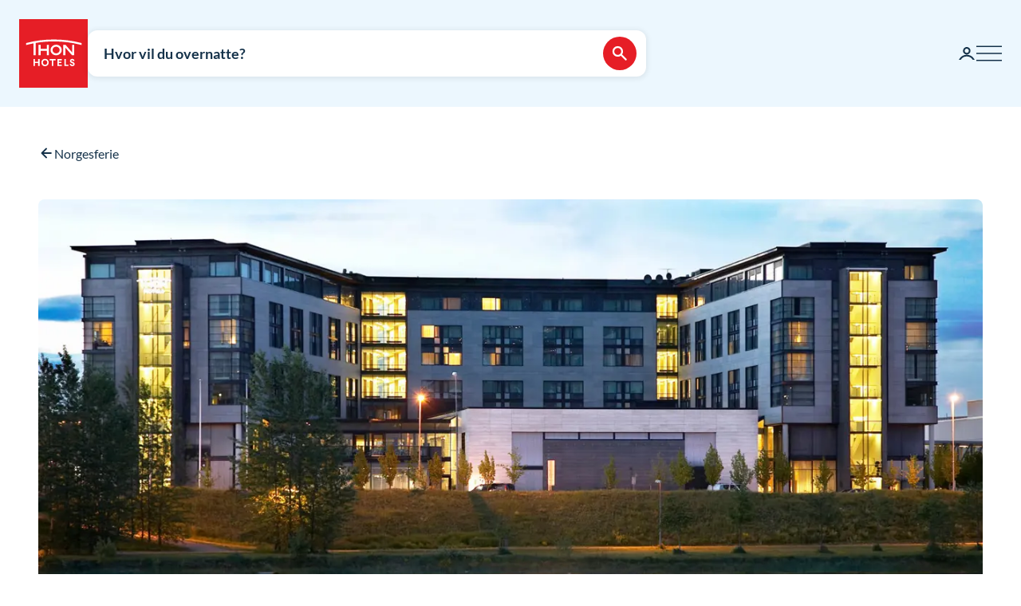

--- FILE ---
content_type: text/html; charset=utf-8
request_url: https://www.thonhotels.no/inspirasjon/norgesferie/ting-a-gjore-i-lillestrom/
body_size: 38187
content:


<!doctype html>
<html lang="no">
    <head>
        <meta charset="utf-8" />
        <title>Ting &#xE5; gj&#xF8;re i Lillestr&#xF8;m | Norgesferie | Tips | Thon Hotels</title>
            <script nonce="AQmzpVjf09p86pZXb/B&#x2B;K/6lf4V1IqBBU8DtMA&#x2B;0aQY=" id="CookieConsent" src="https://policy.app.cookieinformation.com/uc.js" data-culture="NB" data-gcm-enabled="false" type="text/javascript" async></script>

        

<script nonce="AQmzpVjf09p86pZXb/B&#x2B;K/6lf4V1IqBBU8DtMA&#x2B;0aQY=">
    window.dataLayer = window.dataLayer || [];

window.dataLayer.push({"event":"authentication","user":{"userId":"2b7a87d0bf218233c5b150a86e3a19ddcf155981ddfec71b19c313c4b1026bec","isAuthenticated":false}});
    (function (w, d, s, l, i) {
        w[l] = w[l] || []; w[l].push({
            'gtm.start':
                new Date().getTime(), event: 'gtm.js'
        }); var f = d.getElementsByTagName(s)[0],
            j = d.createElement(s), dl = l != 'dataLayer' ? '&l=' + l : ''; j.async = true; j.src =
                'https://analytics.thonhotels.no/gtm.js?id=' + i + dl; var n = d.querySelector('[nonce]');
        n && j.setAttribute('nonce', n.nonce || n.getAttribute('nonce')); f.parentNode.insertBefore(j, f);
    })(window, document, 'script', 'dataLayer', 'GTM-PQLC5K9F');

</script>

        
        <meta name="viewport" content="width=device-width,initial-scale=1" />
<meta name="format-detection" content="telephone=no">

<link href="https://www.thonhotels.no/inspirasjon/norgesferie/ting-a-gjore-i-lillestrom/" hreflang="no" rel="alternate"></link><link href="https://www.thonhotels.com/inspiration/holiday-in-norway/things-to-do-in-lillestrom/" hreflang="en" rel="alternate"></link><link href="https://www.thonhotels.com/fr/inspiration/vacances-en-norvege/que-faire-a-lillestrom/" hreflang="fr" rel="alternate"></link><link href="https://www.thonhotels.com/de/inspiration/norwegenurlaub/sehenswuerdigkeiten-und-aktivitaeten-in-lillestrom/" hreflang="de" rel="alternate"></link><link href="https://www.thonhotels.com/nl/inspiratie/vakantie-naar-noorwegen/activiteiten-in-lillestrom/" hreflang="nl" rel="alternate"></link>
<link href="https://www.thonhotels.no/inspirasjon/norgesferie/ting-a-gjore-i-lillestrom/" rel="canonical"></link>
<meta content="Plasseringen mellom hovedstaden og Oslo Lufthavn gj&amp;#248;r Lillestr&amp;#248;m til en ideell by for en p&amp;#229; farten. Bestill ditt opphold i dag, hos oss f&amp;#229;r du alltid best pris." name="description"></meta>
<meta content="65975" name="pageID"></meta>


<!-- Open graph -->
<meta property="og:title" content="Ting &#xE5; gj&#xF8;re i Lillestr&#xF8;m | Norgesferie | Tips | Thon Hotels" />
<meta property="og:description" content="Plasseringen mellom hovedstaden og Oslo Lufthavn gj&#xF8;r Lillestr&#xF8;m til en ideell by for en p&#xE5; farten. Bestill ditt opphold i dag, hos oss f&#xE5;r du alltid best pris." />
<meta property="og:type" content="website" />  
<meta property="og:url" content="https://www.thonhotels.no/inspirasjon/norgesferie/ting-a-gjore-i-lillestrom/" />
<meta property="og:image" content="https://www.thonhotels.com/contentassets/2beefdff047943d585f351afe5d8d70f/thon-hotel-arena-fasade-1.jpg"/>
<meta property="og:site_name" content="Thon Hotels" />
<meta property="og:locale" content="nb_NO" />

<!-- Twitter cards -->
<meta name="twitter:card" content="summary"/>
<meta name="twitter:site" content="https://twitter.com/thonhotels" />


<link rel="stylesheet" href="/bundles/core.css?v=gG3peNkDlygcmRXkr41V0KUfV6Pzo1_3SXw3E3HBPiw">
<link rel="stylesheet" href="/bundles/main.css?v=vONrraaFo6j_sCJvgKhucr2FauZUW2hAigy2lVY0MdY">

<!-- Preload fonts -->
<link rel="preload" as="font" href="/UI/Fonts/lato-regular.woff2" type="font/woff2" crossorigin="anonymous">
<link rel="preload" as="font" href="/UI/Fonts/lato-bold.woff2" type="font/woff2" crossorigin="anonymous">
<link rel="preload" as="font" href="/UI/Fonts/lato-italic.woff2" type="font/woff2" crossorigin="anonymous">

<!-- Touch icons and favicons -->
<link rel="apple-touch-icon" sizes="180x180" href="/UI/favicons/apple-touch-icon.png">
<link rel="icon" type="image/png" sizes="32x32" href="/UI/favicons/favicon-32x32.png">
<link rel="icon" type="image/png" sizes="16x16" href="/UI/favicons/favicon-16x16.png">
<link rel="mask-icon" href="/UI/favicons/safari-pinned-tab.svg" color="#e61e26">
<link rel="shortcut icon" href="/favicon.ico">
<meta name="msapplication-TileColor" content="#ffffff">
<meta name="msapplication-config" content="/UI/favicons/browserconfig.xml">
<meta name="theme-color" content="#ffffff">

        
    









        


<script nonce="AQmzpVjf09p86pZXb/B&#x2B;K/6lf4V1IqBBU8DtMA&#x2B;0aQY=">
    (function () {
        const searchButtons = document.querySelectorAll('.search-dialog__submit-btn');
        searchButtons.forEach((item) => {
            item.addEventListener('click', function () {
                window._mfq = window._mfq || [];
                _mfq.push(['activateFeedback', '3IB0025kP0aJGybRPGcirg']);
            });
        });
    })();
</script>


        
<script nonce="AQmzpVjf09p86pZXb/B&#x2B;K/6lf4V1IqBBU8DtMA&#x2B;0aQY=" src="https://www.google.com/recaptcha/enterprise.js?render=6Lc4nHUqAAAAAITpR6_TdI9i2rhnuXWA4lAK5FhP" async></script>

        
    

        
        
        

    <script nonce="AQmzpVjf09p86pZXb/B&#x2B;K/6lf4V1IqBBU8DtMA&#x2B;0aQY=" type="application/ld+json">
        {"@context":"https://schema.org","@type":"Organization","name":"Thon Hotels","url":"https://www.thonhotels.no/","logo":{"@type":"ImageObject","url":"https://www.thonhotels.no/UI/thon-hotels-logo.png","contentUrl":"https://www.thonhotels.no/UI/thon-hotels-logo.png"}}
    </script>
    <script nonce="AQmzpVjf09p86pZXb/B&#x2B;K/6lf4V1IqBBU8DtMA&#x2B;0aQY=" type="application/ld+json">
        {"@context":"https://schema.org","@type":"WebPage","description":"Plasseringen mellom hovedstaden og Oslo Lufthavn gj\u00F8r Lillestr\u00F8m til en ideell by for en p\u00E5 farten. Bestill ditt opphold i dag, hos oss f\u00E5r du alltid best pris.","url":"https://www.thonhotels.no/inspirasjon/norgesferie/ting-a-gjore-i-lillestrom/","headline":"Ting \u00E5 gj\u00F8re i Lillestr\u00F8m","breadcrumb":{"@type":"BreadcrumbList","itemListElement":[{"@type":"ListItem","name":"Inspirasjon","item":{"@type":"Thing","@id":"https://www.thonhotels.no/inspirasjon/"},"position":1},{"@type":"ListItem","name":"Norgesferie","item":{"@type":"Thing","@id":"https://www.thonhotels.no/inspirasjon/norgesferie/"},"position":2},{"@type":"ListItem","name":"Ting \u00E5 gj\u00F8re i Lillestr\u00F8m","item":{"@type":"Thing","@id":"https://www.thonhotels.no/inspirasjon/norgesferie/ting-a-gjore-i-lillestrom/"},"position":3}]}}
    </script>

        <link rel="manifest" href="/UI/favicons/site.webmanifest">
    </head>
    <body class="inspirationArticlePage  ">
        <nav aria-label="Gå til innhold">
            <a href="#content" class="sr-only sr-only--selectable">Gå direkte til innhold</a>
        </nav>
        

<!-- Google Tag Manager -->
<noscript>
    <iframe src="https://analytics.thonhotels.no/ns.html?id=GTM-PQLC5K9F"
            height="0" width="0" style="display:none;visibility:hidden"></iframe>
</noscript>

        


        <div class="site-grid">
        <!-- Page start-->
            <dialog class="modal-dialog modal-dialog--fullscreen" id="fullscreen">
                <div class="modal-dialog__content">
                    <form method="dialog">
                        <button type="submit" class="modal-dialog__close" aria-label="Lukk">
                            <svg class="icon icon--primary icon--24" aria-hidden="true"><use xlink:href="/UI/Icons/svg-sprite.svg#ic-close-24"></use></svg>
                        </button>
                    <input name="__RequestVerificationToken" type="hidden" value="CfDJ8KPEBhU4JblFhGIzpieb_6sKezadvC3Q7-0rtws6p6OCKJyJIa4JbGPkkwZaKCds1V5WPoyqyHm7FsrYaxoPa26Ts7dqcqHM3GLHHw1yvV3nKwq6iIei8MszVWl2oRhIeZSqWtYXSAu8PQBId4c3ezo" /></form>
                    <div class="modal-dialog__content-inner">
                    </div>
                </div>
            </dialog>

            <!-- Site messages -->
            

            

            

            





                
            
<header class="global-header">
    <a href="/" class="global-header__logo" aria-label="Thon Hotels">
    <svg class="global-header__logo-symbol" aria-hidden="true" width="86" height="86" viewBox="0 0 100 100" fill="none" xmlns="http://www.w3.org/2000/svg">
    <path d="M100 0H0V100H100V0Z" fill="#E61E26" />
<path d="M40.494 43.4215H31.3229V37.4956H28.3247V52.5221H31.3229V46.2081H40.494V52.5221H43.457V37.4956H40.494V43.4215Z" fill="white" />
<path d="M77.2842 48.5362L67.6898 37.4956H64.3389V52.4868H67.3018V41.4815L76.8962 52.4868H80.2472V37.4956H77.2842V48.5362Z" fill="white" />
<path d="M62.0815 45.0087C62.0815 49.2415 58.413 52.6983 53.9333 52.6983C49.4183 52.6983 45.7852 49.2415 45.7852 45.0087C45.7852 40.7759 49.4536 37.3191 53.9333 37.3191C58.413 37.3191 62.0815 40.7406 62.0815 45.0087ZM59.0832 45.0087C59.0832 42.2926 56.7552 40.1057 53.898 40.1057C51.0409 40.1057 48.7128 42.2926 48.7128 45.0087C48.7128 47.7247 51.0409 49.9117 53.898 49.9117C56.7552 49.9117 59.0832 47.6895 59.0832 45.0087Z" fill="white" />
<path d="M90.7937 34.8147C77.7426 31.3932 64.2329 29.6648 50.6174 29.6648C37.0018 29.6648 23.4921 31.3932 10.441 34.8147L10.1235 34.8853V37.8129L10.6879 37.6719C14.0389 36.79 17.4604 35.9787 20.8819 35.3438V52.5219H23.986V34.7442C32.7338 33.2274 41.6227 32.4514 50.5821 32.4514C64.1271 32.4514 77.5662 34.2151 90.5468 37.6366L91.1112 37.7777V34.8853L90.7937 34.8147Z" fill="white" />
<path d="M27.7604 62.1163H22.8574V58.1304H20.8115V68.3949H22.8574V64.0563H27.7604V68.3949H29.8415V58.1304H27.7604V62.1163Z" fill="white" />
<path d="M37.7779 57.9187C36.2612 57.9187 34.9208 58.4478 33.9331 59.4355C32.9808 60.3878 32.4517 61.7635 32.4517 63.245C32.4517 64.7265 32.9808 66.1021 33.9331 67.0898C34.8855 68.0774 36.2612 68.6065 37.7779 68.6065C40.8467 68.6065 43.1042 66.349 43.1042 63.245C43.1042 60.1762 40.882 57.9187 37.7779 57.9187ZM40.9525 63.245C40.9525 65.2556 39.6474 66.6665 37.7779 66.6665C35.9085 66.6665 34.6033 65.2556 34.6033 63.245C34.6033 61.2344 35.9085 59.8587 37.7779 59.8587C39.6474 59.8587 40.9525 61.2344 40.9525 63.245Z" fill="white" />
<path d="M44.4092 60.0351H47.7249V68.3949H49.7707V60.0351H53.1217V58.1304H44.4092V60.0351Z" fill="white" />
<path d="M55.8027 68.3949H62.0814V66.4902H57.8486V64.0916H61.5876V62.1515H57.8486V60.0351H62.0814V58.1304H55.8027V68.3949Z" fill="white" />
<path d="M67.9718 58.1304H65.8906V68.3949H71.8166V66.4902H67.9718V58.1304Z" fill="white" />
<path d="M77.9192 62.2573C76.7199 61.834 76.1556 61.5871 76.1556 60.8111C76.1556 60.1409 76.5788 59.7529 77.2843 59.7529C78.0251 59.7529 78.4836 60.2467 78.5189 60.9875V61.0228H80.6V60.9875C80.5295 59.0122 79.3654 57.9187 77.3549 57.9187C76.3672 57.9187 75.5559 58.2009 74.9563 58.8005C74.3919 59.3649 74.0744 60.1057 74.0744 61.0228C74.0744 62.5748 74.921 63.4919 77.0374 64.1621C78.3425 64.5854 78.8363 65.0087 78.8363 65.6436C78.8363 66.3138 78.3072 66.7723 77.5312 66.7723C76.5083 66.7723 75.9792 66.2432 75.9439 65.2556V65.2203H73.8628V65.2556C73.9333 67.3367 75.2737 68.6065 77.496 68.6065C78.4836 68.6065 79.3302 68.3243 79.9298 67.7952C80.5647 67.2309 80.9175 66.4549 80.9175 65.5025C80.8822 63.8799 80.0356 62.9981 77.9192 62.2573Z" fill="white" />

</svg>

</a>

    



<div class="global-header__search">
    <button class="global-header__search-trigger _jsShowDialog" type="button">

            <span class="u-hide-for-medium-down">Hvor vil du overnatte?</span>

        <span class="u-hide-for-medium">Finn hotell</span>
        <span class="global-header__search-trigger-icon">
            <svg class="icon icon--inverse icon--24" aria-hidden="true"><use xlink:href="/UI/Icons/svg-sprite.svg#ic-search-24"></use></svg>
        </span>
    </button>

</div>


<dialog id="searchDialog"
        class="search-dialog is-hotel"
        data-bodyclass="is-dialog"
        aria-label="Hotells&#xF8;k">

    <div id="searchLoaderModal"
         class="modal modal--loader"
         data-slow-response-text="Dette tok litt tid og kan skyldes at vi har mye trafikk akkurat nå. Ikke oppdater siden på nytt. Forespørselen din blir behandlet.">
        <div class="modal__background"></div>
        <div class="modal__content" role="dialog">
            <div class="loader u-text-center">
                <div class="loader__svg">
    <iframe width="65" height="65" frameborder="0" aria-hidden="true" src="/UI/Illustrations/animated-suitcase.svg"></iframe>
</div>

                <p class="loader__message">Vi søker etter ledige rom for deg...</p>
            </div>
        </div>
    </div>

    <header class="search-dialog__header">
        <a href="/" class="search-dialog__logo" aria-label="Thon Hotels">
            <svg class="global-header__logo-symbol" aria-hidden="true" width="86" height="86" viewBox="0 0 100 100" fill="none" xmlns="http://www.w3.org/2000/svg">
    <path d="M100 0H0V100H100V0Z" fill="#E61E26" />
<path d="M40.494 43.4215H31.3229V37.4956H28.3247V52.5221H31.3229V46.2081H40.494V52.5221H43.457V37.4956H40.494V43.4215Z" fill="white" />
<path d="M77.2842 48.5362L67.6898 37.4956H64.3389V52.4868H67.3018V41.4815L76.8962 52.4868H80.2472V37.4956H77.2842V48.5362Z" fill="white" />
<path d="M62.0815 45.0087C62.0815 49.2415 58.413 52.6983 53.9333 52.6983C49.4183 52.6983 45.7852 49.2415 45.7852 45.0087C45.7852 40.7759 49.4536 37.3191 53.9333 37.3191C58.413 37.3191 62.0815 40.7406 62.0815 45.0087ZM59.0832 45.0087C59.0832 42.2926 56.7552 40.1057 53.898 40.1057C51.0409 40.1057 48.7128 42.2926 48.7128 45.0087C48.7128 47.7247 51.0409 49.9117 53.898 49.9117C56.7552 49.9117 59.0832 47.6895 59.0832 45.0087Z" fill="white" />
<path d="M90.7937 34.8147C77.7426 31.3932 64.2329 29.6648 50.6174 29.6648C37.0018 29.6648 23.4921 31.3932 10.441 34.8147L10.1235 34.8853V37.8129L10.6879 37.6719C14.0389 36.79 17.4604 35.9787 20.8819 35.3438V52.5219H23.986V34.7442C32.7338 33.2274 41.6227 32.4514 50.5821 32.4514C64.1271 32.4514 77.5662 34.2151 90.5468 37.6366L91.1112 37.7777V34.8853L90.7937 34.8147Z" fill="white" />
<path d="M27.7604 62.1163H22.8574V58.1304H20.8115V68.3949H22.8574V64.0563H27.7604V68.3949H29.8415V58.1304H27.7604V62.1163Z" fill="white" />
<path d="M37.7779 57.9187C36.2612 57.9187 34.9208 58.4478 33.9331 59.4355C32.9808 60.3878 32.4517 61.7635 32.4517 63.245C32.4517 64.7265 32.9808 66.1021 33.9331 67.0898C34.8855 68.0774 36.2612 68.6065 37.7779 68.6065C40.8467 68.6065 43.1042 66.349 43.1042 63.245C43.1042 60.1762 40.882 57.9187 37.7779 57.9187ZM40.9525 63.245C40.9525 65.2556 39.6474 66.6665 37.7779 66.6665C35.9085 66.6665 34.6033 65.2556 34.6033 63.245C34.6033 61.2344 35.9085 59.8587 37.7779 59.8587C39.6474 59.8587 40.9525 61.2344 40.9525 63.245Z" fill="white" />
<path d="M44.4092 60.0351H47.7249V68.3949H49.7707V60.0351H53.1217V58.1304H44.4092V60.0351Z" fill="white" />
<path d="M55.8027 68.3949H62.0814V66.4902H57.8486V64.0916H61.5876V62.1515H57.8486V60.0351H62.0814V58.1304H55.8027V68.3949Z" fill="white" />
<path d="M67.9718 58.1304H65.8906V68.3949H71.8166V66.4902H67.9718V58.1304Z" fill="white" />
<path d="M77.9192 62.2573C76.7199 61.834 76.1556 61.5871 76.1556 60.8111C76.1556 60.1409 76.5788 59.7529 77.2843 59.7529C78.0251 59.7529 78.4836 60.2467 78.5189 60.9875V61.0228H80.6V60.9875C80.5295 59.0122 79.3654 57.9187 77.3549 57.9187C76.3672 57.9187 75.5559 58.2009 74.9563 58.8005C74.3919 59.3649 74.0744 60.1057 74.0744 61.0228C74.0744 62.5748 74.921 63.4919 77.0374 64.1621C78.3425 64.5854 78.8363 65.0087 78.8363 65.6436C78.8363 66.3138 78.3072 66.7723 77.5312 66.7723C76.5083 66.7723 75.9792 66.2432 75.9439 65.2556V65.2203H73.8628V65.2556C73.9333 67.3367 75.2737 68.6065 77.496 68.6065C78.4836 68.6065 79.3302 68.3243 79.9298 67.7952C80.5647 67.2309 80.9175 66.4549 80.9175 65.5025C80.8822 63.8799 80.0356 62.9981 77.9192 62.2573Z" fill="white" />

</svg>

        </a>
        <form class="search-dialog__close-form" method="dialog">
            <button class="btn btn--icon-only" type="submit" aria-label="Lukk">
                <svg class="icon icon--primary" aria-hidden="true"><use xlink:href="/UI/Icons/svg-sprite.svg#ic-close-24"></use></svg>
            </button>
        <input name="__RequestVerificationToken" type="hidden" value="CfDJ8KPEBhU4JblFhGIzpieb_6sKezadvC3Q7-0rtws6p6OCKJyJIa4JbGPkkwZaKCds1V5WPoyqyHm7FsrYaxoPa26Ts7dqcqHM3GLHHw1yvV3nKwq6iIei8MszVWl2oRhIeZSqWtYXSAu8PQBId4c3ezo" /></form>
    </header>

    <form id="search_form" novalidate action="/hoteller/sok/" data-ajax method="post" rel="nofollow" data-target="#search_validation_errors" data-indicator="#searchLoaderModal">
    </form>

    <div class="search-dialog__content _jsSearchDialog" data-form="search_form">
            <input type="hidden" name="Rooms[0].SelectedRoom" />
                <div class="search-dialog__menu">
                    <h2 class="sr-only">Velg mellom vanlig hotellbestilling, bestilling med bonuspoeng eller lavpriskalender.</h2>
                    <button class="search-dialog__menu-btn" type="button" aria-pressed=true data-dialogclass="is-hotel">Hotell</button>
                        <button class="search-dialog__menu-btn" type="button" aria-pressed=false data-dialogclass="is-points" data-ispoints>Bonusovernatting</button>
                        <button class="search-dialog__menu-btn" type="button" aria-pressed="false" data-dialogclass="is-calendar" data-ispoints>Priskalender</button>
                </div>
            <input type="hidden" name="IsPointsSearch" value="false" />
            <div class="search-dialog__points">
                <form autocomplete='off' action="/SearchDialogPoints" method="post" data-ajax data-target data-swap="outerHTML" data-indicator data-submitonview>
                    <input name="pageId" type="hidden" value="65975" />
                    <input name="language" type="hidden" value="no" />
                </form>
            </div>

        

<div class="search-dialog__primary _jsCloseOnLostFocus" data-autocomplete >
    <div class="search-dialog__input search-dialog__input--hotel _jsActiveOnFocus ">
        <input type="hidden" name="SearchPageId" value="0" />
        <label class="search-dialog__input-label" for="search-dialog-input">Hvor vil du overnatte?</label>
        <input class="search-dialog__input-field amp-unmask"
               type="search"
               id="search-dialog-input"
               name="HotelSearch" 
               placeholder="Hotell eller sted"
               autofocus
               role="combobox"
               autocomplete="off"
               aria-autocomplete="list"
               aria-expanded="false"
               aria-controls="searchDialogHotels"
               data-validationinput-for="SearchPageId">
    </div>
    <div class="field-validation-error is-hidden" data-validationmessage-for="SearchPageId"></div>

    <div class="search-dialog__panel search-dialog__panel--hotels" id="searchDialogHotels" hidden>
        <div class="search-autocomplete__no-hits" data-nohits hidden>Beklager - vi finner ikke stedet eller hotellet</div>
        <ul class="search-autocomplete">
                <li class="search-autocomplete__item destination" data-search-terms="Alta Hammerfest" data-value="892" hidden>
                    <button class="search-autocomplete__item-btn" type="button" tabindex="-1">Alta (1 hotell)</button>
                </li>
                <li class="search-autocomplete__item destination" data-search-terms="Andenes " data-value="20725" hidden>
                    <button class="search-autocomplete__item-btn" type="button" tabindex="-1">Andenes (1 hotell)</button>
                </li>
                <li class="search-autocomplete__item destination" data-search-terms="Arendal " data-value="905" hidden>
                    <button class="search-autocomplete__item-btn" type="button" tabindex="-1">Arendal (1 hotell)</button>
                </li>
                <li class="search-autocomplete__item destination" data-search-terms="Asker " data-value="927" hidden>
                    <button class="search-autocomplete__item-btn" type="button" tabindex="-1">Asker (1 hotell)</button>
                </li>
                <li class="search-autocomplete__item destination" data-search-terms="Bergen " data-value="934" hidden>
                    <button class="search-autocomplete__item-btn" type="button" tabindex="-1">Bergen (4 hoteller)</button>
                </li>
                <li class="search-autocomplete__item destination" data-search-terms="Bod&#xF8; " data-value="965" hidden>
                    <button class="search-autocomplete__item-btn" type="button" tabindex="-1">Bod&#xF8; (2 hoteller)</button>
                </li>
                <li class="search-autocomplete__item destination" data-search-terms="Brussel " data-value="1417" hidden>
                    <button class="search-autocomplete__item-btn" type="button" tabindex="-1">Brussel (7 hoteller)</button>
                </li>
                <li class="search-autocomplete__item destination" data-search-terms="Br&#xF8;nn&#xF8;ysund " data-value="975" hidden>
                    <button class="search-autocomplete__item-btn" type="button" tabindex="-1">Br&#xF8;nn&#xF8;ysund (2 hoteller)</button>
                </li>
                <li class="search-autocomplete__item destination" data-search-terms="Elverum " data-value="60819" hidden>
                    <button class="search-autocomplete__item-btn" type="button" tabindex="-1">Elverum (2 hoteller)</button>
                </li>
                <li class="search-autocomplete__item destination" data-search-terms="Fl&#xE5; " data-value="1002" hidden>
                    <button class="search-autocomplete__item-btn" type="button" tabindex="-1">Fl&#xE5; (1 hotell)</button>
                </li>
                <li class="search-autocomplete__item destination" data-search-terms="Fosnav&#xE5;g &#xC5;lesund M&#xE5;l&#xF8;y" data-value="1013" hidden>
                    <button class="search-autocomplete__item-btn" type="button" tabindex="-1">Fosnav&#xE5;g (1 hotell)</button>
                </li>
                <li class="search-autocomplete__item destination" data-search-terms="Gardermoen Oslo lufthavn, Oslo airport" data-value="1021" hidden>
                    <button class="search-autocomplete__item-btn" type="button" tabindex="-1">Gardermoen (2 hoteller)</button>
                </li>
                <li class="search-autocomplete__item destination" data-search-terms="G&#xF8;teborg Sverige" data-value="80173" hidden>
                    <button class="search-autocomplete__item-btn" type="button" tabindex="-1">G&#xF8;teborg (1 hotell)</button>
                </li>
                <li class="search-autocomplete__item destination" data-search-terms="Halden " data-value="1035" hidden>
                    <button class="search-autocomplete__item-btn" type="button" tabindex="-1">Halden (1 hotell)</button>
                </li>
                <li class="search-autocomplete__item destination" data-search-terms="Hamar " data-value="53509" hidden>
                    <button class="search-autocomplete__item-btn" type="button" tabindex="-1">Hamar (1 hotell)</button>
                </li>
                <li class="search-autocomplete__item destination" data-search-terms="Hammerfest Alta" data-value="1042" hidden>
                    <button class="search-autocomplete__item-btn" type="button" tabindex="-1">Hammerfest (1 hotell)</button>
                </li>
                <li class="search-autocomplete__item destination" data-search-terms="Harstad " data-value="1056" hidden>
                    <button class="search-autocomplete__item-btn" type="button" tabindex="-1">Harstad (1 hotell)</button>
                </li>
                <li class="search-autocomplete__item destination" data-search-terms="Haugesund " data-value="1063" hidden>
                    <button class="search-autocomplete__item-btn" type="button" tabindex="-1">Haugesund (1 hotell)</button>
                </li>
                <li class="search-autocomplete__item destination" data-search-terms="Horten " data-value="20196" hidden>
                    <button class="search-autocomplete__item-btn" type="button" tabindex="-1">Horten (1 hotell)</button>
                </li>
                <li class="search-autocomplete__item destination" data-search-terms="Kautokeino " data-value="1073" hidden>
                    <button class="search-autocomplete__item-btn" type="button" tabindex="-1">Kautokeino (1 hotell)</button>
                </li>
                <li class="search-autocomplete__item destination" data-search-terms="Kirkenes " data-value="1077" hidden>
                    <button class="search-autocomplete__item-btn" type="button" tabindex="-1">Kirkenes (1 hotell)</button>
                </li>
                <li class="search-autocomplete__item destination" data-search-terms="Kristiansand " data-value="1084" hidden>
                    <button class="search-autocomplete__item-btn" type="button" tabindex="-1">Kristiansand (3 hoteller)</button>
                </li>
                <li class="search-autocomplete__item destination" data-search-terms="Kristiansund Molde" data-value="1098" hidden>
                    <button class="search-autocomplete__item-btn" type="button" tabindex="-1">Kristiansund (2 hoteller)</button>
                </li>
                <li class="search-autocomplete__item destination" data-search-terms="Levanger " data-value="1105" hidden>
                    <button class="search-autocomplete__item-btn" type="button" tabindex="-1">Levanger (1 hotell)</button>
                </li>
                <li class="search-autocomplete__item destination" data-search-terms="Lillestr&#xF8;m " data-value="1111" hidden>
                    <button class="search-autocomplete__item-btn" type="button" tabindex="-1">Lillestr&#xF8;m (2 hoteller)</button>
                </li>
                <li class="search-autocomplete__item destination" data-search-terms="Lofoten Svolv&#xE6;r" data-value="1347" hidden>
                    <button class="search-autocomplete__item-btn" type="button" tabindex="-1">Lofoten (2 hoteller)</button>
                </li>
                <li class="search-autocomplete__item destination" data-search-terms="L&#xF8;renskog " data-value="1128" hidden>
                    <button class="search-autocomplete__item-btn" type="button" tabindex="-1">L&#xF8;renskog (1 hotell)</button>
                </li>
                <li class="search-autocomplete__item destination" data-search-terms="Mo i Rana " data-value="89260" hidden>
                    <button class="search-autocomplete__item-btn" type="button" tabindex="-1">Mo i Rana (1 hotell)</button>
                </li>
                <li class="search-autocomplete__item destination" data-search-terms="Molde " data-value="1135" hidden>
                    <button class="search-autocomplete__item-btn" type="button" tabindex="-1">Molde (1 hotell)</button>
                </li>
                <li class="search-autocomplete__item destination" data-search-terms="M&#xE5;l&#xF8;y " data-value="20723" hidden>
                    <button class="search-autocomplete__item-btn" type="button" tabindex="-1">M&#xE5;l&#xF8;y (1 hotell)</button>
                </li>
                <li class="search-autocomplete__item destination" data-search-terms="Narvik " data-value="20445" hidden>
                    <button class="search-autocomplete__item-btn" type="button" tabindex="-1">Narvik (1 hotell)</button>
                </li>
                <li class="search-autocomplete__item destination" data-search-terms="Norheimsund " data-value="1144" hidden>
                    <button class="search-autocomplete__item-btn" type="button" tabindex="-1">Norheimsund (1 hotell)</button>
                </li>
                <li class="search-autocomplete__item destination" data-search-terms="Notodden " data-value="88892" hidden>
                    <button class="search-autocomplete__item-btn" type="button" tabindex="-1">Notodden (1 hotell)</button>
                </li>
                <li class="search-autocomplete__item destination" data-search-terms="Oslo " data-value="1158" hidden>
                    <button class="search-autocomplete__item-btn" type="button" tabindex="-1">Oslo (16 hoteller)</button>
                </li>
                <li class="search-autocomplete__item destination" data-search-terms="Otta " data-value="2515" hidden>
                    <button class="search-autocomplete__item-btn" type="button" tabindex="-1">Otta (1 hotell)</button>
                </li>
                <li class="search-autocomplete__item destination" data-search-terms="Rotterdam " data-value="1464" hidden>
                    <button class="search-autocomplete__item-btn" type="button" tabindex="-1">Rotterdam (1 hotell)</button>
                </li>
                <li class="search-autocomplete__item destination" data-search-terms="Sandnes " data-value="1267" hidden>
                    <button class="search-autocomplete__item-btn" type="button" tabindex="-1">Sandnes (1 hotell)</button>
                </li>
                <li class="search-autocomplete__item destination" data-search-terms="Sandvika " data-value="1274" hidden>
                    <button class="search-autocomplete__item-btn" type="button" tabindex="-1">Sandvika (1 hotell)</button>
                </li>
                <li class="search-autocomplete__item destination" data-search-terms="Selbu Trondheim" data-value="78087" hidden>
                    <button class="search-autocomplete__item-btn" type="button" tabindex="-1">Selbu (1 hotell)</button>
                </li>
                <li class="search-autocomplete__item destination" data-search-terms="Skeikampen Otta Hamar" data-value="1283" hidden>
                    <button class="search-autocomplete__item-btn" type="button" tabindex="-1">Skeikampen (1 hotell)</button>
                </li>
                <li class="search-autocomplete__item destination" data-search-terms="Ski " data-value="1297" hidden>
                    <button class="search-autocomplete__item-btn" type="button" tabindex="-1">Ski (1 hotell)</button>
                </li>
                <li class="search-autocomplete__item destination" data-search-terms="Skien " data-value="1308" hidden>
                    <button class="search-autocomplete__item-btn" type="button" tabindex="-1">Skien (1 hotell)</button>
                </li>
                <li class="search-autocomplete__item destination" data-search-terms="Sor&#xF8; K&#xF8;benhavn Danmark Copenhagen" data-value="76341" hidden>
                    <button class="search-autocomplete__item-btn" type="button" tabindex="-1">Sor&#xF8; (1 hotell)</button>
                </li>
                <li class="search-autocomplete__item destination" data-search-terms="Sotra Bergen" data-value="86476" hidden>
                    <button class="search-autocomplete__item-btn" type="button" tabindex="-1">Sotra (1 hotell)</button>
                </li>
                <li class="search-autocomplete__item destination" data-search-terms="Stavanger " data-value="1320" hidden>
                    <button class="search-autocomplete__item-btn" type="button" tabindex="-1">Stavanger (3 hoteller)</button>
                </li>
                <li class="search-autocomplete__item destination" data-search-terms="Stockholm Sverige" data-value="63426" hidden>
                    <button class="search-autocomplete__item-btn" type="button" tabindex="-1">Stockholm (2 hoteller)</button>
                </li>
                <li class="search-autocomplete__item destination" data-search-terms="Surnadal " data-value="1335" hidden>
                    <button class="search-autocomplete__item-btn" type="button" tabindex="-1">Surnadal (1 hotell)</button>
                </li>
                <li class="search-autocomplete__item destination" data-search-terms="Troms&#xF8; " data-value="1368" hidden>
                    <button class="search-autocomplete__item-btn" type="button" tabindex="-1">Troms&#xF8; (2 hoteller)</button>
                </li>
                <li class="search-autocomplete__item destination" data-search-terms="Trondheim " data-value="1379" hidden>
                    <button class="search-autocomplete__item-btn" type="button" tabindex="-1">Trondheim (2 hoteller)</button>
                </li>
                <li class="search-autocomplete__item destination" data-search-terms="T&#xF8;nsberg " data-value="1359" hidden>
                    <button class="search-autocomplete__item-btn" type="button" tabindex="-1">T&#xF8;nsberg (1 hotell)</button>
                </li>
                <li class="search-autocomplete__item destination" data-search-terms="Taastrup K&#xF8;benhavn Danmark Copenhagen" data-value="68460" hidden>
                    <button class="search-autocomplete__item-btn" type="button" tabindex="-1">Taastrup (1 hotell)</button>
                </li>
                <li class="search-autocomplete__item destination" data-search-terms="Verdal " data-value="52604" hidden>
                    <button class="search-autocomplete__item-btn" type="button" tabindex="-1">Verdal (1 hotell)</button>
                </li>
                <li class="search-autocomplete__item destination" data-search-terms="Vester&#xE5;len " data-value="72246" hidden>
                    <button class="search-autocomplete__item-btn" type="button" tabindex="-1">Vester&#xE5;len (1 hotell)</button>
                </li>
                <li class="search-autocomplete__item destination" data-search-terms="Vinstra G&#xE5;l&#xE5;" data-value="71928" hidden>
                    <button class="search-autocomplete__item-btn" type="button" tabindex="-1">Vinstra (1 hotell)</button>
                </li>
                <li class="search-autocomplete__item destination" data-search-terms="&#xC5;l " data-value="2251" hidden>
                    <button class="search-autocomplete__item-btn" type="button" tabindex="-1">&#xC5;l (1 hotell)</button>
                </li>
                <li class="search-autocomplete__item destination" data-search-terms="&#xC5;lesund Molde" data-value="885" hidden>
                    <button class="search-autocomplete__item-btn" type="button" tabindex="-1">&#xC5;lesund (2 hoteller)</button>
                </li>
                <li class="search-autocomplete__item hotel" data-search-terms=" Thon Partner Hotel Skagen Bod&#xF8; " data-value="58146" hidden>
                    <button class="search-autocomplete__item-btn" type="button" tabindex="-1"> Thon Partner Hotel Skagen, Bod&#xF8;</button>
                </li>
                <li class="search-autocomplete__item hotel" data-search-terms="Hotel Bristol Oslo " data-value="1172" hidden>
                    <button class="search-autocomplete__item-btn" type="button" tabindex="-1">Hotel Bristol, Oslo</button>
                </li>
                <li class="search-autocomplete__item hotel" data-search-terms="Stanhope Hotel Brussels by Thon Hotels " data-value="1443" hidden>
                    <button class="search-autocomplete__item-btn" type="button" tabindex="-1">Stanhope Hotel Brussels by Thon Hotels</button>
                </li>
                <li class="search-autocomplete__item hotel" data-search-terms="Thon Hotel Alta Hammerfest" data-value="893" hidden>
                    <button class="search-autocomplete__item-btn" type="button" tabindex="-1">Thon Hotel Alta</button>
                </li>
                <li class="search-autocomplete__item hotel" data-search-terms="Thon Hotel Arena Lillestr&#xF8;m " data-value="1112" hidden>
                    <button class="search-autocomplete__item-btn" type="button" tabindex="-1">Thon Hotel Arena, Lillestr&#xF8;m</button>
                </li>
                <li class="search-autocomplete__item hotel" data-search-terms="Thon Hotel Arendal " data-value="906" hidden>
                    <button class="search-autocomplete__item-btn" type="button" tabindex="-1">Thon Hotel Arendal</button>
                </li>
                <li class="search-autocomplete__item hotel" data-search-terms="Thon Hotel Astoria Oslo " data-value="1222" hidden>
                    <button class="search-autocomplete__item-btn" type="button" tabindex="-1">Thon Hotel Astoria, Oslo</button>
                </li>
                <li class="search-autocomplete__item hotel" data-search-terms="Thon Hotel Bergen Airport " data-value="951" hidden>
                    <button class="search-autocomplete__item-btn" type="button" tabindex="-1">Thon Hotel Bergen Airport</button>
                </li>
                <li class="search-autocomplete__item hotel" data-search-terms="Thon Hotel Bj&#xF8;rneparken Fl&#xE5; " data-value="1003" hidden>
                    <button class="search-autocomplete__item-btn" type="button" tabindex="-1">Thon Hotel Bj&#xF8;rneparken, Fl&#xE5;</button>
                </li>
                <li class="search-autocomplete__item hotel" data-search-terms="Thon Hotel Bristol Bergen " data-value="942" hidden>
                    <button class="search-autocomplete__item-btn" type="button" tabindex="-1">Thon Hotel Bristol Bergen</button>
                </li>
                <li class="search-autocomplete__item hotel" data-search-terms="Thon Hotel Bristol Stephanie Brussel " data-value="1437" hidden>
                    <button class="search-autocomplete__item-btn" type="button" tabindex="-1">Thon Hotel Bristol Stephanie, Brussel</button>
                </li>
                <li class="search-autocomplete__item hotel" data-search-terms="Thon Hotel Brussels Airport " data-value="1432" hidden>
                    <button class="search-autocomplete__item-btn" type="button" tabindex="-1">Thon Hotel Brussels Airport</button>
                </li>
                <li class="search-autocomplete__item hotel" data-search-terms="Thon Hotel Brussels City Centre " data-value="1451" hidden>
                    <button class="search-autocomplete__item-btn" type="button" tabindex="-1">Thon Hotel Brussels City Centre</button>
                </li>
                <li class="search-autocomplete__item hotel" data-search-terms="Thon Hotel Br&#xF8;nn&#xF8;ysund " data-value="982" hidden>
                    <button class="search-autocomplete__item-btn" type="button" tabindex="-1">Thon Hotel Br&#xF8;nn&#xF8;ysund</button>
                </li>
                <li class="search-autocomplete__item hotel" data-search-terms="Thon Hotel Cecil Oslo " data-value="1251" hidden>
                    <button class="search-autocomplete__item-btn" type="button" tabindex="-1">Thon Hotel Cecil, Oslo</button>
                </li>
                <li class="search-autocomplete__item hotel" data-search-terms="Thon Hotel EU Brussel " data-value="1419" hidden>
                    <button class="search-autocomplete__item-btn" type="button" tabindex="-1">Thon Hotel EU, Brussel</button>
                </li>
                <li class="search-autocomplete__item hotel" data-search-terms="Thon Hotel Europa Oslo " data-value="1228" hidden>
                    <button class="search-autocomplete__item-btn" type="button" tabindex="-1">Thon Hotel Europa, Oslo</button>
                </li>
                <li class="search-autocomplete__item hotel" data-search-terms="Thon Hotel Fosnav&#xE5;g &#xC5;lesund M&#xE5;l&#xF8;y" data-value="1014" hidden>
                    <button class="search-autocomplete__item-btn" type="button" tabindex="-1">Thon Hotel Fosnav&#xE5;g</button>
                </li>
                <li class="search-autocomplete__item hotel" data-search-terms="Thon Hotel Gardermoen Oslo lufthavn, Oslo airport" data-value="1031" hidden>
                    <button class="search-autocomplete__item-btn" type="button" tabindex="-1">Thon Hotel Gardermoen</button>
                </li>
                <li class="search-autocomplete__item hotel" data-search-terms="Thon Hotel Gyldenl&#xF8;ve Oslo " data-value="1258" hidden>
                    <button class="search-autocomplete__item-btn" type="button" tabindex="-1">Thon Hotel Gyldenl&#xF8;ve, Oslo</button>
                </li>
                <li class="search-autocomplete__item hotel" data-search-terms="Thon Hotel Halden " data-value="1036" hidden>
                    <button class="search-autocomplete__item-btn" type="button" tabindex="-1">Thon Hotel Halden</button>
                </li>
                <li class="search-autocomplete__item hotel" data-search-terms="Thon Hotel Hallingdal &#xC5;l " data-value="2261" hidden>
                    <button class="search-autocomplete__item-btn" type="button" tabindex="-1">Thon Hotel Hallingdal, &#xC5;l</button>
                </li>
                <li class="search-autocomplete__item hotel" data-search-terms="Thon Hotel Hammerfest Alta" data-value="1048" hidden>
                    <button class="search-autocomplete__item-btn" type="button" tabindex="-1">Thon Hotel Hammerfest</button>
                </li>
                <li class="search-autocomplete__item hotel" data-search-terms="Thon Hotel Harstad " data-value="1057" hidden>
                    <button class="search-autocomplete__item-btn" type="button" tabindex="-1">Thon Hotel Harstad</button>
                </li>
                <li class="search-autocomplete__item hotel" data-search-terms="Thon Hotel H&#xF8;yers Skien " data-value="1309" hidden>
                    <button class="search-autocomplete__item-btn" type="button" tabindex="-1">Thon Hotel H&#xF8;yers, Skien</button>
                </li>
                <li class="search-autocomplete__item hotel" data-search-terms="Thon Hotel Kautokeino " data-value="1074" hidden>
                    <button class="search-autocomplete__item-btn" type="button" tabindex="-1">Thon Hotel Kautokeino</button>
                </li>
                <li class="search-autocomplete__item hotel" data-search-terms="Thon Hotel Kirkenes " data-value="1078" hidden>
                    <button class="search-autocomplete__item-btn" type="button" tabindex="-1">Thon Hotel Kirkenes</button>
                </li>
                <li class="search-autocomplete__item hotel" data-search-terms="Thon Hotel Kristiansund Molde" data-value="1099" hidden>
                    <button class="search-autocomplete__item-btn" type="button" tabindex="-1">Thon Hotel Kristiansund</button>
                </li>
                <li class="search-autocomplete__item hotel" data-search-terms="Thon Hotel Lillestr&#xF8;m " data-value="1120" hidden>
                    <button class="search-autocomplete__item-btn" type="button" tabindex="-1">Thon Hotel Lillestr&#xF8;m</button>
                </li>
                <li class="search-autocomplete__item hotel" data-search-terms="Thon Hotel Linne Oslo " data-value="1213" hidden>
                    <button class="search-autocomplete__item-btn" type="button" tabindex="-1">Thon Hotel Linne, Oslo</button>
                </li>
                <li class="search-autocomplete__item hotel" data-search-terms="Thon Hotel Lofoten Svolv&#xE6;r" data-value="1348" hidden>
                    <button class="search-autocomplete__item-btn" type="button" tabindex="-1">Thon Hotel Lofoten</button>
                </li>
                <li class="search-autocomplete__item hotel" data-search-terms="Thon Hotel Maritim Stavanger " data-value="1321" hidden>
                    <button class="search-autocomplete__item-btn" type="button" tabindex="-1">Thon Hotel Maritim, Stavanger</button>
                </li>
                <li class="search-autocomplete__item hotel" data-search-terms="Thon Hotel Moldefjord " data-value="1136" hidden>
                    <button class="search-autocomplete__item-btn" type="button" tabindex="-1">Thon Hotel Moldefjord</button>
                </li>
                <li class="search-autocomplete__item hotel" data-search-terms="Thon Hotel Munch Oslo " data-value="1245" hidden>
                    <button class="search-autocomplete__item-btn" type="button" tabindex="-1">Thon Hotel Munch, Oslo</button>
                </li>
                <li class="search-autocomplete__item hotel" data-search-terms="Thon Hotel Nidaros Trondheim " data-value="1407" hidden>
                    <button class="search-autocomplete__item-btn" type="button" tabindex="-1">Thon Hotel Nidaros, Trondheim</button>
                </li>
                <li class="search-autocomplete__item hotel" data-search-terms="Thon Hotel Nordlys Bod&#xF8; " data-value="967" hidden>
                    <button class="search-autocomplete__item-btn" type="button" tabindex="-1">Thon Hotel Nordlys, Bod&#xF8;</button>
                </li>
                <li class="search-autocomplete__item hotel" data-search-terms="Thon Hotel Opera Oslo " data-value="2007" hidden>
                    <button class="search-autocomplete__item-btn" type="button" tabindex="-1">Thon Hotel Opera, Oslo</button>
                </li>
                <li class="search-autocomplete__item hotel" data-search-terms="Thon Hotel Orion Bergen " data-value="935" hidden>
                    <button class="search-autocomplete__item-btn" type="button" tabindex="-1">Thon Hotel Orion, Bergen</button>
                </li>
                <li class="search-autocomplete__item hotel" data-search-terms="Thon Hotel Oslo Airport Gardermoen Oslo lufthavn, Oslo airport" data-value="1022" hidden>
                    <button class="search-autocomplete__item-btn" type="button" tabindex="-1">Thon Hotel Oslo Airport, Gardermoen</button>
                </li>
                <li class="search-autocomplete__item hotel" data-search-terms="Thon Hotel Oslofjord Sandvika " data-value="1275" hidden>
                    <button class="search-autocomplete__item-btn" type="button" tabindex="-1">Thon Hotel Oslofjord, Sandvika</button>
                </li>
                <li class="search-autocomplete__item hotel" data-search-terms="Thon Hotel Panorama Oslo " data-value="1238" hidden>
                    <button class="search-autocomplete__item-btn" type="button" tabindex="-1">Thon Hotel Panorama, Oslo</button>
                </li>
                <li class="search-autocomplete__item hotel" data-search-terms="Thon Hotel Polar Troms&#xF8; " data-value="1373" hidden>
                    <button class="search-autocomplete__item-btn" type="button" tabindex="-1">Thon Hotel Polar, Troms&#xF8;</button>
                </li>
                <li class="search-autocomplete__item hotel" data-search-terms="Thon Hotel Rosenkrantz Bergen " data-value="957" hidden>
                    <button class="search-autocomplete__item-btn" type="button" tabindex="-1">Thon Hotel Rosenkrantz Bergen</button>
                </li>
                <li class="search-autocomplete__item hotel" data-search-terms="Thon Hotel Rosenkrantz Oslo " data-value="1159" hidden>
                    <button class="search-autocomplete__item-btn" type="button" tabindex="-1">Thon Hotel Rosenkrantz Oslo</button>
                </li>
                <li class="search-autocomplete__item hotel" data-search-terms="Thon Hotel Rotterdam " data-value="1465" hidden>
                    <button class="search-autocomplete__item-btn" type="button" tabindex="-1">Thon Hotel Rotterdam</button>
                </li>
                <li class="search-autocomplete__item hotel" data-search-terms="Thon Hotel Sandven Norheimsund " data-value="1145" hidden>
                    <button class="search-autocomplete__item-btn" type="button" tabindex="-1">Thon Hotel Sandven, Norheimsund</button>
                </li>
                <li class="search-autocomplete__item hotel" data-search-terms="Thon Hotel Skeikampen Otta Hamar" data-value="2259" hidden>
                    <button class="search-autocomplete__item-btn" type="button" tabindex="-1">Thon Hotel Skeikampen</button>
                </li>
                <li class="search-autocomplete__item hotel" data-search-terms="Thon Hotel Ski " data-value="1298" hidden>
                    <button class="search-autocomplete__item-btn" type="button" tabindex="-1">Thon Hotel Ski</button>
                </li>
                <li class="search-autocomplete__item hotel" data-search-terms="Thon Hotel Slottsparken Oslo " data-value="1180" hidden>
                    <button class="search-autocomplete__item-btn" type="button" tabindex="-1">Thon Hotel Slottsparken, Oslo</button>
                </li>
                <li class="search-autocomplete__item hotel" data-search-terms="Thon Hotel Sn&#xF8; L&#xF8;renskog " data-value="62552" hidden>
                    <button class="search-autocomplete__item-btn" type="button" tabindex="-1">Thon Hotel Sn&#xF8;, L&#xF8;renskog</button>
                </li>
                <li class="search-autocomplete__item hotel" data-search-terms="Thon Hotel Spectrum Oslo " data-value="1206" hidden>
                    <button class="search-autocomplete__item-btn" type="button" tabindex="-1">Thon Hotel Spectrum, Oslo</button>
                </li>
                <li class="search-autocomplete__item hotel" data-search-terms="Thon Hotel Stavanger  " data-value="2291" hidden>
                    <button class="search-autocomplete__item-btn" type="button" tabindex="-1">Thon Hotel Stavanger </button>
                </li>
                <li class="search-autocomplete__item hotel" data-search-terms="Thon Hotel Storo Oslo " data-value="21733" hidden>
                    <button class="search-autocomplete__item-btn" type="button" tabindex="-1">Thon Hotel Storo, Oslo</button>
                </li>
                <li class="search-autocomplete__item hotel" data-search-terms="Thon Hotel Surnadal " data-value="1336" hidden>
                    <button class="search-autocomplete__item-btn" type="button" tabindex="-1">Thon Hotel Surnadal</button>
                </li>
                <li class="search-autocomplete__item hotel" data-search-terms="Thon Hotel Svolv&#xE6;r Lofoten Svolv&#xE6;r" data-value="55598" hidden>
                    <button class="search-autocomplete__item-btn" type="button" tabindex="-1">Thon Hotel Svolv&#xE6;r, Lofoten</button>
                </li>
                <li class="search-autocomplete__item hotel" data-search-terms="Thon Hotel Terminus Oslo " data-value="1189" hidden>
                    <button class="search-autocomplete__item-btn" type="button" tabindex="-1">Thon Hotel Terminus, Oslo</button>
                </li>
                <li class="search-autocomplete__item hotel" data-search-terms="Thon Hotel Torghatten Br&#xF8;nn&#xF8;ysund " data-value="976" hidden>
                    <button class="search-autocomplete__item-btn" type="button" tabindex="-1">Thon Hotel Torghatten, Br&#xF8;nn&#xF8;ysund</button>
                </li>
                <li class="search-autocomplete__item hotel" data-search-terms="Thon Hotel Troms&#xF8; " data-value="1369" hidden>
                    <button class="search-autocomplete__item-btn" type="button" tabindex="-1">Thon Hotel Troms&#xF8;</button>
                </li>
                <li class="search-autocomplete__item hotel" data-search-terms="Thon Hotel Trondheim " data-value="1396" hidden>
                    <button class="search-autocomplete__item-btn" type="button" tabindex="-1">Thon Hotel Trondheim</button>
                </li>
                <li class="search-autocomplete__item hotel" data-search-terms="Thon Hotel T&#xF8;nsberg Brygge " data-value="1360" hidden>
                    <button class="search-autocomplete__item-btn" type="button" tabindex="-1">Thon Hotel T&#xF8;nsberg Brygge</button>
                </li>
                <li class="search-autocomplete__item hotel" data-search-terms="Thon Hotel Vasa Stockholm Sverige" data-value="79373" hidden>
                    <button class="search-autocomplete__item-btn" type="button" tabindex="-1">Thon Hotel Vasa, Stockholm</button>
                </li>
                <li class="search-autocomplete__item hotel" data-search-terms="Thon Hotel Verdal " data-value="52614" hidden>
                    <button class="search-autocomplete__item-btn" type="button" tabindex="-1">Thon Hotel Verdal</button>
                </li>
                <li class="search-autocomplete__item hotel" data-search-terms="Thon Hotel Vettre Asker " data-value="928" hidden>
                    <button class="search-autocomplete__item-btn" type="button" tabindex="-1">Thon Hotel Vettre, Asker</button>
                </li>
                <li class="search-autocomplete__item hotel" data-search-terms="Thon Hotel Vika Atrium Oslo " data-value="1200" hidden>
                    <button class="search-autocomplete__item-btn" type="button" tabindex="-1">Thon Hotel Vika Atrium, Oslo</button>
                </li>
                <li class="search-autocomplete__item hotel" data-search-terms="Thon Hotel &#xC5;lesund Molde" data-value="52127" hidden>
                    <button class="search-autocomplete__item-btn" type="button" tabindex="-1">Thon Hotel &#xC5;lesund</button>
                </li>
                <li class="search-autocomplete__item hotel" data-search-terms="Thon Partner Elgstua Elverum " data-value="60820" hidden>
                    <button class="search-autocomplete__item-btn" type="button" tabindex="-1">Thon Partner Elgstua, Elverum</button>
                </li>
                <li class="search-autocomplete__item hotel" data-search-terms="Thon Partner Hotel Andrikken  Andenes " data-value="20726" hidden>
                    <button class="search-autocomplete__item-btn" type="button" tabindex="-1">Thon Partner Hotel Andrikken , Andenes</button>
                </li>
                <li class="search-autocomplete__item hotel" data-search-terms="Thon Partner Hotel Backlund Levanger " data-value="1106" hidden>
                    <button class="search-autocomplete__item-btn" type="button" tabindex="-1">Thon Partner Hotel Backlund, Levanger</button>
                </li>
                <li class="search-autocomplete__item hotel" data-search-terms="Thon Partner Hotel Baronen &#xC5;lesund Molde" data-value="20808" hidden>
                    <button class="search-autocomplete__item-btn" type="button" tabindex="-1">Thon Partner Hotel Baronen, &#xC5;lesund</button>
                </li>
                <li class="search-autocomplete__item hotel" data-search-terms="Thon Partner Hotel Central Elverum " data-value="60821" hidden>
                    <button class="search-autocomplete__item-btn" type="button" tabindex="-1">Thon Partner Hotel Central, Elverum</button>
                </li>
                <li class="search-autocomplete__item hotel" data-search-terms="Thon Partner Hotel Dockyard G&#xF8;teborg Sverige" data-value="80174" hidden>
                    <button class="search-autocomplete__item-btn" type="button" tabindex="-1">Thon Partner Hotel Dockyard, G&#xF8;teborg</button>
                </li>
                <li class="search-autocomplete__item hotel" data-search-terms="Thon Partner Hotel Horten  " data-value="20197" hidden>
                    <button class="search-autocomplete__item-btn" type="button" tabindex="-1">Thon Partner Hotel Horten </button>
                </li>
                <li class="search-autocomplete__item hotel" data-search-terms="Thon Partner Hotel H&#xF8;je Taastrup K&#xF8;benhavn Danmark Copenhagen" data-value="68461" hidden>
                    <button class="search-autocomplete__item-btn" type="button" tabindex="-1">Thon Partner Hotel H&#xF8;je Taastrup</button>
                </li>
                <li class="search-autocomplete__item hotel" data-search-terms="Thon Partner Hotel Kristiansand " data-value="1085" hidden>
                    <button class="search-autocomplete__item-btn" type="button" tabindex="-1">Thon Partner Hotel Kristiansand</button>
                </li>
                <li class="search-autocomplete__item hotel" data-search-terms="Thon Partner Hotel Kungsbron Stockholm Sverige" data-value="63510" hidden>
                    <button class="search-autocomplete__item-btn" type="button" tabindex="-1">Thon Partner Hotel Kungsbron, Stockholm</button>
                </li>
                <li class="search-autocomplete__item hotel" data-search-terms="Thon Partner Hotel Mo i Rana " data-value="89261" hidden>
                    <button class="search-autocomplete__item-btn" type="button" tabindex="-1">Thon Partner Hotel Mo i Rana</button>
                </li>
                <li class="search-autocomplete__item hotel" data-search-terms="Thon Partner Hotel M&#xE5;l&#xF8;y   " data-value="20724" hidden>
                    <button class="search-autocomplete__item-btn" type="button" tabindex="-1">Thon Partner Hotel M&#xE5;l&#xF8;y  </button>
                </li>
                <li class="search-autocomplete__item hotel" data-search-terms="Thon Partner Hotel Narvik  " data-value="20446" hidden>
                    <button class="search-autocomplete__item-btn" type="button" tabindex="-1">Thon Partner Hotel Narvik </button>
                </li>
                <li class="search-autocomplete__item hotel" data-search-terms="Thon Partner Hotel Norge Kristiansand " data-value="50767" hidden>
                    <button class="search-autocomplete__item-btn" type="button" tabindex="-1">Thon Partner Hotel Norge, Kristiansand</button>
                </li>
                <li class="search-autocomplete__item hotel" data-search-terms="Thon Partner Hotel Notodden " data-value="88894" hidden>
                    <button class="search-autocomplete__item-btn" type="button" tabindex="-1">Thon Partner Hotel Notodden</button>
                </li>
                <li class="search-autocomplete__item hotel" data-search-terms="Thon Partner Hotel Otta  " data-value="2618" hidden>
                    <button class="search-autocomplete__item-btn" type="button" tabindex="-1">Thon Partner Hotel Otta </button>
                </li>
                <li class="search-autocomplete__item hotel" data-search-terms="Thon Partner Hotel Parken Kristiansand " data-value="21120" hidden>
                    <button class="search-autocomplete__item-btn" type="button" tabindex="-1">Thon Partner Hotel Parken, Kristiansand</button>
                </li>
                <li class="search-autocomplete__item hotel" data-search-terms="Thon Partner Hotel Saga Haugesund " data-value="1064" hidden>
                    <button class="search-autocomplete__item-btn" type="button" tabindex="-1">Thon Partner Hotel Saga, Haugesund</button>
                </li>
                <li class="search-autocomplete__item hotel" data-search-terms="Thon Partner Hotel Sandnes " data-value="1268" hidden>
                    <button class="search-autocomplete__item-btn" type="button" tabindex="-1">Thon Partner Hotel Sandnes</button>
                </li>
                <li class="search-autocomplete__item hotel" data-search-terms="Thon Partner Hotel Selbusj&#xF8;en Trondheim" data-value="78088" hidden>
                    <button class="search-autocomplete__item-btn" type="button" tabindex="-1">Thon Partner Hotel Selbusj&#xF8;en</button>
                </li>
                <li class="search-autocomplete__item hotel" data-search-terms="Thon Partner Hotel Sortland Vester&#xE5;len " data-value="71405" hidden>
                    <button class="search-autocomplete__item-btn" type="button" tabindex="-1">Thon Partner Hotel Sortland, Vester&#xE5;len</button>
                </li>
                <li class="search-autocomplete__item hotel" data-search-terms="Thon Partner Hotel Sor&#xF8; K&#xF8;benhavn Danmark Copenhagen" data-value="76477" hidden>
                    <button class="search-autocomplete__item-btn" type="button" tabindex="-1">Thon Partner Hotel Sor&#xF8;</button>
                </li>
                <li class="search-autocomplete__item hotel" data-search-terms="Thon Partner Hotel Storgata Kristiansund Molde" data-value="17957" hidden>
                    <button class="search-autocomplete__item-btn" type="button" tabindex="-1">Thon Partner Hotel Storgata, Kristiansund</button>
                </li>
                <li class="search-autocomplete__item hotel" data-search-terms="Thon Partner Hotel Straume Sotra Bergen" data-value="86477" hidden>
                    <button class="search-autocomplete__item-btn" type="button" tabindex="-1">Thon Partner Hotel Straume, Sotra</button>
                </li>
                <li class="search-autocomplete__item hotel" data-search-terms="Thon Partner Hotel Ullevaal Stadion Oslo " data-value="1166" hidden>
                    <button class="search-autocomplete__item-btn" type="button" tabindex="-1">Thon Partner Hotel Ullevaal Stadion, Oslo</button>
                </li>
                <li class="search-autocomplete__item hotel" data-search-terms="Thon Partner Hotel Victoria Hamar " data-value="53514" hidden>
                    <button class="search-autocomplete__item-btn" type="button" tabindex="-1">Thon Partner Hotel Victoria Hamar</button>
                </li>
                <li class="search-autocomplete__item hotel" data-search-terms="Thon Partner Hotel Vinstra G&#xE5;l&#xE5;" data-value="71930" hidden>
                    <button class="search-autocomplete__item-btn" type="button" tabindex="-1">Thon Partner Hotel Vinstra</button>
                </li>
                <li class="search-autocomplete__item hotel" data-search-terms="Thon Partner Stavanger Forum Hotel " data-value="57824" hidden>
                    <button class="search-autocomplete__item-btn" type="button" tabindex="-1">Thon Partner Stavanger Forum Hotel</button>
                </li>
                <li class="search-autocomplete__item hotel" data-search-terms="Thon Residence Florence Brussel " data-value="57526" hidden>
                    <button class="search-autocomplete__item-btn" type="button" tabindex="-1">Thon Residence Florence, Brussel</button>
                </li>
                <li class="search-autocomplete__item hotel" data-search-terms="Thon Residence Parnasse Brussel " data-value="1420" hidden>
                    <button class="search-autocomplete__item-btn" type="button" tabindex="-1">Thon Residence Parnasse, Brussel</button>
                </li>
        </ul>
    </div>
</div>



        <div class="search-dialog__secondary">
                
<div class="search-dialog__dates _jsCloseOnLostFocus">
    <button class="search-dialog__input is-done _jsShowOnFocus _jsToggleOnClick" type="button" aria-expanded="false" aria-controls="searchDialogDatepicker" data-validationinput-for="CheckOutDate">
        <span class="search-dialog__input-label">Dato</span>
        <span class="search-dialog__input-field">Innsjekk/Utsjekk</span>
    </button>

    <div class="field-validation-error is-hidden" data-validationmessage-for="CheckInDate"></div>
    <div class="field-validation-error is-hidden" data-validationmessage-for="CheckOutDate"></div>

    <div class="search-dialog__panel search-dialog__panel--datepicker" id="searchDialogDatepicker" hidden>
        <div class="datepicker" data-maxdate="2027-11-08" data-mindate="2025-11-27" data-chosenarrival="{0}, valgt innsjekksdato" data-chosendeparture="{0}, valgt Utsjekk">
            <div class="datepicker__nav">
                <button class="datepicker__nav-btn datepicker__nav-btn--prev" type="button" aria-label="Forrige måned">
                    <svg class="icon icon--primary" aria-hidden="true"><use xlink:href="/UI/Icons/svg-sprite.svg#ic-chevron-left-24"></use></svg>
                </button>
                <button class="datepicker__nav-btn datepicker__nav-btn--next" type="button" aria-label="Neste måned">
                    <svg class="icon icon--primary" aria-hidden="true"><use xlink:href="/UI/Icons/svg-sprite.svg#ic-chevron-right-24"></use></svg>
                </button>
            </div>
            <div class="datepicker__calendar">
                <input type="hidden" name="CheckInDate" value="" aria-label="{0}, valgt innsjekksdato, " />
                <input type="hidden" name="CheckOutDate" value="" aria-label="{0}, valgt Utsjekk, " />
                <template>
                    <table class="datepicker__month">
                        <caption></caption>
                        <thead>
                        </thead>
                        <tbody>
                        </tbody>
                    </table>
                </template>
            </div>
            <!-- Screen reader live region (visually hidden) -->
            <div class="datepicker__sr" aria-live="polite" aria-atomic="true" style="position:absolute;left:-9999px;width:1px;height:1px;overflow:hidden;">&nbsp;</div>
        </div>
    </div>
</div>

                
<div class="search-dialog__guests _jsCloseOnLostFocus"
     data-label-one-adult="{0} voksen"
     data-label-several-adults="{0} voksne"
     data-label-guests="{0} gjester">
    <button class="search-dialog__input is-done _jsShowOnFocus _jsToggleOnClick _jsScrollOnExpand" type="button" aria-expanded="false" aria-controls="searchDialogGuests" data-validationinput-for="Rooms" data-scroll-target="#searchDialogGuests">
        <span class="search-dialog__input-label">Gjester</span>
        <span class="search-dialog__input-field">1 voksen</span>
    </button>

    <div class="field-validation-error is-hidden" data-validationmessage-for="Rooms"></div>

    <div class="search-dialog__panel search-dialog__panel--guests" id="searchDialogGuests" hidden>
        <div class="guest-picker" tabindex="-1">
                <div class="guest-picker__room"
                     data-max-total="12"
                     data-max-points-total="2">
                    <div class="guest-picker__room-header"
                         data-label-room-header="Rom {0}"
                         data-label-show-room="Vis rom {0}"
                         data-label-remove-room="Fjern rom {0}">
                        <h3 class="guest-picker__room-heading"></h3>
                        <div class="guest-picker__room-status"></div>
                        <button class="guest-picker__room-remove _jsRemoveRoom" aria-label="" hidden>Slett</button>
                    </div>
                    <div class="number-picker">
                        <div class="number-picker__row">
                            <label for="adultGuest">Voksne</label>
                            <div class="number-picker__btns">
                                <button class="number-picker__btn _jsDecrease" type="button" aria-label="Fjern en voksen" disabled>−</button>
                                <input class="number-picker__txt amp-unmask" id="adultGuest" type="text" readonly tabindex="-1" value="1" min="1" max="8" data-max="8" data-max-points="2" name="Rooms[0].Adults">
                                <button class="number-picker__btn _jsIncrease" type="button" aria-label="Legg til en voksen">+</button>
                            </div>
                        </div>
                        <div class="number-picker__row">
                            <label for="childGuest">Barn (4 – 12 år)</label>
                            <div class="number-picker__btns">
                                <button class="number-picker__btn _jsDecrease" type="button" aria-label="Fjern et barn" disabled>−</button>
                                <input class="number-picker__txt amp-unmask" id="childGuest" type="text" readonly tabindex="-1" value="0" min="0" max="8" data-max="8" data-max-points="2" name="Rooms[0].Children">
                                <button class="number-picker__btn _jsIncrease" type="button" aria-label="Legg til et barn">+</button>
                            </div>
                        </div>
                        <div class="number-picker__row">
                            <label for="infantGuest">Barn (0 – 3 år)</label>
                            <div class="number-picker__btns">
                                <button class="number-picker__btn _jsDecrease" type="button" aria-label="Fjern et spedbarn" disabled>−</button>
                                <input class="number-picker__txt amp-unmask" id="infantGuest" type="text" readonly tabindex="-1" value="0" min="0" max="4" data-max="4" data-max-points="2" name="Rooms[0].Infants">
                                <button class="number-picker__btn _jsIncrease" type="button" aria-label="Legg til et spedbarn">+</button>
                            </div>
                        </div>
                    </div>
                </div>
            <div class="guest-picker__btn-row">
                <button class="link-btn link-btn--primary link-btn--no-underline link-btn--bold _jsAddRoom" type="button">
                    <svg class="icon icon--primary icon--20" aria-hidden="true"><use xlink:href="/UI/Icons/svg-sprite.svg#ic-add-24"></use></svg>
                    <span>Legg til flere rom</span>
                </button>
                    <div class="m-t-24 _jsMoreRooms" hidden>Skal du bestille mer enn 9 rom, eller bestille for grupper? <a class="u-text-primary" href="/flere-enn-9-rom/">Ta kontakt</a></div>
            </div>
        </div>
    </div>
</div>

        </div>


        <div class="search-dialog__submit">
            <form class="search-dialog__submit-cancel" rel="nofollow" method="dialog">
                <button class="link-btn link-btn--primary link-btn--bold link-btn--md" type="submit">Avbryt</button>
            <input name="__RequestVerificationToken" type="hidden" value="CfDJ8KPEBhU4JblFhGIzpieb_6sKezadvC3Q7-0rtws6p6OCKJyJIa4JbGPkkwZaKCds1V5WPoyqyHm7FsrYaxoPa26Ts7dqcqHM3GLHHw1yvV3nKwq6iIei8MszVWl2oRhIeZSqWtYXSAu8PQBId4c3ezo" /></form>
            <button class="search-dialog__submit-btn" type="submit" data-amp-click="Search Clicked">
    <span class="search-dialog__submit-text">Søk</span>
    <svg class="icon icon--inverse icon--24" aria-hidden="true"><use xlink:href="/UI/Icons/svg-sprite.svg#ic-search-24"></use></svg>
</button>

        </div>

            <div class="search-dialog__discount">
                <div class="search-dialog__discount-type">
                    
    <form class="_jsCloseOnLostFocus" action="/rabattkode/AddCode/" data-ajax method="post" data-once data-target data-swap="outerHTML">

        <input name="__RequestVerificationToken" type="hidden" value="CfDJ8KPEBhU4JblFhGIzpieb_6sKezadvC3Q7-0rtws6p6OCKJyJIa4JbGPkkwZaKCds1V5WPoyqyHm7FsrYaxoPa26Ts7dqcqHM3GLHHw1yvV3nKwq6iIei8MszVWl2oRhIeZSqWtYXSAu8PQBId4c3ezo" />
        <div class="is-hidden"><label for="comment318c196903d141aea624b11d299d1c46">Dette feltet skal ikke fylles inn</label><input name="token" type="hidden" value="638998144706455991"><input id="comment318c196903d141aea624b11d299d1c46" name="comment" type="text"></div>

        <button class="search-dialog__discount-btn _jsToggleAriaControls _jsScrollOnExpand" type="button" aria-expanded="false" aria-controls="campaignCode">
            <span>Kampanjekode</span>
            <svg class="icon icon--primary icon--32" aria-hidden="true"><use xlink:href="/UI/Icons/svg-sprite.svg#ic-chevron-down-24"></use></svg>
        </button>
        <div class="search-dialog__discount-panel" id="campaignCode" hidden>
            <div class="form-wrapper">
                <div class="form-row">
                    <div class="form-item form-item--half-margin">
                        <label class="label" for="promotionCode">Legg til kampanjekode</label>
                        <input class="input"
                               id="promotionCode"
                               name="promotionCode"
                               type="text"
                               placeholder="Skriv inn kode"
                               data-get-focus-on-submit />
                        <span class="field-validation-error field-validation-error--top-margin arrow-top field-validation-valid" data-valmsg-for="PromotionCodeNotFound" data-valmsg-replace="true"></span>
                    </div>
                </div>
                <div class="btn-row">
                    <button class="btn btn--primary btn--less-padding" type="submit">Legg til</button>
                </div>
            </div>
        </div>
    </form>

                </div>
                <div class="search-dialog__discount-type">
                    

    <form class="_jsCloseOnLostFocus" action="/avtalekode/addcompanycode" data-ajax method="post" data-once data-target data-swap="outerHTML">

        <input name="__RequestVerificationToken" type="hidden" value="CfDJ8KPEBhU4JblFhGIzpieb_6sKezadvC3Q7-0rtws6p6OCKJyJIa4JbGPkkwZaKCds1V5WPoyqyHm7FsrYaxoPa26Ts7dqcqHM3GLHHw1yvV3nKwq6iIei8MszVWl2oRhIeZSqWtYXSAu8PQBId4c3ezo" />
        <div class="is-hidden"><label for="comment9609f990b854418e8a59876e390ca2f1">Dette feltet skal ikke fylles inn</label><input name="token" type="hidden" value="638998144706458377"><input id="comment9609f990b854418e8a59876e390ca2f1" name="comment" type="text"></div>

        <button class="search-dialog__discount-btn _jsToggleAriaControls _jsScrollOnExpand" type="button" aria-expanded="false" aria-controls="agreementPrices">
                <span>Avtalekode</span>
            <svg class="icon icon--primary" aria-hidden="true"><use xlink:href="/UI/Icons/svg-sprite.svg#ic-chevron-down-24"></use></svg>
        </button>
        <div class="search-dialog__discount-panel" id="agreementPrices" hidden>
            <div class="form-wrapper">
                <div class="form-row">
                    <div class="form-item form-item--half-margin">
                        <label class="label" for="companyCode">Legg til avtalekode</label>
                        <input class="input"
                               id="companyCode"
                               name="companyCode"
                               type="text"
                               placeholder="Skriv inn kode"
                               value=""
                               data-get-focus-on-submit />
                        <span class="field-validation-error field-validation-valid" data-valmsg-for="CompanyNotFound" data-valmsg-replace="true"></span>
                        <span class="field-validation-error field-validation-valid" data-valmsg-for="CompanyAlreadyAdded" data-valmsg-replace="true"></span>
                        <span class="field-validation-error field-validation-valid" data-valmsg-for="TooManyRequests" data-valmsg-replace="true"></span>
                    </div>
                </div>
                <div class="btn-row">
                    <button class="btn btn--primary btn--less-padding" type="submit">Aktiver avtalekode</button>
                </div>
            </div>
        </div>
    </form>

                </div>
            </div>

        <div class="search-dialog__shortcuts" aria-hidden="true">
            <div class="search-dialog__shortcuts-items">
                    <button class="search-dialog__shortcut _jsPreSelectSearch" type="button" data-pageid="1158">
                            <span class="search-dialog__shortcut-image" aria-hidden="true">
                                <img src="/siteassets/thon/thon-opplevelser/oslo-aker-brygge.jpg?quality=80&amp;format=webp&amp;rmode=Crop&amp;width=320&amp;height=180" alt="R&#xE5;dhuset i Oslo, med Oslofjorden i forgrunnen, en solskinnsdag.">
                            </span>
                        <span class="search-dialog__shortcut-text">Hotell i Oslo</span>
                    </button>
                    <button class="search-dialog__shortcut _jsPreSelectSearch" type="button" data-pageid="934">
                            <span class="search-dialog__shortcut-image" aria-hidden="true">
                                <img src="/globalassets/hoteller/norge/bergen/thon-hotel-orion/bergen-brygge.jpg?quality=80&amp;format=webp&amp;rmode=Crop&amp;width=320&amp;height=180" alt="Uteservering p&#xE5; Bryggen i n&#xE6;rheten av v&#xE5;re hotell i Bergen">
                            </span>
                        <span class="search-dialog__shortcut-text">Hotell i Bergen</span>
                    </button>
                    <button class="search-dialog__shortcut _jsPreSelectSearch" type="button" data-pageid="1379">
                            <span class="search-dialog__shortcut-image" aria-hidden="true">
                                <img src="/siteassets/artikler/by_trondheim/ting-a-gjore-i-trondheim/destinasjon-trondheim-bakklandet-handlegate-i-tron.jpg?quality=80&amp;format=webp&amp;rmode=Crop&amp;width=320&amp;height=180" alt="Utsikt over Bakklandet dekket av sn&#xF8; i Trondheim ">
                            </span>
                        <span class="search-dialog__shortcut-text">Hotell i Trondheim</span>
                    </button>
                    <button class="search-dialog__shortcut _jsPreSelectSearch" type="button" data-pageid="1320">
                            <span class="search-dialog__shortcut-image" aria-hidden="true">
                                <img src="/globalassets/hoteller/norge/stavanger/stavanger-destinasjonsfilm-fargegaten.jpg?quality=80&amp;format=webp&amp;rmode=Crop&amp;width=320&amp;height=180" alt="Kveldsbilde av brygge i Stavanger sentrum som er vel verdt &#xE5; f&#xE5; med seg n&#xE5;r du bor p&#xE5; et av v&#xE5;re hotell i Stavanger.">
                            </span>
                        <span class="search-dialog__shortcut-text">Hotell i Stavanger</span>
                    </button>
            </div>
        </div>

        <div class="search-dialog__calendar">
            


<form autocomplete='off' action="/PriceCalendarFullBlock/Update" data-ajax method="post" data-target data-swap="outerHTML" data-indicator data-submitonview>
    <input name="pageId" type="hidden" value="65975" />
    <input name="blockId" type="hidden" value="" />
    <input name="language" type="hidden" value="no" />
    <input name="adults" type="hidden" value="1" />
    <input name="children" type="hidden" value="0" />
    <input name="infants" type="hidden" value="0" />
    <input name="year" type="hidden" value="2025" />
    <input name="month" type="hidden" value="11" />
    <input name="checkInDate" type="hidden" value="2025-11-27" />
    <input name="checkOutDate" type="hidden" value="2025-11-28" />
    <input name="city" type="hidden" value="0" />
    <input name="hotel" type="hidden" value="0" />
    <input name="numberOfNights" type="hidden" value="1" />
</form>

        </div>

    </div>

    <div id="search_validation_errors">
    </div>

</dialog>


    


    
<nav class="global-header__menu">
    <ul class="global-header__menu-items">
            <li class="global-header__menu-item">
                <a class="global-header__menu-item-link" href="/hoteller/" >
                    Hoteller
                </a>
            </li>
            <li class="global-header__menu-item">
                <a class="global-header__menu-item-link" href="/konferanse/" >
                    Konferanse
                </a>
            </li>
            <li class="global-header__menu-item">
                <a class="global-header__menu-item-link" href="/tilbud/" >
                    Tilbud
                </a>
            </li>
            <li class="global-header__menu-item">
                <a class="global-header__menu-item-link" href="/thon-pluss/medlem/" >
                    THON&#x2B;
                </a>
            </li>
            <li class="global-header__menu-item">
                <a class="global-header__menu-item-link" href="/inspirasjon/" aria-current=true>
                    Inspirasjon
                </a>
            </li>
            <li class="global-header__menu-item">
                <a class="global-header__menu-item-link" href="/opplevelser/" >
                    Opplevelser
                </a>
            </li>
    </ul>
</nav>

    


<ul class="global-header__utils _jsCloseOnLostFocus">
        

<li class="global-header__util global-header__util--my-page">
        <button class="global-header__util-btn _jsToggleAriaControls" type="button" aria-label="Min side" aria-expanded="false" aria-controls="myPageMenuLogin">
            <svg aria-hidden="true" class="icon icon--primary icon--24"><use xlink:href="/UI/Icons/svg-sprite.svg#user"></use></svg>
        </button>
        <div class="global-header__util-menu" id="myPageMenuLogin" hidden>
            <ul class="global-header__util-menu-items">
                <li class="global-header__util-menu-item">
                    <a class="global-header__util-menu-item-link" href="/login?epslanguage=no&amp;redirectAction=None&amp;returnUrl=https://www.thonhotels.no/inspirasjon/norgesferie/ting-a-gjore-i-lillestrom/">
                        <svg class="icon icon--primary icon--20" aria-hidden="true"><use xlink:href="/UI/Icons/svg-sprite.svg#ic-login-24"></use></svg>
                        <span>Logg inn</span>
                    </a>
                </li>
                <li class="global-header__util-menu-item">
                    <a class="global-header__util-menu-item-link" href="/login?epslanguage=no&amp;redirectAction=Register&amp;returnUrl=https://www.thonhotels.no/inspirasjon/norgesferie/ting-a-gjore-i-lillestrom/&amp;entryPoint=TopMenu">
                        <svg class="icon icon--primary icon--20" aria-hidden="true"><use xlink:href="/UI/Icons/svg-sprite.svg#ic-favorite-24"></use></svg>
                        <span>Bli medlem</span>
                    </a>
                </li>
            </ul>
        </div>
</li>

    <li class="global-header__util global-header__util--menu">
        
<button class="global-header__util-btn _jsShowDialog" type="button" aria-label="Meny">
    <svg class="icon icon--primary" aria-hidden="true"><use xlink:href="/UI/Icons/svg-sprite.svg#burger"></use></svg>
</button>

<dialog class="global-menu" id="globalMenu" data-bodyclass="is-dialog" aria-label="Meny">
    <div class="global-menu__header">
        <form class="global-menu__close-form" method="dialog">
            <button class="btn btn--icon-only" type="submit" aria-label="Lukk">
                <svg aria-hidden="true" class="icon icon--primary"><use xlink:href="/UI/Icons/svg-sprite.svg#ic-close-24"></use></svg>
            </button>
        <input name="__RequestVerificationToken" type="hidden" value="CfDJ8KPEBhU4JblFhGIzpieb_6sKezadvC3Q7-0rtws6p6OCKJyJIa4JbGPkkwZaKCds1V5WPoyqyHm7FsrYaxoPa26Ts7dqcqHM3GLHHw1yvV3nKwq6iIei8MszVWl2oRhIeZSqWtYXSAu8PQBId4c3ezo" /></form>
    </div>
    
    <div class="global-menu__mobile">
        <ul class="global-menu__mobile-menu">
                <li class="global-menu__mobile-menu-item">
                    <a class="global-menu__mobile-menu-item-link" href="/hoteller/">Hoteller</a>
                </li>
                <li class="global-menu__mobile-menu-item">
                    <a class="global-menu__mobile-menu-item-link" href="/konferanse/">Konferanse</a>
                </li>
                <li class="global-menu__mobile-menu-item">
                    <a class="global-menu__mobile-menu-item-link" href="/tilbud/">Tilbud</a>
                </li>
                <li class="global-menu__mobile-menu-item">
                    <a class="global-menu__mobile-menu-item-link" href="/thon-pluss/medlem/">THON&#x2B;</a>
                </li>
                <li class="global-menu__mobile-menu-item">
                    <a class="global-menu__mobile-menu-item-link" href="/inspirasjon/">Inspirasjon</a>
                </li>
                <li class="global-menu__mobile-menu-item">
                    <a class="global-menu__mobile-menu-item-link" href="/opplevelser/">Opplevelser</a>
                </li>
        </ul>
    </div>
    
    <div class="global-menu__main">
        <div class="global-menu__main-inner">
            


<div class="global-menu__main-group">
    <h2 class="global-menu__heading">
            <svg aria-hidden="true" class="icon icon--primary icon--24"><use xlink:href="/UI/Icons/svg-sprite.svg#moon"></use></svg>
        <span>Overnatting</span>
    </h2>
    <button class="global-menu__mobile-trigger _jsToggleAriaExpanded" aria-expanded="false" tabindex="0">
            <svg aria-hidden="true" class="icon icon--primary icon--24"><use xlink:href="/UI/Icons/svg-sprite.svg#moon"></use></svg>
        <span>Overnatting</span>
        <svg aria-hidden="true" class="icon icon--primary icon--chevron icon--24"><use xlink:href="/UI/Icons/svg-sprite.svg#ic-chevron-down-24"></use></svg>
    </button>
    <ul class="global-menu__list">
            <li class="global-menu__list-item">
                <a class="global-menu__list-item-link" href="/hoteller/">Hoteller</a>
            </li>
            <li class="global-menu__list-item">
                <a class="global-menu__list-item-link" href="/konferanse/">Konferanse</a>
            </li>
            <li class="global-menu__list-item">
                <a class="global-menu__list-item-link" href="/apartments/">Leiligheter</a>
            </li>
            <li class="global-menu__list-item">
                <a class="global-menu__list-item-link" href="/tilbud/">Tilbud</a>
            </li>
            <li class="global-menu__list-item">
                <a class="global-menu__list-item-link" href="/inspirasjon/">Inspirasjon</a>
            </li>
            <li class="global-menu__list-item">
                <a class="global-menu__list-item-link" href="/opplevelser/">Opplevelser</a>
            </li>
    </ul>
</div>

            


<div class="global-menu__main-group">
    <h2 class="global-menu__heading">
            <svg aria-hidden="true" class="icon icon--primary icon--24"><use xlink:href="/UI/Icons/svg-sprite.svg#shooting-star"></use></svg>
        <span>Lojalitet</span>
    </h2>
    <button class="global-menu__mobile-trigger _jsToggleAriaExpanded" aria-expanded="false" tabindex="0">
            <svg aria-hidden="true" class="icon icon--primary icon--24"><use xlink:href="/UI/Icons/svg-sprite.svg#shooting-star"></use></svg>
        <span>Lojalitet</span>
        <svg aria-hidden="true" class="icon icon--primary icon--chevron icon--24"><use xlink:href="/UI/Icons/svg-sprite.svg#ic-chevron-down-24"></use></svg>
    </button>
    <ul class="global-menu__list">
            <li class="global-menu__list-item">
                <a class="global-menu__list-item-link" href="/thon-pluss/">THON&#x2B;</a>
            </li>
            <li class="global-menu__list-item">
                <a class="global-menu__list-item-link" href="/app/">App</a>
            </li>
            <li class="global-menu__list-item">
                <a class="global-menu__list-item-link" href="/firmakunder/">Firmakunder</a>
            </li>
            <li class="global-menu__list-item">
                <a class="global-menu__list-item-link" href="/thon-sport/">Thon Sport</a>
            </li>
            <li class="global-menu__list-item">
                <a class="global-menu__list-item-link" href="/student/">Student</a>
            </li>
    </ul>
</div>

        </div>
    </div>
    
    <div class="global-menu__my-page">
        <div class="global-menu__main-group">
            <h2 class="global-menu__heading">Min side</h2>
            <button class="global-menu__mobile-trigger _jsToggleAriaExpanded" aria-expanded="false" tabindex="0">
                <svg aria-hidden="true" class="icon icon--primary icon--24"><use xlink:href="/UI/Icons/svg-sprite.svg#user"></use></svg>
                <span>Min side</span>
                <svg aria-hidden="true" class="icon icon--primary icon--chevron icon--24"><use xlink:href="/UI/Icons/svg-sprite.svg#ic-chevron-down-24"></use></svg>
            </button>
            <ul class="global-menu__list">
                    <li class="global-menu__list-item">
                        <a class="global-menu__list-item-link" href="/login?epslanguage=no&amp;redirectAction=None&amp;returnUrl=https://www.thonhotels.no/inspirasjon/norgesferie/ting-a-gjore-i-lillestrom/">
                            <svg aria-hidden="true" class="icon icon--primary icon--24"><use xlink:href="/UI/Icons/svg-sprite.svg#user"></use></svg>
                            <span>Logg inn</span>
                        </a>
                    </li>
                    <li class="global-menu__list-item">
                        <a class="global-menu__list-item-link" href="/login?epslanguage=no&amp;redirectAction=Register&amp;returnUrl=https://www.thonhotels.no/inspirasjon/norgesferie/ting-a-gjore-i-lillestrom/&amp;entryPoint=TopMenu">
                            <svg aria-hidden="true" class="icon icon--primary icon--24"><use xlink:href="/UI/Icons/svg-sprite.svg#ic-favorite-24"></use></svg>
                            <span>Bli medlem</span>
                        </a>
                    </li>
            </ul>
        </div>
        <div class="global-menu__language">
            <button class="global-menu__list-item-link _jsToggleAriaControls" type="button" aria-controls="languagePanel" aria-expanded="false" tabindex="0">
                <img class="global-menu__list-item-flag" src="/UI/Icons/flags/flag-no.svg" alt="">
                <span class="sr-only" lang="en">Språk</span>
                <span aria-hidden="true">NO</span>
                <svg aria-hidden="true" class="icon icon--primary icon--24"><use xlink:href="/UI/Icons/svg-sprite.svg#ic-chevron-down-24"></use></svg>
            </button>
            <div class="global-menu__list-item-panel" id="languagePanel" hidden>
                <ul class="language-menu">
        <li class="language-menu__item">
            <a class="language-menu__item-link"
               href="https://www.thonhotels.no/inspirasjon/norgesferie/ting-a-gjore-i-lillestrom/"
               aria-current=true
               data-amp-click="Language Menu Clicked"
               data-amp-properties="{'Language Clicked': 'no'}">
                <span class="sr-only" lang="no">Norsk</span>
                <span aria-hidden="true">no</span>
                <img src="/UI/Icons/flags/flag-no.svg" alt="">
            </a>
        </li>
        <li class="language-menu__item">
            <a class="language-menu__item-link"
               href="https://www.thonhotels.com/inspiration/holiday-in-norway/things-to-do-in-lillestrom/"
               
               data-amp-click="Language Menu Clicked"
               data-amp-properties="{'Language Clicked': 'en'}">
                <span class="sr-only" lang="en">English</span>
                <span aria-hidden="true">en</span>
                <img src="/UI/Icons/flags/flag-en.svg" alt="">
            </a>
        </li>
        <li class="language-menu__item">
            <a class="language-menu__item-link"
               href="https://www.thonhotels.com/fr/inspiration/vacances-en-norvege/que-faire-a-lillestrom/"
               
               data-amp-click="Language Menu Clicked"
               data-amp-properties="{'Language Clicked': 'fr'}">
                <span class="sr-only" lang="fr">Fran&#xE7;ais</span>
                <span aria-hidden="true">fr</span>
                <img src="/UI/Icons/flags/flag-fr.svg" alt="">
            </a>
        </li>
        <li class="language-menu__item">
            <a class="language-menu__item-link"
               href="https://www.thonhotels.com/de/inspiration/norwegenurlaub/sehenswuerdigkeiten-und-aktivitaeten-in-lillestrom/"
               
               data-amp-click="Language Menu Clicked"
               data-amp-properties="{'Language Clicked': 'de'}">
                <span class="sr-only" lang="de">Deutsch</span>
                <span aria-hidden="true">de</span>
                <img src="/UI/Icons/flags/flag-de.svg" alt="">
            </a>
        </li>
        <li class="language-menu__item">
            <a class="language-menu__item-link"
               href="https://www.thonhotels.com/nl/inspiratie/vakantie-naar-noorwegen/activiteiten-in-lillestrom/"
               
               data-amp-click="Language Menu Clicked"
               data-amp-properties="{'Language Clicked': 'nl'}">
                <span class="sr-only" lang="nl">Nederlands</span>
                <span aria-hidden="true">nl</span>
                <img src="/UI/Icons/flags/flag-nl.svg" alt="">
            </a>
        </li>
        <li class="language-menu__item">
            <a class="language-menu__item-link"
               href="https://www.thonhotels.com/sv/inspiration/norgesemester/ting-a-gjore-i-lillestrom/"
               
               data-amp-click="Language Menu Clicked"
               data-amp-properties="{'Language Clicked': 'sv'}">
                <span class="sr-only" lang="sv">Svenska</span>
                <span aria-hidden="true">sv</span>
                <img src="/UI/Icons/flags/flag-sv.svg" alt="">
            </a>
        </li>
        <li class="language-menu__item">
            <a class="language-menu__item-link"
               href="https://www.thonhotels.com/da/inspiration/ferie-i-norge/ting-a-gjore-i-lillestrom/"
               
               data-amp-click="Language Menu Clicked"
               data-amp-properties="{'Language Clicked': 'da'}">
                <span class="sr-only" lang="da">Dansk</span>
                <span aria-hidden="true">da</span>
                <img src="/UI/Icons/flags/flag-da.svg" alt="">
            </a>
        </li>
</ul>

            </div>
        </div>
    </div>
    
    <div class="global-menu__banner">
            <div class="global-menu__banner-inner">
                    <img src="/siteassets/bilder/illustrasjoner-app/person-suitcase-city2.svg">
                <div class="global-menu__banner-content">
                    <p class="global-menu__ingress">
                        Som pluss medlem f&#xE5;r du mange fordeler som billigere overnatting, bonuspoeng og masse mer. Meld deg inn helt gratis i dag.
                    </p>
                        <p><a class="btn btn--primary" href="/login?epslanguage=no&amp;redirectAction=Register&amp;returnUrl=https://www.thonhotels.no/inspirasjon/norgesferie/ting-a-gjore-i-lillestrom/&amp;entryPoint=TopMenu">Bli medlem i dag</a></p>
                </div>
            </div>
    </div>
</dialog>

    </li>
</ul>



</header>



            <main class="site-main" id="content">
                <div class="content-grid content-grid--main-full-width">
                    <div class="content-grid__content">
                        





<div class="wrapper wrapper--1310 wrapper--no-bottom-padding">


<div class="back-link">
    <a class="link-btn link-btn--primary link-btn--no-underline" href="/inspirasjon/norgesferie/">
        <svg aria-hidden="true" class="icon icon--20 icon--primary"><use xlink:href="/UI/Icons/svg-sprite.svg#ic-arrow-back-24"></use></svg>
        <span>Norgesferie</span>
    </a>
</div>

    <div class="page-intro page-intro--article">
        <div class="page-intro__section page-intro__section--beige">
            <div class="page-intro__section-inner">
                    
<div class="link-tags">
    <ul class="link-tags__list">
            <li class="link-tags__item"><a href="/inspirasjon/opplevelser/">Opplevelser</a></li>
            <li class="link-tags__item"><a href="/inspirasjon/lillestrom/">Lillestr&#xF8;m</a></li>
            <li class="link-tags__item"><a href="/inspirasjon/lorenskog/">L&#xF8;renskog</a></li>

    </ul>
</div>


                <h1 class="page-intro__section-heading">Ting &#xE5; gj&#xF8;re i Lillestr&#xF8;m</h1>

                    <div class="page-intro__section-ingress">
                        <p class="abstract">Plasseringen midt mellom hovedstaden og Oslo Lufthavn gj&#xF8;r Lillestr&#xF8;m til en ideell by for en p&#xE5; farten &#x2013; men vent litt f&#xF8;r du reiser videre.</p>

                    </div>
            </div>
        </div>
        <div class="page-intro__inner">
            <div class="page-intro__image">
<img alt="Solnedgang og Thon Hotel Arena" class="" height="738" sizes="(min-width: 992px) 1312px, (min-width: 688px) 992px, (min-width: 480px) 688px, 100vw" src="/contentassets/2beefdff047943d585f351afe5d8d70f/thon-hotel-arena-fasade-1.jpg?quality=80&amp;format=webp&amp;width=1312&amp;height=738" srcset="/contentassets/2beefdff047943d585f351afe5d8d70f/thon-hotel-arena-fasade-1.jpg?quality=80&amp;format=webp&amp;width=1312&amp;height=738 1312w, /contentassets/2beefdff047943d585f351afe5d8d70f/thon-hotel-arena-fasade-1.jpg?quality=80&amp;format=webp&amp;width=992&amp;height=558 992w, /contentassets/2beefdff047943d585f351afe5d8d70f/thon-hotel-arena-fasade-1.jpg?quality=80&amp;format=webp&amp;width=688&amp;height=387 688w, /contentassets/2beefdff047943d585f351afe5d8d70f/thon-hotel-arena-fasade-1.jpg?quality=80&amp;format=webp&amp;width=480&amp;height=270 480w" width="1312">            </div>
        </div>
    </div>
</div>

<div class="wrapper wrapper--no-bottom-padding">
    



</div>


    <div class="wrapper">
<div class="teaser-wrapper"><div>



<div class="article-page article-page--negative">
    <div class="article-page__wrapper ">
        <div class="editor-content">
            
<p>Togstasjonens sentrale plassering gj&oslash;r det fort gjort &aring; komme seg til og fra hotellene v&aring;re i Lillestr&oslash;m. B&aring;de <a href="/hoteller/norge/lillestrom/thon-hotel-arena/">Thon Hotel Arena</a> og <a href="/hoteller/norge/lillestrom/thon-hotel-lillestrom/">Thon Hotel Lillestr&oslash;m</a> ligger en kort spasertur fra stasjonen, og egner seg derfor godt for dem som skal et &aelig;rend i Oslo. Men vent litt f&oslash;r du drar videre, her er det nemlig flere ting du b&oslash;r sjekke ut f&oslash;rst.</p>
<p>Byens landlige beliggenhet med vakre Nitelva som n&aelig;rmeste nabo, gj&oslash;r Lillestr&oslash;m til et romantisk stopp p&aring; veien. Byen har flotte turomr&aring;der og et sjarmerende sentrum der et hyggelig torg omkranset av barer, restauranter og utesteder setter stemningen for det hele.</p>
<p><strong>Her er tips til hva du b&oslash;r gj&oslash;re n&aring;r du bes&oslash;ker Lillestr&oslash;m:&nbsp;</strong></p>
        </div>
    </div>
</div>
</div><div class="standard-block">


<div class="_jsMenuTabWrapper">
    <div class="tab-menu tab-menu--inverse ">
        <ul class="tab-menu__items _jsMenuTabUlContainer" id="Museer-severdigheter-og-attraksjoner">
        </ul>
    </div>

    <ul hidden>
        <li class="tab-menu__item _jsMenuTabItem">
            <a class="tab-menu__link" aria-label="Til Museer, severdigheter og attraksjoner p&#xE5; denne siden" href="#Museer-severdigheter-og-attraksjoner">Museer, severdigheter og attraksjoner</a>
        </li>
    </ul>
</div>

</div><div class="standard-block">

<div class="header-block ">
        <h2 class="header-block__title">Museer, severdigheter og attraksjoner</h2>
    <div class="u-width-800">
        
    </div>
</div>
</div><div>



<div class="article-page article-page--negative">
    <div class="article-page__wrapper ">
        <div class="editor-content">
            
<h3>Kunstopplevelser</h3>
<p>Huset som rommer Nitja senter for samtidskunst er blitt et anerkjent utstillingslokale for norske og internasjonale samtidskunstnere. Den stilige arkitekttegnede bygningen er umulig &aring; ikke legge merke til og er i seg selv et flott skue, men innsiden er ogs&aring; verdt et bes&oslash;k. Utstillingene skiftes jevnlig ut, felles for dem alle er at de vil overraske deg.&nbsp;</p>
<p>&Oslash;nsker du &aring; se en annen perle p&aring; den andre siden av den arkitektoniske skalaen, kan du traske videre til Galleri Brogata 2. Huset er en sveitservilla fra 1885 og var lenge bestyrerbolig for Lillestr&oslash;m Dampsag &amp; H&oslash;vleri. I dag er det Skedsmo kunstforening som st&aring;r for driften av huset og stiller ut alt fra klassisk kunst til moderne verk.</p>
<h3>Sagnomsust sagbruk</h3>
<p>Den historieinteresserte vet kanskje allerede at sagbruksn&aelig;ringen var startskuddet for Lillestr&oslash;m. Vassdragene rundt byen var avgj&oslash;rende for n&aelig;ringen, og flere steder langs elvene i kommunen kan du finne spor etter de 15 sagbrukene som virket her frem til midten av 1900-tallet. Ta gjerne en tur innom Lurkahuset. Det lille trehuset fra 1700-tallet er Lillestr&oslash;ms eldste, og innredet slik det kan ha sett ut hos en sagbrukfamilie. Og p&aring; Str&oslash;mmen, p&aring; andre siden av Nitelva, kan du se Str&oslash;mmensaga som er en rekonstruert sag fra 1700-tallet.&nbsp;</p>
<h3>&Aring;r&aring;sen stadion</h3>
<p>Kanskje skal du p&aring; fotballkamp mens du er her. &Aring;r&aring;sen stadion ligger et kvarters gange unna <a href="/hoteller/norge/lillestrom/thon-hotel-lillestrom/">Thon Hotel Lillestr&oslash;m</a>. Stadiumet, som s&aring; dagens lys i 1951, er LSKs hjemmebane og rommer 11 500 tilskuere.</p>
<h3>NOVA Spektrum</h3>
<p>I messehallen NOVA Spektrum arrangeres det stadig fag- og publikumsmesser. Hallen brukes til alt fra hundeshow og konserter til landsm&oslash;ter og konferanser.</p>
        </div>
    </div>
</div>
</div><div class="standard-block">


<div class="_jsMenuTabWrapper">
    <div class="tab-menu tab-menu--inverse ">
        <ul class="tab-menu__items _jsMenuTabUlContainer" id="Aktiviteter">
        </ul>
    </div>

    <ul hidden>
        <li class="tab-menu__item _jsMenuTabItem">
            <a class="tab-menu__link" aria-label="Til Aktiviteter p&#xE5; denne siden" href="#Aktiviteter">Aktiviteter</a>
        </li>
    </ul>
</div>

</div><div class="standard-block">

<div class="header-block ">
        <h2 class="header-block__title">Aktiviteter</h2>
    <div class="u-width-800">
        
    </div>
</div>
</div><div>



<div class="article-page article-page--negative">
    <div class="article-page__wrapper ">
        <div class="editor-content">
            
<h3>Se det p&aring; scenen</h3>
<p>Selv om hovedstadens teaterscener befinner seg ti korte togminutter unna, trenger du slett ikke dra inn til Oslo for et bra show. P&aring; Lillestr&oslash;m Kultursenter spilles barneteater, musikaler og konserter, og senteret leier dessuten ut lokaler hvis man selv vil st&aring; for showet. Frister kinolerretet mer enn teaterscenen, finner du Odeon kino rett rundt hj&oslash;rnet for <a href="/hoteller/norge/lillestrom/thon-hotel-lillestrom/">Thon Hotel Lillestr&oslash;m</a>.</p>
<h3>Rom for fotballfansen</h3>
<p>Lillestr&oslash;m Sportsklubb eller LSK har kapret hjertet til mang en Lillestr&oslash;mling, noe som setter sitt preg p&aring; bybildet der flere puber sverger til fotballkamper som trekkplaster. Sportspuben RePUBlic regnes av mange som den beste puben &aring; se fotball, men utestedene Fuser bar, Martins pub, Gevir og Lille Str&oslash;m bar viser ogs&aring; kamper.</p>
<h3>G&aring; tur som en Lillestr&oslash;mling</h3>
<p>Kanskje har du sittet hele dagen p&aring; seminar eller var sent i seng kvelden f&oslash;r? Uansett hva grunnen er til at du trenger frisk luft, b&oslash;r du g&aring; som en ekte Lillestr&oslash;mling. Da er det Nebbenrunden som gjelder. Turen g&aring;r fra sentrum, gjennom Elvebredden kunstpark, over Nitelva, og tar en dr&oslash;y time. En perfekt runde for &aring; lufte hodet etter en slitsom dag eller en kort natt.</p>
<h3>Fly som veteranen</h3>
<p>Har du en dr&oslash;m om &aring; fly som p&aring; gamlem&aring;ten? Litt nord for byen kan du f&aring; sjansen til det! Her holder nemlig veteranflygruppa Nedre Romerike Flyklubb og veteranflyene deres til. Bli med opp i den &aring;pne cockpiten og ta en loop over byen eller en rolig tur over Oslofjorden.</p>
        </div>
    </div>
</div>
</div><div class="standard-block">


<div class="_jsMenuTabWrapper">
    <div class="tab-menu tab-menu--inverse ">
        <ul class="tab-menu__items _jsMenuTabUlContainer" id="Mat-og-drikke">
        </ul>
    </div>

    <ul hidden>
        <li class="tab-menu__item _jsMenuTabItem">
            <a class="tab-menu__link" aria-label="Til Mat og drikke p&#xE5; denne siden" href="#Mat-og-drikke">Mat og drikke</a>
        </li>
    </ul>
</div>

</div><div class="standard-block">

<div class="header-block ">
        <h2 class="header-block__title">Mat og drikke</h2>
    <div class="u-width-800">
        
    </div>
</div>
</div><div>



<div class="article-page article-page--negative">
    <div class="article-page__wrapper ">
        <div class="editor-content">
            
<h3>Mat p&aring; farten</h3>
<p>Sushi er perfekt for en p&aring; farten, og i Lillestr&oslash;m finner du flere gode sushirestauranter som tilbyr take away. Pr&oslash;v f.eks. sushien til Moshi Moshi, Chi som ligger i gangavstand til <a href="/hoteller/norge/lillestrom/thon-hotel-lillestrom/">Thon Hotel Lillestr&oslash;m</a> og <a href="/hoteller/norge/lillestrom/thon-hotel-arena/">Thon Hotel Arena</a>.&nbsp;</p>
<h3>N&aelig;r matbit</h3>
<p>Host Thon Hotel Arena ligger <a href="/hoteller/norge/lillestrom/thon-hotel-arena/mat-og-drikke/">Brasserie Arena</a>. Her kan du nyte kortreist mat fra &aacute; la carte-meny. Alle rettene er laget fra bunnen av med ferske, sesongbaserte r&aring;varer.</p>
<p>Vegg-i-vegg med Thon Hotel Lillestr&oslash;m ligger restauranten Egon. Menyen her er stor og variert, noe som kan egne seg hvis man er mange p&aring; tur. Her kan du f&aring; fisk, kj&oslash;tt, pasta, pizza, salater og vegetarretter, og du kan nyte maten p&aring; uteserveringen eller i hyggelige omgivelser innend&oslash;rs.</p>
<p>Mamma pizza ligger i gangavstand fra begge hotellene. Her f&aring;r du ekte, italienske matopplevelser.</p>
<h3>Smaker fra Middelhavet</h3>
<p>Har du lyst p&aring; middelhavskost mens du bes&oslash;ker byen, b&oslash;r du reservere et bord hos den familiedrevne restauranten Casa Mia og f&aring; servert tradisjonsrik, italiensk mat. For ikke &aring; glemme den libanesiske Feniqia. Midt i sentrum finner du ogs&aring; restauranten Mirabel som serverer middelhavskost av ypperste kvalitet, p&aring; tvers av landegrensene.</p>
<h3>Spill med noe godt til</h3>
<p>Er du ute etter en helaften, kan du begynne kvelden hos Lille Str&oslash;m bar. Bartenderne her kan kunsten &aring; mekke drinker. Hvis dansing ikke er din greie, kan du g&aring; videre til Lillestr&oslash;m Bowlingsenter eller ta et slag biljard eller shuffleboard i annen etasje hos Martins pub. Blir du fysen utp&aring; kvelden tilbyr Gulating saftige hamburgere.&nbsp;</p>
        </div>
    </div>
</div>
</div><div class="article-teaser article-teaser--image-only">




    <div class="article-teaser__image">
        <img alt="" height="619" loading="lazy" sizes="(min-width: 992px) 1100px, (min-width: 688px) 992px, (min-width: 480px) 688px, 100vw" src="/globalassets/hoteller/norge/lillestrom/lillestrom-destinasjon-arena.jpg?quality=80&amp;format=webp&amp;width=1100&amp;height=619" srcset="/globalassets/hoteller/norge/lillestrom/lillestrom-destinasjon-arena.jpg?quality=80&amp;format=webp&amp;width=1100&amp;height=619 1100w, /globalassets/hoteller/norge/lillestrom/lillestrom-destinasjon-arena.jpg?quality=80&amp;format=webp&amp;width=992&amp;height=558 992w, /globalassets/hoteller/norge/lillestrom/lillestrom-destinasjon-arena.jpg?quality=80&amp;format=webp&amp;width=688&amp;height=387 688w, /globalassets/hoteller/norge/lillestrom/lillestrom-destinasjon-arena.jpg?quality=80&amp;format=webp&amp;width=480&amp;height=270 480w" width="1100">
    </div>


</div><div class="standard-block">


<div class="_jsMenuTabWrapper">
    <div class="tab-menu tab-menu--inverse ">
        <ul class="tab-menu__items _jsMenuTabUlContainer" id="Familieaktiviteter">
        </ul>
    </div>

    <ul hidden>
        <li class="tab-menu__item _jsMenuTabItem">
            <a class="tab-menu__link" aria-label="Til Familieaktiviteter p&#xE5; denne siden" href="#Familieaktiviteter">Familieaktiviteter</a>
        </li>
    </ul>
</div>

</div><div class="standard-block">

<div class="header-block ">
        <h2 class="header-block__title">Familieaktiviteter</h2>
    <div class="u-width-800">
        
    </div>
</div>
</div><div>



<div class="article-page article-page--negative">
    <div class="article-page__wrapper ">
        <div class="editor-content">
            
<h3>Kj&oslash;l dere ned</h3>
<p>Er dere i Lillestr&oslash;m en varm sommerdag, er det Nebbursvollen friluftsbad &ndash; eller &laquo;Nebben&raquo;, som de lokale kaller det &ndash; som gjelder. Lite kan sl&aring; et utend&oslash;rs badebasseng p&aring; en varm sommerdag og Nebben har tre av dem! P&aring; bassengomr&aring;det finner dere dessuten vannsklier, kaf&eacute;, grill, volleyballbane og lekeplass, s&aring; her er det bare &aring; kose seg hele dagen.</p>
<h3>En dag mellom tr&aelig;rne</h3>
<p>En kort kj&oslash;retur fra Lillestr&oslash;m finner dere klatreparken H&oslash;yt og lavt. Parken har 22 l&oslash;yper og 41 zip-liner som gj&oslash;r den til den st&oslash;rste av sitt slag i Oslo og Viken. Med l&oslash;yper i ulike vanskelighetsgrader, samt hoppet&aring;rn og kjempetrampoline, ligger alt til rette for en opplevelsesrik dag for store og sm&aring; mellom tr&aelig;rne.</p>
<h3>Trikk i R&aring;dhusparken</h3>
<p>Har du en skater med deg p&aring; tur eller selv er en, b&oslash;r dere ta med brettene og sjekke ut Lillestr&oslash;ms skatepark som ligger sentralt plassert i R&aring;dhusparken, i gangavstand fra <a title="Thon Hotel Arena" href="/hoteller/norge/lillestrom/thon-hotel-arena/">Thon Hotel Arena</a>. Parken er en av de mest innholdsrike skateparkene i landet, og folk kommer langveisfra for &aring; skate eller trikse med sparkesykkel her.</p>
<h3>En s&oslash;ndag p&aring; hesteryggen</h3>
<p>S&oslash;rum fritidsg&aring;rd ligger vakkert til i et popul&aelig;rt turomr&aring;de litt utenfor Lillestr&oslash;m sentrum. Her kan dere dra med familien og se griser, geiter, kaniner, hester og h&oslash;ns. Om s&oslash;ndagene kan de yngste barna leies rundt mens de sitter p&aring; hesteryggen, men &oslash;nsker dere en hakket mer avansert ridetur der barna kan l&aelig;re &aring; styre hesten, m&aring; dette bookes p&aring; forh&aring;nd.</p>
<h3>Vinteraktiviteter</h3>
<p>Er du i Lillestr&oslash;m vinterstid, kan dere sjekke ut den lille sk&oslash;ytebanen Piruetten p&aring; Lillestr&oslash;m Torv, eller ta dere en skitur innover en av de fine l&oslash;ypene i marka rett utenfor byen. Mangler dere utstyr, l&aring;ner utstyrssentralen BUA bort alt man trenger til en morsom dag utend&oslash;rs, men bestill i god tid.</p>
        </div>
    </div>
</div>
</div><div class="standard-block">


<div class="_jsMenuTabWrapper">
    <div class="tab-menu tab-menu--inverse ">
        <ul class="tab-menu__items _jsMenuTabUlContainer" id="Gruppeaktiviteter">
        </ul>
    </div>

    <ul hidden>
        <li class="tab-menu__item _jsMenuTabItem">
            <a class="tab-menu__link" aria-label="Til Gruppeaktiviteter p&#xE5; denne siden" href="#Gruppeaktiviteter">Gruppeaktiviteter</a>
        </li>
    </ul>
</div>

</div><div class="standard-block">

<div class="header-block ">
        <h2 class="header-block__title">Gruppeaktiviteter</h2>
    <div class="u-width-800">
        
    </div>
</div>
</div><div>



<div class="article-page article-page--negative">
    <div class="article-page__wrapper ">
        <div class="editor-content">
            
<h3>&Aring;r&aring;sen stadion</h3>
<p>Kanskje skal dere p&aring; fotballkamp mens dere er her? &Aring;r&aring;sen stadion ligger et kvarters gange unna <a href="/hoteller/norge/lillestrom/thon-hotel-lillestrom/">Thon Hotel Lillestr&oslash;m</a>. Stadion, som s&aring; dagens lys i 1951, er LSKs hjemmebane og rommer 11 500 tilskuere.</p>
<h3>NOVA Spektrum</h3>
<p>I messehallen NOVA Spektrum arrangeres det stadig fag- og publikumsmesser. Hallen brukes til alt fra hundeshow og konserter til landsm&oslash;ter og konferanser. Sjekk om det skjer noe g&oslash;y n&aring;r dere skal til Lillestr&oslash;m p&aring; <a href="https://novaspektrum.no/arrangementer/">NOVA Spektrums nettsider</a>.&nbsp;</p>
<h3>Se det p&aring; scenen</h3>
<p>Selv om hovedstadens teaterscener befinner seg ti korte togminutter unna, trenger dere slett ikke dra inn til Oslo for et bra show. P&aring; Lillestr&oslash;m Kultursenter spilles teater, musikaler og konserter, og senteret leier ut lokaler hvis man selv vil st&aring; for showet. Frister kinolerretet mer enn teaterscenen, finner dere Odeon kino rett rundt hj&oslash;rnet for <a href="/hoteller/norge/lillestrom/thon-hotel-lillestrom/">Thon Hotel Lillestr&oslash;m</a>.</p>
<h3>En dag mellom tr&aelig;rne</h3>
<p>En kort kj&oslash;retur fra Lillestr&oslash;m finner dere klatreparken H&oslash;yt og lavt. Parken har 22 l&oslash;yper og 41 zip-liner som gj&oslash;r den til den st&oslash;rste av sitt slag i Oslo og Viken. Med l&oslash;yper i ulike vanskelighetsgrader, samt hoppet&aring;rn og kjempetrampoline, ligger alt til rette for en opplevelsesrik dag mellom tr&aelig;rne.</p>
<h3>Sl&aring; ut h&aring;ret</h3>
<p>Er dere glad i en fest, er dere kanskje ogs&aring; glad i &aring; danse? I Lillestr&oslash;m sentrum finner dere utestedene Solsiden, Barcode Lounge, Martins pub og Gevir som alle har dansegulv og jevnlig bes&oslash;k av DJ-er. F&oslash;lg med p&aring; Facebook for &aring; se utestedenes oppdateringer om hvem som st&aring;r for dansemusikken den kvelden dere er der.</p>
        </div>
    </div>
</div>
</div><div class="standard-block">

<div class="header-block ">
        <h2 class="header-block__title">Relatert innhold</h2>
    <div class="u-width-800">
        
    </div>
</div>
</div><div class="article-teaser--one-third article-teaser article-teaser--image article-teaser article-teaser--no-price">




    <div class="article-teaser__image">
        <img alt="" height="619" loading="lazy" sizes="(min-width: 992px) 1100px, (min-width: 688px) 992px, (min-width: 480px) 688px, 100vw" src="/globalassets/hoteller/norge/lillestrom/thon-hotel-lillestrom/thon-hotel-lillestrom-lobby-2.jpg?quality=80&amp;format=webp&amp;width=1100&amp;height=619" srcset="/globalassets/hoteller/norge/lillestrom/thon-hotel-lillestrom/thon-hotel-lillestrom-lobby-2.jpg?quality=80&amp;format=webp&amp;width=1100&amp;height=619 1100w, /globalassets/hoteller/norge/lillestrom/thon-hotel-lillestrom/thon-hotel-lillestrom-lobby-2.jpg?quality=80&amp;format=webp&amp;width=992&amp;height=558 992w, /globalassets/hoteller/norge/lillestrom/thon-hotel-lillestrom/thon-hotel-lillestrom-lobby-2.jpg?quality=80&amp;format=webp&amp;width=688&amp;height=387 688w, /globalassets/hoteller/norge/lillestrom/thon-hotel-lillestrom/thon-hotel-lillestrom-lobby-2.jpg?quality=80&amp;format=webp&amp;width=480&amp;height=270 480w" width="1100">
    </div>


    <div class="article-teaser__content">
            <h3 class="article-teaser__heading">
                    <a href="/hoteller/norge/lillestrom/thon-hotel-lillestrom/" class="article-teaser__link">
                
                    Thon Hotel Lillestr&#xF8;m

                    </a>
                
            </h3>
            <div class="article-teaser__ingress">
                
<p>Thon Hotel Lillestr&oslash;m ligger midt i Lillestr&oslash;m sentrum, og er sentralt i forhold til konferanselokalet NOVA Spektrum og Oslo Lufthavn Gardermoen. Hotellet er perfekt for b&aring;de ferie- og forretningsreiser.</p>
            </div>
        <div class="article-teaser__arrow">
            <svg class="icon icon--48 icon--primary" aria-hidden="true"><use xlink:href="/UI/Icons/svg-sprite.svg#ic-arrow-forward-24"></use></svg>
        </div>
    </div>
</div><div class="article-teaser--one-third article-teaser article-teaser--image article-teaser article-teaser--no-price">




    <div class="article-teaser__image">
        <img alt="" height="619" loading="lazy" sizes="(min-width: 992px) 1100px, (min-width: 688px) 992px, (min-width: 480px) 688px, 100vw" src="/globalassets/hoteller/norge/otta/thon-hotel-otta/aktiviteter/thon-hotel-otta-glittersja-fjellgard.jpg?quality=80&amp;format=webp&amp;width=1100&amp;height=619" srcset="/globalassets/hoteller/norge/otta/thon-hotel-otta/aktiviteter/thon-hotel-otta-glittersja-fjellgard.jpg?quality=80&amp;format=webp&amp;width=1100&amp;height=619 1100w, /globalassets/hoteller/norge/otta/thon-hotel-otta/aktiviteter/thon-hotel-otta-glittersja-fjellgard.jpg?quality=80&amp;format=webp&amp;width=992&amp;height=558 992w, /globalassets/hoteller/norge/otta/thon-hotel-otta/aktiviteter/thon-hotel-otta-glittersja-fjellgard.jpg?quality=80&amp;format=webp&amp;width=688&amp;height=387 688w, /globalassets/hoteller/norge/otta/thon-hotel-otta/aktiviteter/thon-hotel-otta-glittersja-fjellgard.jpg?quality=80&amp;format=webp&amp;width=480&amp;height=270 480w" width="1100">
    </div>


    <div class="article-teaser__content">
            <h3 class="article-teaser__heading">
                    <a href="/inspirasjon/norgesferie/besok-ostlandets-gronne-skoger-og-hoye-fjell/" class="article-teaser__link">
                
                    &#xD8;stlandets gr&#xF8;nne skoger og h&#xF8;ye fjell

                    </a>
                
            </h3>
            <div class="article-teaser__ingress">
                
<p>&Oslash;stlandet er landsdelen som utgj&oslash;r den s&oslash;r&oslash;stre delen av det s&oslash;rlige Norge. Omr&aring;det er kjent for &aring; v&aelig;re spesielt frodig og gr&oslash;nt, og minner ofte om typiske norske eventyrlandskap. I tillegg til Norges st&oslash;rste innsj&oslash; huser landsdelen ogs&aring; Norges h&oslash;yeste fjell og lengste elv.</p>
            </div>
        <div class="article-teaser__arrow">
            <svg class="icon icon--48 icon--primary" aria-hidden="true"><use xlink:href="/UI/Icons/svg-sprite.svg#ic-arrow-forward-24"></use></svg>
        </div>
    </div>
</div><div class="article-teaser--one-third article-teaser article-teaser--image article-teaser article-teaser--no-price">




    <div class="article-teaser__image">
        <img alt="" height="619" loading="lazy" sizes="(min-width: 992px) 1100px, (min-width: 688px) 992px, (min-width: 480px) 688px, 100vw" src="/globalassets/hoteller/norge/lillestrom/thon-hotel-arena/romtyper/business-room/thon-hotel-arena-business-room-3.jpg?quality=80&amp;format=webp&amp;width=1100&amp;height=619" srcset="/globalassets/hoteller/norge/lillestrom/thon-hotel-arena/romtyper/business-room/thon-hotel-arena-business-room-3.jpg?quality=80&amp;format=webp&amp;width=1100&amp;height=619 1100w, /globalassets/hoteller/norge/lillestrom/thon-hotel-arena/romtyper/business-room/thon-hotel-arena-business-room-3.jpg?quality=80&amp;format=webp&amp;width=992&amp;height=558 992w, /globalassets/hoteller/norge/lillestrom/thon-hotel-arena/romtyper/business-room/thon-hotel-arena-business-room-3.jpg?quality=80&amp;format=webp&amp;width=688&amp;height=387 688w, /globalassets/hoteller/norge/lillestrom/thon-hotel-arena/romtyper/business-room/thon-hotel-arena-business-room-3.jpg?quality=80&amp;format=webp&amp;width=480&amp;height=270 480w" width="1100">
    </div>


    <div class="article-teaser__content">
            <h3 class="article-teaser__heading">
                    <a href="/konferanse/norge/lillestrom/thon-hotel-arena/" class="article-teaser__link">
                
                    Thon Hotel Arena

                    </a>
                
            </h3>
            <div class="article-teaser__ingress">
                
<p>Thon Hotel Arena er et moderne konferansehotell og et av Norges mest sentrale knutepunkt for nasjonale eller internasjonale arrangementer. Hotellet ligger sv&aelig;rt sentralt, med gangavstand fra Lillestr&oslash;m togstasjon.</p>
            </div>
        <div class="article-teaser__arrow">
            <svg class="icon icon--48 icon--primary" aria-hidden="true"><use xlink:href="/UI/Icons/svg-sprite.svg#ic-arrow-forward-24"></use></svg>
        </div>
    </div>
</div></div></div>




                    </div>
                </div>
            </main>

            <footer class="global-footer">
    <div class="global-footer__inner">
        <div class="global-footer__logos">
            <div class="global-footer__logo" aria-hidden="true">
                <svg class="global-footer__logo-symbol" aria-hidden="true" width="70" height="70" viewBox="0 0 100 100" fill="none" xmlns="http://www.w3.org/2000/svg">
                    <path d="M100 0H0V100H100V0Z" fill="#E61E26" />
<path d="M40.494 43.4215H31.3229V37.4956H28.3247V52.5221H31.3229V46.2081H40.494V52.5221H43.457V37.4956H40.494V43.4215Z" fill="white" />
<path d="M77.2842 48.5362L67.6898 37.4956H64.3389V52.4868H67.3018V41.4815L76.8962 52.4868H80.2472V37.4956H77.2842V48.5362Z" fill="white" />
<path d="M62.0815 45.0087C62.0815 49.2415 58.413 52.6983 53.9333 52.6983C49.4183 52.6983 45.7852 49.2415 45.7852 45.0087C45.7852 40.7759 49.4536 37.3191 53.9333 37.3191C58.413 37.3191 62.0815 40.7406 62.0815 45.0087ZM59.0832 45.0087C59.0832 42.2926 56.7552 40.1057 53.898 40.1057C51.0409 40.1057 48.7128 42.2926 48.7128 45.0087C48.7128 47.7247 51.0409 49.9117 53.898 49.9117C56.7552 49.9117 59.0832 47.6895 59.0832 45.0087Z" fill="white" />
<path d="M90.7937 34.8147C77.7426 31.3932 64.2329 29.6648 50.6174 29.6648C37.0018 29.6648 23.4921 31.3932 10.441 34.8147L10.1235 34.8853V37.8129L10.6879 37.6719C14.0389 36.79 17.4604 35.9787 20.8819 35.3438V52.5219H23.986V34.7442C32.7338 33.2274 41.6227 32.4514 50.5821 32.4514C64.1271 32.4514 77.5662 34.2151 90.5468 37.6366L91.1112 37.7777V34.8853L90.7937 34.8147Z" fill="white" />
<path d="M27.7604 62.1163H22.8574V58.1304H20.8115V68.3949H22.8574V64.0563H27.7604V68.3949H29.8415V58.1304H27.7604V62.1163Z" fill="white" />
<path d="M37.7779 57.9187C36.2612 57.9187 34.9208 58.4478 33.9331 59.4355C32.9808 60.3878 32.4517 61.7635 32.4517 63.245C32.4517 64.7265 32.9808 66.1021 33.9331 67.0898C34.8855 68.0774 36.2612 68.6065 37.7779 68.6065C40.8467 68.6065 43.1042 66.349 43.1042 63.245C43.1042 60.1762 40.882 57.9187 37.7779 57.9187ZM40.9525 63.245C40.9525 65.2556 39.6474 66.6665 37.7779 66.6665C35.9085 66.6665 34.6033 65.2556 34.6033 63.245C34.6033 61.2344 35.9085 59.8587 37.7779 59.8587C39.6474 59.8587 40.9525 61.2344 40.9525 63.245Z" fill="white" />
<path d="M44.4092 60.0351H47.7249V68.3949H49.7707V60.0351H53.1217V58.1304H44.4092V60.0351Z" fill="white" />
<path d="M55.8027 68.3949H62.0814V66.4902H57.8486V64.0916H61.5876V62.1515H57.8486V60.0351H62.0814V58.1304H55.8027V68.3949Z" fill="white" />
<path d="M67.9718 58.1304H65.8906V68.3949H71.8166V66.4902H67.9718V58.1304Z" fill="white" />
<path d="M77.9192 62.2573C76.7199 61.834 76.1556 61.5871 76.1556 60.8111C76.1556 60.1409 76.5788 59.7529 77.2843 59.7529C78.0251 59.7529 78.4836 60.2467 78.5189 60.9875V61.0228H80.6V60.9875C80.5295 59.0122 79.3654 57.9187 77.3549 57.9187C76.3672 57.9187 75.5559 58.2009 74.9563 58.8005C74.3919 59.3649 74.0744 60.1057 74.0744 61.0228C74.0744 62.5748 74.921 63.4919 77.0374 64.1621C78.3425 64.5854 78.8363 65.0087 78.8363 65.6436C78.8363 66.3138 78.3072 66.7723 77.5312 66.7723C76.5083 66.7723 75.9792 66.2432 75.9439 65.2556V65.2203H73.8628V65.2556C73.9333 67.3367 75.2737 68.6065 77.496 68.6065C78.4836 68.6065 79.3302 68.3243 79.9298 67.7952C80.5647 67.2309 80.9175 66.4549 80.9175 65.5025C80.8822 63.8799 80.0356 62.9981 77.9192 62.2573Z" fill="white" />

                </svg>
            </div>
        </div>
        

<div class="global-footer__menu-group">
    <h2 class="global-footer__menu-heading">
        <span>Kundeservice</span>
    </h2>

    <ul class="global-footer__menu-items">
            <li class="global-footer__menu-item">
                <a class="global-footer__menu-item-link"
                   href="/kontakt-oss/" >
                    <span>Kontakt oss</span>
                </a>
            </li>
            <li class="global-footer__menu-item">
                <a class="global-footer__menu-item-link"
                   href="/kundeservice/" >
                    <span>Hva kan vi hjelpe deg med?</span>
                </a>
            </li>
            <li class="global-footer__menu-item">
                <a class="global-footer__menu-item-link"
                   href="/finn-eller-kanseller-bestilling/" >
                    <span>Finn bestilling</span>
                </a>
            </li>
            <li class="global-footer__menu-item">
                <a class="global-footer__menu-item-link"
                   href="/hoteller/hoteller-for-alle-anledninger/" >
                    <span>Hoteller for alle anledninger</span>
                </a>
            </li>
    </ul>
</div>

        

<div class="global-footer__menu-group">
    <h2 class="global-footer__menu-heading">
        <span>Om Thon Hotels</span>
    </h2>

    <ul class="global-footer__menu-items">
            <li class="global-footer__menu-item">
                <a class="global-footer__menu-item-link"
                   href="/jobb-i-thon-hotels/" >
                    <span>Jobb hos oss</span>
                </a>
            </li>
            <li class="global-footer__menu-item">
                <a class="global-footer__menu-item-link"
                   href="/samfunnsansvar/" >
                    <span>Samfunnsansvar</span>
                </a>
            </li>
            <li class="global-footer__menu-item">
                <a class="global-footer__menu-item-link"
                   href="/om-thon-hotels/gavekort/" >
                    <span>Gavekort p&#xE5; hotell</span>
                </a>
            </li>
            <li class="global-footer__menu-item">
                <a class="global-footer__menu-item-link"
                   href="/om-thon-hotels/presse/" >
                    <span>Presse</span>
                </a>
            </li>
            <li class="global-footer__menu-item">
                <a class="global-footer__menu-item-link"
                   href="/om-thon-hotels/historien-om-thon-hotels/" >
                    <span>Historien om Thon Hotels</span>
                </a>
            </li>
            <li class="global-footer__menu-item">
                <a class="global-footer__menu-item-link"
                   href="/om-thon-hotels/om-olav-thon-gruppen/" >
                    <span>Om Thon Gruppen</span>
                </a>
            </li>
    </ul>
</div>

        

<div class="global-footer__menu-group">
    <h2 class="global-footer__menu-heading">
        <span>Personvern og &#xE5;penhet</span>
    </h2>

    <ul class="global-footer__menu-items">
            <li class="global-footer__menu-item">
                <a class="global-footer__menu-item-link"
                   href="https://thon.no/om/personvern/personvernerklaring/" target=_blank>
                        <svg class="icon icon--20 icon--primary" aria-hidden="true">
                            <use xlink:href="/UI/Icons/svg-sprite.svg#ic-open-in-new-24"></use>
                        </svg>
                    <span>Personvernerkl&#xE6;ring for Thon Gruppen</span>
                </a>
            </li>
            <li class="global-footer__menu-item">
                <a class="global-footer__menu-item-link"
                   href="https://thon.no/samfunnsansvar/barekraft/apenhetsloven/" target=_blank>
                        <svg class="icon icon--20 icon--primary" aria-hidden="true">
                            <use xlink:href="/UI/Icons/svg-sprite.svg#ic-open-in-new-24"></use>
                        </svg>
                    <span>&#xC5;penhetsloven</span>
                </a>
            </li>
    </ul>
</div>

    </div>
    <div class="global-footer__bottom">
        <div class="global-footer__bottom-inner">
            <ul class="global-footer__bottom-items">
                <li class="global-footer__bottom-item global-footer__bottom-item--relative">
                    <button class="global-footer__bottom-item-link global-footer__bottom-item-link--lang _jsToggleAriaControls" type="button" aria-controls="languagePanelFooter" aria-expanded="false">
                        <img class="global-footer__bottom-item-flag" src="/UI/Icons/flags/flag-no.svg" alt="">
                        <span class="sr-only" lang="en">Språk</span>
                        <span aria-hidden="true">NO</span>
                    </button>

                    <div class="global-footer__bottom-panel" id="languagePanelFooter" hidden>
                        <ul class="language-menu">
        <li class="language-menu__item">
            <a class="language-menu__item-link"
               href="https://www.thonhotels.no/inspirasjon/norgesferie/ting-a-gjore-i-lillestrom/"
               aria-current=true
               data-amp-click="Language Menu Clicked"
               data-amp-properties="{'Language Clicked': 'no'}">
                <span class="sr-only" lang="no">Norsk</span>
                <span aria-hidden="true">no</span>
                <img src="/UI/Icons/flags/flag-no.svg" alt="">
            </a>
        </li>
        <li class="language-menu__item">
            <a class="language-menu__item-link"
               href="https://www.thonhotels.com/inspiration/holiday-in-norway/things-to-do-in-lillestrom/"
               
               data-amp-click="Language Menu Clicked"
               data-amp-properties="{'Language Clicked': 'en'}">
                <span class="sr-only" lang="en">English</span>
                <span aria-hidden="true">en</span>
                <img src="/UI/Icons/flags/flag-en.svg" alt="">
            </a>
        </li>
        <li class="language-menu__item">
            <a class="language-menu__item-link"
               href="https://www.thonhotels.com/fr/inspiration/vacances-en-norvege/que-faire-a-lillestrom/"
               
               data-amp-click="Language Menu Clicked"
               data-amp-properties="{'Language Clicked': 'fr'}">
                <span class="sr-only" lang="fr">Fran&#xE7;ais</span>
                <span aria-hidden="true">fr</span>
                <img src="/UI/Icons/flags/flag-fr.svg" alt="">
            </a>
        </li>
        <li class="language-menu__item">
            <a class="language-menu__item-link"
               href="https://www.thonhotels.com/de/inspiration/norwegenurlaub/sehenswuerdigkeiten-und-aktivitaeten-in-lillestrom/"
               
               data-amp-click="Language Menu Clicked"
               data-amp-properties="{'Language Clicked': 'de'}">
                <span class="sr-only" lang="de">Deutsch</span>
                <span aria-hidden="true">de</span>
                <img src="/UI/Icons/flags/flag-de.svg" alt="">
            </a>
        </li>
        <li class="language-menu__item">
            <a class="language-menu__item-link"
               href="https://www.thonhotels.com/nl/inspiratie/vakantie-naar-noorwegen/activiteiten-in-lillestrom/"
               
               data-amp-click="Language Menu Clicked"
               data-amp-properties="{'Language Clicked': 'nl'}">
                <span class="sr-only" lang="nl">Nederlands</span>
                <span aria-hidden="true">nl</span>
                <img src="/UI/Icons/flags/flag-nl.svg" alt="">
            </a>
        </li>
        <li class="language-menu__item">
            <a class="language-menu__item-link"
               href="https://www.thonhotels.com/sv/inspiration/norgesemester/ting-a-gjore-i-lillestrom/"
               
               data-amp-click="Language Menu Clicked"
               data-amp-properties="{'Language Clicked': 'sv'}">
                <span class="sr-only" lang="sv">Svenska</span>
                <span aria-hidden="true">sv</span>
                <img src="/UI/Icons/flags/flag-sv.svg" alt="">
            </a>
        </li>
        <li class="language-menu__item">
            <a class="language-menu__item-link"
               href="https://www.thonhotels.com/da/inspiration/ferie-i-norge/ting-a-gjore-i-lillestrom/"
               
               data-amp-click="Language Menu Clicked"
               data-amp-properties="{'Language Clicked': 'da'}">
                <span class="sr-only" lang="da">Dansk</span>
                <span aria-hidden="true">da</span>
                <img src="/UI/Icons/flags/flag-da.svg" alt="">
            </a>
        </li>
</ul>

                    </div>
                </li>
                    <li class="global-footer__menu-item">
                        <a class="global-footer__bottom-item-link global-footer__bottom-item-link--text" href="/om-thon-hotels/informasjonskapsler/">Cookies</a>
                    </li>
                <li class="global-footer__bottom-item global-footer__bottom-item--some">
                    <a class="global-footer__bottom-item-link global-footer__bottom-item-link--some" href="https://www.instagram.com/thonhotels/" aria-label="Instagram">
                        <svg class="icon icon--inverse" aria-hidden="true"><use xlink:href="/UI/Icons/svg-sprite.svg#instagram"></use></svg>
                    </a>
                </li>
                <li class="global-footer__bottom-item global-footer__bottom-item--some">
                    <a class="global-footer__bottom-item-link global-footer__bottom-item-link--some" href="https://www.facebook.com/thonhotels" aria-label="Facebook">
                        <svg class="icon icon--inverse" aria-hidden="true"><use xlink:href="/UI/Icons/svg-sprite.svg#facebook"></use></svg>
                    </a>
                </li>
            </ul>
        </div>
    </div>
</footer>

        </div>

        <div id="loaderModal"
     class="modal"
     data-slow-response-text="Dette tok litt tid og kan skyldes at vi har mye trafikk akkurat nå. Ikke oppdater siden på nytt. Forespørselen din blir behandlet.">
    <div class="modal__background"></div>
    <div class="modal__content" role="dialog">
        <div class="loader u-text-center">
            <div class="loader__svg">
    <iframe width="65" height="65" frameborder="0" aria-hidden="true" src="/UI/Illustrations/animated-suitcase.svg"></iframe>
</div>

            <p class="loader__message"></p>
        </div>
    </div>
</div>

        
<dialog class="modal-dialog" id="company-deal-modal">

    <form method="dialog">
        <button type="submit" class="modal-dialog__close" aria-label="Lukk">
            <svg class="icon icon--primary icon--24" aria-hidden="true"><use xlink:href="/UI/Icons/svg-sprite.svg#ic-close-24"></use></svg>
        </button>
    <input name="__RequestVerificationToken" type="hidden" value="CfDJ8KPEBhU4JblFhGIzpieb_6sKezadvC3Q7-0rtws6p6OCKJyJIa4JbGPkkwZaKCds1V5WPoyqyHm7FsrYaxoPa26Ts7dqcqHM3GLHHw1yvV3nKwq6iIei8MszVWl2oRhIeZSqWtYXSAu8PQBId4c3ezo" /></form>
    <div class="modal-dialog__content">
        

<div class="form-wrapper" data-target data-swap="outerHTML">

    <p>Dette gir deg tilgang til avtalepriser der det er tilgjengelig.</p>

    <form action="/avtalekode/" data-ajax method="post">

        <input type="hidden" name="href" />

        <input name="__RequestVerificationToken" type="hidden" value="CfDJ8KPEBhU4JblFhGIzpieb_6sKezadvC3Q7-0rtws6p6OCKJyJIa4JbGPkkwZaKCds1V5WPoyqyHm7FsrYaxoPa26Ts7dqcqHM3GLHHw1yvV3nKwq6iIei8MszVWl2oRhIeZSqWtYXSAu8PQBId4c3ezo" />
        <div class="is-hidden"><label for="commentaf68ca26eba64b43ab8b8b29e82ae572">Dette feltet skal ikke fylles inn</label><input name="token" type="hidden" value="638998144706508972"><input id="commentaf68ca26eba64b43ab8b8b29e82ae572" name="comment" type="text"></div>

        <div class="form-row">
            <div class="form-item">
                <label for="d0709493-420c-4480-a81c-4c7611c838eacompanyCode">Avtalekode</label>
                <input aria-describedby="d0709493-420c-4480-a81c-4c7611c838eacompanyCode_val" data-val="true" data-val-required="CompanyCode-Required" id="d0709493-420c-4480-a81c-4c7611c838eacompanyCode" name="CompanyCode" required="required" type="text" value="" />
                <span class="field-validation-valid" data-valmsg-for="CompanyCode" data-valmsg-replace="false" id="d0709493-420c-4480-a81c-4c7611c838eacompanyCode_val">Vennligst tast inn avtalekode.</span>
            </div>
        </div>

        <span class="message message--error m-b-24 field-validation-valid" data-valmsg-for="CompanyNotFound" data-valmsg-replace="true"></span>
        <span class="message message--error m-b-24 field-validation-valid" data-valmsg-for="CompanyNotActive" data-valmsg-replace="true"></span>
        <span class="message message--error m-b-24 field-validation-valid" data-valmsg-for="TooManyRequests" data-valmsg-replace="true"></span>

        <div class="btn-row">
            <button class="btn btn--primary btn--block" type="submit">Aktiver avtalekode</button>
        </div>

            <p class="login-form__extra u-no-margin-bottom">
                <span class="login-form__extra-link">
                    <a href="/firmakunder/thon-business-deal/fa-thon-business-deal/" rel="nofollow">
                        Få avtalekode
                    </a>
                </span>
            </p>
    </form>

</div>

    </div>

</dialog>

        

        


        

<span id="srvinfo" style="display: none">
    d95594
</span>

        
        <link rel="stylesheet" href="/bundles/print.css?v=l2j6qoJOHbE-bczzsuPBfTx1txMCBSggHtqc19jSbNs" type='text/css' media='print'>
        


        <script nonce="AQmzpVjf09p86pZXb/B+K/6lf4V1IqBBU8DtMA+0aQY=" src="/bundles/vendors.js?v=CBC0C5F6F34B4FDDF71E1DFAA127B6DB"></script>
<script nonce="AQmzpVjf09p86pZXb/B+K/6lf4V1IqBBU8DtMA+0aQY=" src="/bundles/core.js?v=4D377F77D9F98C05511741AC883F6268"></script>
<script nonce="AQmzpVjf09p86pZXb/B+K/6lf4V1IqBBU8DtMA+0aQY=" src="/bundles/main.js?v=2AFC2129FBB830D9D933AB744115EC71"></script>
<script nonce="AQmzpVjf09p86pZXb/B+K/6lf4V1IqBBU8DtMA+0aQY=" src="/bundles/udetails.js?v=5FF13D0276B83B44CF56F6CDCF84BC5D"></script>
<script nonce="AQmzpVjf09p86pZXb/B+K/6lf4V1IqBBU8DtMA+0aQY=" src="/bundles/udatalist.js?v=9844E272497564D910B708946F617246"></script>
<script nonce="AQmzpVjf09p86pZXb/B+K/6lf4V1IqBBU8DtMA+0aQY=" src="/bundles/inspiration.js?v=59264F69AAAB77F3ECCAA4A1474B650E"></script>
<script nonce="AQmzpVjf09p86pZXb/B+K/6lf4V1IqBBU8DtMA+0aQY=" src="/bundles/editor.js?v=C7DC3833D7D8A5F4FD4DC5E0A9410FDB"></script>
<script nonce="AQmzpVjf09p86pZXb/B+K/6lf4V1IqBBU8DtMA+0aQY=" src="/bundles/companydeal.js?v=C685957B9DCE972F2F609F71C994F351"></script>
<script nonce="AQmzpVjf09p86pZXb/B+K/6lf4V1IqBBU8DtMA+0aQY=" src="/bundles/pricecalendar.js?v=F2D98BD2019D1A6138F86638F25E288A"></script>
<script nonce="AQmzpVjf09p86pZXb/B+K/6lf4V1IqBBU8DtMA+0aQY=" src="/bundles/conference.js?v=E6FFC12A6F524F5B802F4AF6553ECE63"></script>

    </body>
</html>



--- FILE ---
content_type: text/html; charset=utf-8
request_url: https://www.google.com/recaptcha/enterprise/anchor?ar=1&k=6Lc4nHUqAAAAAITpR6_TdI9i2rhnuXWA4lAK5FhP&co=aHR0cHM6Ly93d3cudGhvbmhvdGVscy5ubzo0NDM.&hl=en&v=TkacYOdEJbdB_JjX802TMer9&size=invisible&anchor-ms=20000&execute-ms=15000&cb=nbmvtqicjz8a
body_size: 45540
content:
<!DOCTYPE HTML><html dir="ltr" lang="en"><head><meta http-equiv="Content-Type" content="text/html; charset=UTF-8">
<meta http-equiv="X-UA-Compatible" content="IE=edge">
<title>reCAPTCHA</title>
<style type="text/css">
/* cyrillic-ext */
@font-face {
  font-family: 'Roboto';
  font-style: normal;
  font-weight: 400;
  src: url(//fonts.gstatic.com/s/roboto/v18/KFOmCnqEu92Fr1Mu72xKKTU1Kvnz.woff2) format('woff2');
  unicode-range: U+0460-052F, U+1C80-1C8A, U+20B4, U+2DE0-2DFF, U+A640-A69F, U+FE2E-FE2F;
}
/* cyrillic */
@font-face {
  font-family: 'Roboto';
  font-style: normal;
  font-weight: 400;
  src: url(//fonts.gstatic.com/s/roboto/v18/KFOmCnqEu92Fr1Mu5mxKKTU1Kvnz.woff2) format('woff2');
  unicode-range: U+0301, U+0400-045F, U+0490-0491, U+04B0-04B1, U+2116;
}
/* greek-ext */
@font-face {
  font-family: 'Roboto';
  font-style: normal;
  font-weight: 400;
  src: url(//fonts.gstatic.com/s/roboto/v18/KFOmCnqEu92Fr1Mu7mxKKTU1Kvnz.woff2) format('woff2');
  unicode-range: U+1F00-1FFF;
}
/* greek */
@font-face {
  font-family: 'Roboto';
  font-style: normal;
  font-weight: 400;
  src: url(//fonts.gstatic.com/s/roboto/v18/KFOmCnqEu92Fr1Mu4WxKKTU1Kvnz.woff2) format('woff2');
  unicode-range: U+0370-0377, U+037A-037F, U+0384-038A, U+038C, U+038E-03A1, U+03A3-03FF;
}
/* vietnamese */
@font-face {
  font-family: 'Roboto';
  font-style: normal;
  font-weight: 400;
  src: url(//fonts.gstatic.com/s/roboto/v18/KFOmCnqEu92Fr1Mu7WxKKTU1Kvnz.woff2) format('woff2');
  unicode-range: U+0102-0103, U+0110-0111, U+0128-0129, U+0168-0169, U+01A0-01A1, U+01AF-01B0, U+0300-0301, U+0303-0304, U+0308-0309, U+0323, U+0329, U+1EA0-1EF9, U+20AB;
}
/* latin-ext */
@font-face {
  font-family: 'Roboto';
  font-style: normal;
  font-weight: 400;
  src: url(//fonts.gstatic.com/s/roboto/v18/KFOmCnqEu92Fr1Mu7GxKKTU1Kvnz.woff2) format('woff2');
  unicode-range: U+0100-02BA, U+02BD-02C5, U+02C7-02CC, U+02CE-02D7, U+02DD-02FF, U+0304, U+0308, U+0329, U+1D00-1DBF, U+1E00-1E9F, U+1EF2-1EFF, U+2020, U+20A0-20AB, U+20AD-20C0, U+2113, U+2C60-2C7F, U+A720-A7FF;
}
/* latin */
@font-face {
  font-family: 'Roboto';
  font-style: normal;
  font-weight: 400;
  src: url(//fonts.gstatic.com/s/roboto/v18/KFOmCnqEu92Fr1Mu4mxKKTU1Kg.woff2) format('woff2');
  unicode-range: U+0000-00FF, U+0131, U+0152-0153, U+02BB-02BC, U+02C6, U+02DA, U+02DC, U+0304, U+0308, U+0329, U+2000-206F, U+20AC, U+2122, U+2191, U+2193, U+2212, U+2215, U+FEFF, U+FFFD;
}
/* cyrillic-ext */
@font-face {
  font-family: 'Roboto';
  font-style: normal;
  font-weight: 500;
  src: url(//fonts.gstatic.com/s/roboto/v18/KFOlCnqEu92Fr1MmEU9fCRc4AMP6lbBP.woff2) format('woff2');
  unicode-range: U+0460-052F, U+1C80-1C8A, U+20B4, U+2DE0-2DFF, U+A640-A69F, U+FE2E-FE2F;
}
/* cyrillic */
@font-face {
  font-family: 'Roboto';
  font-style: normal;
  font-weight: 500;
  src: url(//fonts.gstatic.com/s/roboto/v18/KFOlCnqEu92Fr1MmEU9fABc4AMP6lbBP.woff2) format('woff2');
  unicode-range: U+0301, U+0400-045F, U+0490-0491, U+04B0-04B1, U+2116;
}
/* greek-ext */
@font-face {
  font-family: 'Roboto';
  font-style: normal;
  font-weight: 500;
  src: url(//fonts.gstatic.com/s/roboto/v18/KFOlCnqEu92Fr1MmEU9fCBc4AMP6lbBP.woff2) format('woff2');
  unicode-range: U+1F00-1FFF;
}
/* greek */
@font-face {
  font-family: 'Roboto';
  font-style: normal;
  font-weight: 500;
  src: url(//fonts.gstatic.com/s/roboto/v18/KFOlCnqEu92Fr1MmEU9fBxc4AMP6lbBP.woff2) format('woff2');
  unicode-range: U+0370-0377, U+037A-037F, U+0384-038A, U+038C, U+038E-03A1, U+03A3-03FF;
}
/* vietnamese */
@font-face {
  font-family: 'Roboto';
  font-style: normal;
  font-weight: 500;
  src: url(//fonts.gstatic.com/s/roboto/v18/KFOlCnqEu92Fr1MmEU9fCxc4AMP6lbBP.woff2) format('woff2');
  unicode-range: U+0102-0103, U+0110-0111, U+0128-0129, U+0168-0169, U+01A0-01A1, U+01AF-01B0, U+0300-0301, U+0303-0304, U+0308-0309, U+0323, U+0329, U+1EA0-1EF9, U+20AB;
}
/* latin-ext */
@font-face {
  font-family: 'Roboto';
  font-style: normal;
  font-weight: 500;
  src: url(//fonts.gstatic.com/s/roboto/v18/KFOlCnqEu92Fr1MmEU9fChc4AMP6lbBP.woff2) format('woff2');
  unicode-range: U+0100-02BA, U+02BD-02C5, U+02C7-02CC, U+02CE-02D7, U+02DD-02FF, U+0304, U+0308, U+0329, U+1D00-1DBF, U+1E00-1E9F, U+1EF2-1EFF, U+2020, U+20A0-20AB, U+20AD-20C0, U+2113, U+2C60-2C7F, U+A720-A7FF;
}
/* latin */
@font-face {
  font-family: 'Roboto';
  font-style: normal;
  font-weight: 500;
  src: url(//fonts.gstatic.com/s/roboto/v18/KFOlCnqEu92Fr1MmEU9fBBc4AMP6lQ.woff2) format('woff2');
  unicode-range: U+0000-00FF, U+0131, U+0152-0153, U+02BB-02BC, U+02C6, U+02DA, U+02DC, U+0304, U+0308, U+0329, U+2000-206F, U+20AC, U+2122, U+2191, U+2193, U+2212, U+2215, U+FEFF, U+FFFD;
}
/* cyrillic-ext */
@font-face {
  font-family: 'Roboto';
  font-style: normal;
  font-weight: 900;
  src: url(//fonts.gstatic.com/s/roboto/v18/KFOlCnqEu92Fr1MmYUtfCRc4AMP6lbBP.woff2) format('woff2');
  unicode-range: U+0460-052F, U+1C80-1C8A, U+20B4, U+2DE0-2DFF, U+A640-A69F, U+FE2E-FE2F;
}
/* cyrillic */
@font-face {
  font-family: 'Roboto';
  font-style: normal;
  font-weight: 900;
  src: url(//fonts.gstatic.com/s/roboto/v18/KFOlCnqEu92Fr1MmYUtfABc4AMP6lbBP.woff2) format('woff2');
  unicode-range: U+0301, U+0400-045F, U+0490-0491, U+04B0-04B1, U+2116;
}
/* greek-ext */
@font-face {
  font-family: 'Roboto';
  font-style: normal;
  font-weight: 900;
  src: url(//fonts.gstatic.com/s/roboto/v18/KFOlCnqEu92Fr1MmYUtfCBc4AMP6lbBP.woff2) format('woff2');
  unicode-range: U+1F00-1FFF;
}
/* greek */
@font-face {
  font-family: 'Roboto';
  font-style: normal;
  font-weight: 900;
  src: url(//fonts.gstatic.com/s/roboto/v18/KFOlCnqEu92Fr1MmYUtfBxc4AMP6lbBP.woff2) format('woff2');
  unicode-range: U+0370-0377, U+037A-037F, U+0384-038A, U+038C, U+038E-03A1, U+03A3-03FF;
}
/* vietnamese */
@font-face {
  font-family: 'Roboto';
  font-style: normal;
  font-weight: 900;
  src: url(//fonts.gstatic.com/s/roboto/v18/KFOlCnqEu92Fr1MmYUtfCxc4AMP6lbBP.woff2) format('woff2');
  unicode-range: U+0102-0103, U+0110-0111, U+0128-0129, U+0168-0169, U+01A0-01A1, U+01AF-01B0, U+0300-0301, U+0303-0304, U+0308-0309, U+0323, U+0329, U+1EA0-1EF9, U+20AB;
}
/* latin-ext */
@font-face {
  font-family: 'Roboto';
  font-style: normal;
  font-weight: 900;
  src: url(//fonts.gstatic.com/s/roboto/v18/KFOlCnqEu92Fr1MmYUtfChc4AMP6lbBP.woff2) format('woff2');
  unicode-range: U+0100-02BA, U+02BD-02C5, U+02C7-02CC, U+02CE-02D7, U+02DD-02FF, U+0304, U+0308, U+0329, U+1D00-1DBF, U+1E00-1E9F, U+1EF2-1EFF, U+2020, U+20A0-20AB, U+20AD-20C0, U+2113, U+2C60-2C7F, U+A720-A7FF;
}
/* latin */
@font-face {
  font-family: 'Roboto';
  font-style: normal;
  font-weight: 900;
  src: url(//fonts.gstatic.com/s/roboto/v18/KFOlCnqEu92Fr1MmYUtfBBc4AMP6lQ.woff2) format('woff2');
  unicode-range: U+0000-00FF, U+0131, U+0152-0153, U+02BB-02BC, U+02C6, U+02DA, U+02DC, U+0304, U+0308, U+0329, U+2000-206F, U+20AC, U+2122, U+2191, U+2193, U+2212, U+2215, U+FEFF, U+FFFD;
}

</style>
<link rel="stylesheet" type="text/css" href="https://www.gstatic.com/recaptcha/releases/TkacYOdEJbdB_JjX802TMer9/styles__ltr.css">
<script nonce="Wr2dkrReqfRbfW2jqdvOeg" type="text/javascript">window['__recaptcha_api'] = 'https://www.google.com/recaptcha/enterprise/';</script>
<script type="text/javascript" src="https://www.gstatic.com/recaptcha/releases/TkacYOdEJbdB_JjX802TMer9/recaptcha__en.js" nonce="Wr2dkrReqfRbfW2jqdvOeg">
      
    </script></head>
<body><div id="rc-anchor-alert" class="rc-anchor-alert"></div>
<input type="hidden" id="recaptcha-token" value="[base64]">
<script type="text/javascript" nonce="Wr2dkrReqfRbfW2jqdvOeg">
      recaptcha.anchor.Main.init("[\x22ainput\x22,[\x22bgdata\x22,\x22\x22,\[base64]/[base64]/[base64]/[base64]/[base64]/[base64]/[base64]/[base64]/[base64]/[base64]/[base64]/[base64]/[base64]/[base64]/[base64]\\u003d\\u003d\x22,\[base64]\x22,\[base64]/DqmRcXsKDDHDDg3zCq3XDoxtSNMK/OMK1w7vDi8KQw53DrsKKVsKbw6HCsXnDj2nDsAFlwrJdw459wppFM8KUw4HDqMOfH8K4wobChDDDgMKgYMObwp7ChcOZw4DCisKVw6RKwp4hw59nShDCphLDlFAhT8KFdcKWf8Kvw6/[base64]/Dm8O2wrBvF8OiHAHCscKiHU9Awo7DtsKLwpXDnG/[base64]/DsCbDl8KvwoF7NAXDiDRFwpFQL8Oow7sIwpBNLULDjcObEsO/wplNfTs8w4jCtsOHPg7CgsO0w7DDqUjDqMKfBmEZwoxIw5kSVMOKwrJVRl/CnRZzw40fS8O3e2rCszXCuinCgX5UHMK+CcKnb8OlKcOKdcORw7I3OXtNESLCq8O4ZirDsMKVw5nDoB3CusO0w79wTgPDsmDCgXtgwoEfasKUTcO/wq96X2g1UsOCwp5uPMK+RB3DnynDmhs4AQg+esK0wq9EZ8K9wp1Jwqtlw57Ckk15wrlrRhPDtsOFbsOeICrDoR9pFlbDu0/CvMO8X8OvCyYEdk/DpcOrwrHDhT/ClzIhwrrCsxnCksKNw6bDl8OICMOSw4rCsMO9ZyQPEsKMw7TDuEVYw5vDj3/DhsKXEXTCsHtcUUwYw6fDqHnCpsKBwrLDrHB/wrcvw75MwqowRBDDrgzDqcKqw63DjcK0TsK+Sk1dY3LDl8KLNwrDiW0hwr3Cs34Rw54cIlpbQDBIwpDCjMKyDTM5wq/CjnVsw4ECwoPCvcOlVwfDvcKTwqXCqkDDnStrwpnCt8OZFsKHwr/Cv8O/w7hnwrZOAsOWDcKuE8OrwqjDh8Opw7nDr2TCjQjDnsONE8Kkw67CoMKuUcOhwoU7HTjCuj7DvEd8wpvCgTVdwrrDpMO5GsKKZcOrACLDpU7Cu8OLL8O/[base64]/[base64]/DvnJbWVXDlATDoMO1wrbCikLDlsOVfSPDjcK5wooGA0vClXXDhw/[base64]/[base64]/LcOyVRTDisKYw6Iew4zDjcOVBsKtw7V5ScKIQW/[base64]/[base64]/DkxFYwqzCtMKqH8OkwopsIMKrwozCoSp8YFQ9wpBgb2zDmAg+w7zCosO/wq0NwqbCi8O+wpvCkcK0KkLCsm7Clg/Dj8Kfw6phR8OHBcKPwqo6HzTCojTCkHgsw6NdIzvDhsKiw6DDnU00DnoewogawqclwrR4NWjCoUrDtQRawqRgwroRw5EiwovCtnHChMOxwp/CosOzLw4jw5/DhivDlMKBwqTClA7CoU0xSGZMw7rDghDDqg9vLMOvTcOiw4EwOMOpw4jCtMO3EMKZIE56Mig6ZsK8aMKJwpdzDFPCk8Kkw74fMw5Zw4gWTFPCvlPDtyw9w4/DucODTy/Cs30nGcOkYMOzwobDjlYJw51Kwp7ChQNcU8ONwqXCg8KIwonDgsKDw6xdBsKow5gAwoXDsUckXUR6KMKAwpTDusORwrjCnMOTBX4Bf2dGCcKAwqVqw5VTw6LDmMO/w53Ck2Ndw7BJwrjDpsOqw4rClMKfCh8Zwq0OMjwxw6zDvjI6w4BewoXDk8OuwrUSPy0+TcOhw7ZZw4IVS21eeMOCwq8rSn8FTxTCqEfDiwclw5HCskbDoMKwKGVpQMKzwqTDgwHCpAUgASzDj8O2wpUvwrNJZMKnw5rDkMKnwq/DpMOAw6/[base64]/Cs08DeGIjPWHDsxUzw47CqsOLEEwiBsKVw7lrAMK9wrfDtQoESWQMC8KQdcO3wp/CnsO6wpYDwqjDsgDDocK9wq0Pw6trw5Q7S0PDtXAIwprCqUHDlsOVU8Kcwq1kwp3CvcKBO8OyOcKzwqlaVnPCpiRtLMKZUMO5OsO6wpQ0KTDCuMOmfMOuw5/Dg8KCw4pwehBdw7/CuMK5BsO+wo0sR1jDnwPChsO7fMOJCG0ow6rDuMKOw4NjWsO5wr58L8Onw6NdPcKAw6ltS8K4fRNvwpFMw6TDhcKVw5jCmcK2CsOewoTChmJBw5DCoU/CkcOOVcKwIcODwr4HKsKiGMKsw5EhS8Oiw5zDrcK5SWoTw7BzIcOCw5dkw4xawq/CgCDDm2HChcKLwpTCrMKywr7DngnCv8KRw4bCkcOoWMO6QGAZJEs1blnDiWkWw6XCr17CpcOKeFM7dsKScxHDuh3DizbDgcOzDcKvLTbDrcK7ZRPCjMO/NMOfL2XClEXDgiDDvwlqXMKFwqVmw4TCpsKrw6PCoEXCpQhKFxpdGkV2fMO8Fz1Vw6/DtsOIL3owWcOFAi0bw7fDoMO/wqg1w6/DoGPDlTnCm8KWQjnDilQ/[base64]/Ct8O5MQfCiSbDikXDlhjDtk1hM8KCewoOw4XCvcKvw5U/w61TEcOefjPDvTjCh8Kqw7gwH13DkcKewr0/aMKDwrjDqMKlXcO9woXCgjs8wqXDjUtXecOrwovCu8OsO8ORAsOZw4hEWcKYw4RBVsOowr3CjxnCgMKAJ3rCvMKrGsOcNMOZwpTDnsOzbWbDi8Ovwp7DrcO+IsK5w6/DhcO7w5l6w40dUA40w68be2E1AQTDqnPCn8OUDcKyIcKFw5FMWcOhBMKYwpkQwqfDg8OlwqrDrw7CtMOVDcKsPykXdkLDjMO0J8KXw5DDscKyw5VUwrTDp00JPEnDhiAmdQcIPFhCw4AbA8KmwoxWIV/Clx/Dr8KewrFpwrcxM8K3PhLDnVZoLcK2fg4Fw7bCk8OFNMKcf38HwqhMNSzCkcOjY1/Dnwpmw6/CoMKJw5R5w7/DpMKZD8OidmbCulvDjcO8wqjCtXhDw5/DncKLwqTCkRN5wrBFwqZ3csOjOcKqwo7Co0tpw79uwr/[base64]/[base64]/Dlg92M8O/wr8HwrjDssKjNyNZfcKeHzbDv3TCqcOvVcOaJkfDvcO0wq3DtAbCvMKVNxg4w5NLQQXCtXEFwqRcDcKdwpRAU8OgexnCsnxgwoEZw6jDmURNwph2CMOqUXHClizCqW0POBF3wqUrw4PCkUcqw5lIw59kBiDCiMO4QcOvw4rCqBNxYTAxIh3Dh8KNw77DlcK/[base64]/wq7CrMKOKcOoZxp2L8KuMkHDscOkw48+ZjZLLHbDocK3w5jDvShDw6kdwrIwZzzCocOlw4nCoMKzwpxEcsKkwqTDhmnDl8O3HhRJwqLCuzEbJMKuwrQfw4JhXMKJTVpBQxd3w55kwobCoh89w5PCksKsEULDn8Ksw7HDpsOfw4TCkcKTwoxiwrV0w5XDgEp/woXDhA8dw53DscKGwoBgw4vCpUUnw7DCu3nCm8KGwqQLw4wge8OlDX1Gwr/CmCDCvGbCrEbDmVXDvMKxIVhAwoksw6jCryDCucO0w7gnwpRmAMOgwozDk8KYwq/[base64]/w4DCjDLCgysSwrkiwoNpVcKlL8K6fynChlU9RsO/[base64]/CkcODPMKew5d0w6/[base64]/Cvk/[base64]/wrnCuD/Dh8OYQELDqwAVwqVdwrHCkMOswr10aWLDs8KdJh93IFpfwoPDmGNPw4PCi8KhZcODRVRMwpcoBsK/w6/Di8OvwrHCqcOsRlRnJiNAJycTwrnDsmkbVcO6wqUpwqlJAcKLH8KfO8OTw7/[base64]/[base64]/[base64]/CrMKww5JJw7PCj8Opw7ByZ8KAwqzCuybDqBrDo3ZZdj3Ch2NgcQUAwp1JasOidAMfWCXDpcOew51Zw6ddw5jDjy3DpEXDtsKSwpTCssK5wo4GEsOcDMO9J25TEMKkw4nCmjlkKFfDksKkQlHCr8Kuwp4tw5bCjSjCjXXDoUrCvn/CoMO2RMKUaMOJMcOACsK6FHUkw4gHwpRpR8OFC8OrLCcMwq/[base64]/DssOMwpYvZi3DlMKGw5HCuMKYDEHDqsORwrXDm8KUByzDvEESwpdAYcKqwqnDrn9dwr4YBcOkLkF5Wnd3w5fDgnw1HcOqY8KeJTAbUn5pbsOkw6DDhsKVKcKKdhZLXCPChAxLQh3CksOAw5LCu07CqyLDjsOTw6fCiRjDlkHCqMONPcOpNsKiwozDtMO/N8OAOcOWw5fCgXDCsV/DgQQ+w6jClMKzJCx/w7TDvihyw6MLwrVtwqV0CHEywpoVw4JxcwlId0/DtGnDhsO/dTl2wq0aQxbCjG82RcO5BsOrw7XDuxXCk8KowqDCo8OzcsKiaibChm1Pw6nDhkPDk8OLw4EKwpvDgMOgJQDDmi4owqLDqCciXAjDqMOpwp8Cwp7DgThtf8KSw6hVw6jDnsKAw5jCqCIiw7/DsMKlwohKw6dXPMOPwqzCocKsOcKOH8KMwqLDvsK+w5V4w6DCj8KtwoxuP8KURsOmJ8OtwqTCngTCscOXJATDsHDCrVg3w5/Dj8KxEcOZw5ZhwqBvYUACwr9BVMKxw7IVJ0cLwoNqwpfDgUfCjcK/Hmc6w7PDsDosBcOywqXCsMO4wqvCoHLDgMOHTDpvwrDDlmJfeMOwwqJiwrLCvcK2w41Cw5Bzwr/Cn05BQgbClMOgLjVSwqfCjsKjPT52wrPDr3DDlURdEEvCoS83ZiXCi1PCqgFLElHCmMOCw7LCvxrDuzZRQcKlw60UNMKHwpIgw5nDg8OGLjEAwqjCh0TDmDbDp2rCihw1QMOVEsOxwq55w5/DiikrwrLCtsOewoHCkgPCiyR1FAXCsMODw745HUJ3DMKfw4TDpzrDkjRiexzDl8KNw5/CiMOJScOtw6/[base64]/CqsOvw4LDhsOYImfDrsKPFsOFw5A9RsKyXsOKIcKOI2gwwrZ5e8KhECrDozTDhHHCpcKyajvCrnXCh8OhwoPDqGvCg8ObwrczEV4Gwqgzw6tIwpfCvcKxf8K8JMK9LArDs8KOFcOZazlNwpPDssKTwrvDp8Odw7/Dg8K2w5tIwpnCtMOHcMOuMMO8w7RnwrJzwqwgCHXDlMOhRcOLw5Y5w41twqc9Bzdsw7ZKw6FYEMORCHlvwq7CscOfwqrDvsKdQwnDp2/[base64]/DpcOrVcOAwqDCgzd1ChnDocOkwpbCjW3DiUdhw4wbZH7DncOKwrYyHMOVaMK8XXtBw47DsGI/w5pORFvDm8OvAEhuw6hcw57Cu8KEw7gTwonDscOMcsK/wpsDcyxaLxdsfcOTEcOhwqsewrU4wqp9YsOuPxszKWMTw63DuirCr8ONCA9aV2YQw4bCjUNFfk5kBFnDum/CohYqfXkMwpnDhVDCkC1PZ0cVVl1xBcKCw5R1UVDCscKIwo05wp8ucMOZHMKLOhJTGMOcwpkBwohuw7zDvsKOH8KQS2XCncO0dsK3wpnCvRJvw7TDiRTCuRvCt8OOw5/[base64]/Cvk9fw5/CpMO6w4IbDsKnwq3Do8KXAMKPwrzDu8OAwqjCrx/CmFsbbWTDosO1C2h/wr7CusOKwoFpw5nCicOIwpTCuRV9UlUOw7hrwrPCqyYLw4gVw7IOw4jDr8O1YcKGdMOUwonCtcKdwpvCjk9/[base64]/CoDrDnMKBBcOYw6TClMObwozCiw8bJ8KOYXNuwr1vwrN2wr8hw5Ncw7nDsEQVI8OUwodew6FGDEcMwr3DpjjCp8KLwqzCvnrDvcKjw77DvcO8T2lrFhJEPmkyKsOhw7/DscKfw4t0C3QAQMKOwrJ0anPCvVFIZxvDvCMJbF4uwq/DicKUIwtAw5Axw5NFwqjDs3DDvMO7HnvDi8Obw4lawo89wpkHw6XCjip8MMKBRcKnwqBGw7sCA8O8ZSRxKHzClS7DisO3wp7DuXF5w67CsDnDs8KhFw/Cq8OgNcOfw70eBWPChUgLTG/DgcKMecO9woA4wp1wMDBew5HDp8OANMKDwq9KwqvDtMK6S8O5VSM2w7M4RcKhwpXCqlTCh8OZacODcXvDvnpyCcOrwp4AwqPDtMO8NlhgLHkBwpAlwql8FcKRwpwbwrXDkRx8wq3CgQxXwrXCkSdiZcObw47Dm8O0w6nDlQpzPxfCjMOkU2l1XsOlfj/Cu03Do8OHMHHDsB0DKAfDogDCuMOzwobDscO7GHbCvC43wp7DmyRFwonChMKqw7F8wrrDiHJNVT/Cs8Odw4NkTcKcwqDDjgvDocOmTUvCpFdiw77CtcK3wrh6w4U0H8OCLm1tDcKuwrUoTMO/[base64]/DknvDhMKKcsOew4TDncKIwp3CsMOBwp/[base64]/Dr0LDqsKuwq7DoMO0w4l2woxFWkzCp1jCpTzDlzDDtT/ChsO3GMK0dsKFw7zDpzpqdl/[base64]/DhMObZjsrMcOPwr1Ww7k5w7LDhRgjwqpELsKifg/[base64]/Dj8KJPsKLEcOJw6ghYcO5JMKPw51LQVjCsnrCggVowpZ5RW/CucKcJ8K7wps7c8OaSMK0HEPCtsOTZMKww7jCo8KBZVsOwplJwq/DrUMQwrfDmkdTw4zCo8K2ACJoM2cWasKrEWfCkSNnXEx3GSHDmxbCtMO0FE4mw45ZKcOBPMKiVMOowoh3wrTDpV5dAwTCo0lIcT5uw5JddCfCtMOPN2/ClE1NwpUfHDYDw6/[base64]/DoMK3w5BGw6DDjHfCrlzDnCfDkXpWwozDqcOywrMOAMOsw4nCq8Kxw4sRQ8KawqXCoMKKTsOjQ8OFw4RABg8XwpHCj2jDssO1QcOxw4cNwqB/JcOjVsOmwo05w58UcCfDnjFIw4zCqCEDw4EsHw/DmMKgw63CtQDCmCZaPcOmdQXDucKdwqXCsMKlwrDCiXtDJsKawph0dhvCssKTwpA9LEskw7zCk8KTScOsw4RUNSvCt8K9wpcww4hDHsOdw5DCvMO7wrfDu8K4UF/[base64]/DpgPDtcOzW1zDqW1oAMKpG2fChcOwZ8OFE8Obw7Fde8OVw7TCp8OMwrHDvDNnCCvDqSMxw411wp4pGcK/wrDCpcKJw7Qnw7fCgSclw6LCvMKhwqrDmEUnwqhRwrN9GsO4w4nCngbCowPChsOcYcKtwp/DncKLG8KiwrXCgcOQw4IPw5VoSlfDrsKNCgNRwoDCjcOBwpTDqcKiw5tIwqHDhMOewowiw43CjcOFwqHClcOsdiolSArDuMK7WcKwQjLDji9rOH/ChxZqw5HCkHbCi8KMwrYmwrwzVG1JX8K7w7IBAWdUworDohIaw5TDnsKIeWZowqg9wo7DiMO0CMK/[base64]/DlQfDoMO0wpDDvcOjFMKLb2FpPMKtPR4ewqtNw53DvkpAwo5Sw44kQCTDg8Kpw4FjVcKhwoHCvC1zTsO6w6LDon/CiQsBw7IGwp4+AsKQSWIDwqnDk8OmK2FOw60Uw5PDlBVnwrDCtRg3LQfCvSpFYMOtw5rDgEdBI8OwSmR5PsOmNh8sw5zClsK+AiLCm8OYwpXDnDcJwpbCvcOMw60Xwq3DnMOdIcOyIS12w4/Dqy/DmwMFwqzClRpTwpTDusOGLVUfBcK0Jw9SVnfDpMK6YMKFwr3DiMONdUklwqVIKMK1fMKIIMOOAcOaN8OIwo/Dt8OBBETCsxZkw6DCicK9ScKlw6Avw6fDmMOFeTYzEsOlw6PCmcOlVzIAWMOawp9ZwpnCrnLCosObw7Bbc8OZPcO2P8KjwqzCpcO8Y2pOw6YZw4Ikw4LCpHrCnMOUEMOGw6jDqyhYwrZvwqAwwqB+wp/CuW/DpXXDpygPw53CucOXwqXCiVLCpsOZw53Do3fCsULCvyvDpsOzRETDri3Dv8OIwrPCpsKjPMKBVMKhEsO/[base64]/[base64]/Dr3UMw7J0w7HCpcKoCsKVwq3DnQtCw77CnsKKwo9lSh7CqMOwbcKcwobCulPCmjkjwrMHw78iw5k7fCjCmXURwoDCoMKOccKXQm/Ch8Klw7s5w7TDkjVLwq5aLwnCpFDCmTl/[base64]/[base64]/woUKesOOw7XCmWHDo8O6w4gwwqnCrybDiRknSTPCtVEIeMKVMcKmCcOjXsONH8O/[base64]/YMKLwrTCgy9XwobDjSk0wpxBYcKeBMOtwpfCk8OBdD/CucKjP1Q0wofDt8O6Ajo5w59peMOzwpPDtsK3wqo0w5Jew6DCmsKUHMK0JWBEPMOpwr8Bwo/Cm8K+CMOvwpjDrUjDhMKeYMKFTcKQw59xw4HDixR2w67DscOMw7HDrlDCrsKjSsK5BkloPy9RUwdkw61UOcKRLMOKw5DCpMKFw4fDoTDCqsKWJG3CuljClMKfwrtMGGQCwpl8woNnw5/Dp8KKwpzDi8KJVcOwIUNBw7wuwrB/[base64]/SnnCqMOiw6saZMOoYXrDkcOJFRrCjAcse8OaEmbCpwg3WsOYOcOGc8K0RG05fT8Yw6LDtlIpwqMoAcOow6bCksOpw5Ngw7x0wobCosKdGcOAw4BzYQLDu8OpL8OYwo8Uw7Qxw6DDl8OHwoU9wpXDocKjw4Nuw7TDp8K2w47CvMKzw60AJ1/Dl8OMIcOewrnDnnRAwrTDq3Qgw7INw782KcK6w4A1w55Ww7vCvj5CwrTCmcOzLlrDgg8AHyEVw5Z/M8KnUCAXwp5yw67DhsOzMMKfTsOjV0/DtsKcXB/[base64]/[base64]/DocKiw47DrmBebcOcw5IFcAojwoMKw4duG8K1w6Z2wr1VDC54wrh/SMKmwobDtMOtw6AMKMO0w7vDnMOuwpEjESLCgMKlTsKQYzLDgScAwoLCqCfCpTsHworCtsKYDcKtKSLCn8KOwpAcIsONw7zDiiAEwpAbIsKXaMOAw5bDoMO1JsKpwpFYG8OlOsOxE3cswoPDkw/CqBTDvzLCo1PCiyN/UGAHemN7wr3DrsO+w6J9SMKUZ8KNwrzDsSvCusKVwosaAsO7UGtmw4sNw4QdOcOUGjYiw4sTEMO3b8OYVCHCqGdkfsODBkrDjw9uCcOxUsOrwppRNsOID8OMNcO4wp44fEpNYSvChRfCviXCoiVjNFzDpMKPwpLDvcOeGyTCmz/[base64]/[base64]/[base64]/DolNZwrFFwoPCiMOOwoPCv0k1NcKuw4LDv8KaLcK6bsOSwq4dw6XCkcOoRMKWesK0ccOFQCbCkEpTwqPCrcO0wqXCmDvCg8ONw5dvDy/DvFhZw5pVWnTCliDCvMOYWWNzVcOWJMKFwo7DvU9/w7fCvmjDvwDDgMO7wqItfFXClMOpMC5Fw7dkw7lowq7CucKZSFl4wrTCh8Ovw4M+bCHDrMOVw53DhnZxw7rCksOtZEAyc8OfC8Kyw7TDujHClcOwwqHCksKAOsOMWcKTNsOmw7/CrGPDrmRwwq/[base64]/CvDjCllfDkiYAw54uR8OfAsKKwpM5WcKZwpjCo8K8w5QPEk7DmsOUAAhhBcOOIcONbifDl0/[base64]/DkRTDuMOKVMKkYsKww4HDrQ3CtcKrdikbSnTDnMK7QxBRZTVAJ8KUwp3DkhDCkQLDiQpuw5cswqbCnTrCii1YdMO0w7jDkhvDv8KGFjDCnSddwpvDg8OTwrt8wrcrf8OpwqPCjcOpLFsIYwLCkSIcwrcRwoFoRcKSw4/DssOFw7wIw5twXzsQUkfCgcKXeR/DhcOlYsK7TivCq8OLw4/CtcO+KcOQwrkuTA4YwrPDucKfAk/ChsKnw7/Co8Kuw4UkE8KWO190fR9HNsO/[base64]/CosOJw4NdWQfCnMOjwrpnAsKLdwkNcsKBPy1Rw71nP8OeVjFeX8Kzwp9WGcOpX1fCnyUawqdfwr7DisOzw7jCnHTCr8KzEsKmw7nCu8KpZw3DmMOnwoPCvzfCm1c/w4rDqS8FwoBIaXXCp8KawofChmPCjHDDjMKywogcw5JLw4ZHwoIiwoLChDoKM8ObTsOSw6PCo3tqw6Viw48iLcOnwpfCizPCncKVLMO8f8K/w4HDk1nCsxtMwovCksKOw5oPwrxzw7bCrMOVMADDnhdyHkzDqQjCgAzCrRZJID/DrMKeNTBFwovCm1vDksOSC8KUL2lwZcOGRsKRw7fCiHDCkMOBDcOxw6TCr8KUw51bPUfCoMKxw5paw4fDhsKGIMKFaMKPwq7DlsO2wrZnfcKzesKfbMKZwoAcw4Qhd0ZgBifCr8K/[base64]/OsKIwqbDnXDCgntKeyDDviE1w7xUw7hhw7DCjk/Dm8OACgfDlcOVwp9NMsKtw6zDnEXCv8OUwplUw5d4d8KkJsO6HcKQf8KRNMO6cVTCmhnCmsK/w4/DvifCth9gwpsCKU3CsMKkw7TDosKjZ0vDoELDp8Ksw77CnmhTZ8OvwrFpw7DCghLDjsKvw7wMwrINc3vDjSI/dxPDvsOjRcOUAcKJwq/[base64]/ChBnCj8KsO8OTdEsYGWdAGMObw45nw6JlWcKBwofDs2wvJSITw7HCszUSXBPCgCwdwovCiB0YL8KFcMK/wr3DrkxXwqcDw5XDmMKIwp7CuDU9wrdRwr5pwoDCpEZmw5VDNxYVwrURTMOxw6DDjXMXw7wwCMOYworCisODwoLCpyJSYnlNNAnCnMKgImDCqQc/d8KhPcKfw49vw7vDkMKuWV5mZsOdIMOodsKyw5EowojCp8O9OsKWcsO4w71SBDF1w5glwrJbej1UM1DCtcKCVE/[base64]/DhsO5w6HDl0HDsFvCkzbCkWNrD11qJsKXwqfDqGMfP8KKwqBTwo7DkMKFw5MZwpVqIMO4FsKZNC/CpcK4w5htKsKPw5h3wrDCmHjDgMO+fDPClWl1UDDCi8K8R8Ovw4YNw4DDssORw4jClcKIH8OCwoJww57CoznCh8OhwqHDs8OHwoFDwqwAZ15pwpkNL8O0OMO9wr4/w77CmcOaw74ZDCrCqcO4w6DChiTDgcKKN8OUw7/DjcOfw4bDsMKqw6vChBY6PVsSMsOqKwrDvi/CmmVOT1U4U8Odw7jDm8KTecKIw5oaIcK/EsKOwpAjw5kPT8KCw6Eyw53Ch3gfAmZFwpLDrlfCosO1Km7CgMKFwpcMwrrCiinDkhhvw6wKG8KVwrwDwow2N2nCvcKPw6sPwprDsyPCmFYjHlPDisK4LCICwps/w6teayPDpjHDisKMwqQEw4jDhAYXw60vw4ZhaXnDhcKmwp0ew50NwotWw6FMw7Zmw7E0KBg3wqPDtgDDu8KlwrvDp0UGOsKpw4jDq8KvN1o6OB7CrMKDRQfDscO/bMObwqbCu08lIMK3w6APOMOKw6EGd8KXAcK3TU1Iw7bDqsOewqfDlg8VwrsGwprCrTvCqsKIYlV1w6pww6BKJC/DkMOBT2fCtxgZwphtw5AYfsO0V3BJw4rCtMOtasKkw4lgw5NkdBccfTHCs2YpCsOYbjbDmMORSsK2f204E8OvH8OCw7TDpjLDlMOpwrYbw4NGJmRiw4fCqiYfQMOTw7cbwo/CicK8LUkrw6DDkBVgw7XDlRtuL1/CnF3Dm8OgZWtLw4rDl8OQw715woXCqHnCjkbDvE7Dplp0ECbDkMO3w7ldBcOeDQh9wq4kw7EJw7vDrwdaQcObw7HDhMOtwrvDhMKWZcKCJcO9XMOfRcKMRcKewojCqcKyf8KAODBtwq/[base64]/Domwbwq1Xw4XDsMKSwp/[base64]/[base64]/DhD1VOV8GwobDkcOEPDnDkcKMwo7DmcKZw50WJFl/wqLCvMKXw7dlDMKKw4vDuMKCc8KNw4jCncOhwoXCvmU+M8O4wrplw7oUHsKuwoPChcKiLCLClcOjVyHCjMKHETfCicKcwpvCr2rDmDnCt8OVwqkUw6fCu8OSA2HDjRbCrWXDnsOVwqfDkQvDgmwTw7wYfMO8U8Oew6nDvDfDhA/[base64]/Ci0FBwqVkw7zDvXx1I2HDkmvCmMK5w6hqw7JhBsK4w6zDun/DmcO1wqJDw5vDo8O4w7TDmg7Cq8Kvw5k4QcOpcA/Cg8OWw4tTaXhvw6wFTcO9wqLClX7DjcOww43CkC7ClsORXXTDrUPClD7CvxRDMsK5NsKwbMKoC8KdwpxIEcK0U2FIwoROE8KTw5vDhjURGn1ddkIiw6bDlcKfw5oyT8OHPCkUSwBQYsKuL3t0KCNtBA13wqgDXsORw4sdwr/CucO9w6ZkeQIaO8KCw6h/[base64]/CqBEiwqfClMOPEMKiw7Yfwrliwr7CgMKREmd1FC9TwpHDrsOdw7Q4wpDDpHvCpBB2GkTCtcOAWALCqMOOW1LDg8OGWEXDrmnDv8OmCn7CjBvDpcOgw5twYsKLJElHwqRVwonCm8Osw6lgPV89w7/[base64]/DhU0ewoYZw4ckw6LDvyVVwqzDiMOJw4Yhwo7Dp8KWw5EVdsOMw5vCpTscP8KkHMO6XDBOw5IBCR3DnsOlUsKZw5NITsOJbSHDlmvCpcKhwofCkMKwwqUoD8KiSsKVwq/DusKGw5ZMw7bDji3ChsK8wok9Si5tPRcIwo/CsMOdasOYB8KCNTTDnT3CosKMw4Apwr8EE8OQdRIlw4HCu8KpBlQVbgfCscKOPkHDtXYeS8KvFMKtVSUdw5nDl8Ovwr3CuRIOAsKjw4nCpsKtwrwHw5I3wrxTwoHDnsKTasO6PMOAwrs4wp0oHcKdAkQXw7bCkBMew7zCqxFZwp/Dkl7DmnUPw6vDqsOVw51ZHw/Dn8OMwocjDsOZH8KAw6wJHcOmbklnXHTDvcKff8KCIMORHxBCd8ODFMKHBmR4KSHDhMOmw59IbMOsbG4yP0J0w6jCrcOCWE/CgzLCsQ3ChybCmsKNwq8pMcOxwrXClXDCs8ORSAbDn3UfXiRISsKcRsKXdgPDnQx2w6gEJArDuMK7w7jDkMK+CxBZw5HCql4RVjnCpMOnwoDCj8OZwp3DjsKHw5zCgsOZw59vME3CncKZaEh9DMK/w71Ew6vChMOkw6DDqhXDr8KqwqvDoMKHwr04OcKhA07CjMKLeMO3G8Oow4TDvglQwoxXwpMxWcKaCAjDvsKsw7jCol/Dh8OIwrbCvMOJT0Arw67DocKOwrrDlzx+w7ZEKcKDw78sJMONwqlwwqAHB39GTU3DkCN8QVtKw4Njwr/DpcK2wozDmBJJwpJMwr5MEVE2wqzDgcO3WMKMQMKBaMKyWjIAw5tkw7HCg1HDsSbCo0g1J8Kawrt8CcOcwpkqwqHDhEnDoWIDwobDvsK7w4jCgMO6A8OSwqrDosK4wrE2T8KoaRFWw5XCiMOHwpvCsy0sXDkmGsOpJGHCrcKWQjnDiMOuw6/[base64]/w5jCnBnCucOMw5V8wofDhBLCjcKLLR8Bw4HDkzrDjcKVfMKrTcOsMVbCm0hresK+d8O3Vy7CgcKdw5dKNSHCrGJ3GsOEw6/DjMOEBMOuJsK/AMKwwrTDuBHDpRPDp8KdccKCwo9kwr/[base64]/DmyhAw5ZMB8KyIMKGCcKWAsOefBbDmcObwqI/LgzDgwJ4w5XCoDRmw7tnIntSw5I8w4FKw5LCkMKYJsKIaTdYw5ZlS8Kiw5vCk8K8YGLCrz5Nw4I6wpzDpsOZBS/Dh8OAVQXDi8K4wqXCvcK9w73CsMKGYcOQKwTDl8KLFcOmw5MnbAPCk8OIwrchdMKVwojDnAQrGMOmdsKQwozCqMKJPxnCqcKMMMKPw4PDqTbCvzfDscKJEyJcwofDksOMIgE/w5svwokHFsOYwoJwNsKDwrPCtDDCiyxtB8KIw4fClT5vw4vCsSJDw68Xw7QUw4oeNXvDjRfDghnDl8OadcOSHsKyw5nCsMKkwrEuwqzDg8KTP8Osw6tpw7JDSRY1LBU6wp3ChcKNPwnCrsKkcQ\\u003d\\u003d\x22],null,[\x22conf\x22,null,\x226Lc4nHUqAAAAAITpR6_TdI9i2rhnuXWA4lAK5FhP\x22,0,null,null,null,1,[21,125,63,73,95,87,41,43,42,83,102,105,109,121],[7668936,169],0,null,null,null,null,0,null,0,null,700,1,null,0,\[base64]/tzcYADoGZWF6dTZkEg4Iiv2INxgAOgVNZklJNBoZCAMSFR0U8JfjNw7/vqUGGcSdCRmc4owCGQ\\u003d\\u003d\x22,0,1,null,null,1,null,0,0],\x22https://www.thonhotels.no:443\x22,null,[3,1,1],null,null,null,1,3600,[\x22https://www.google.com/intl/en/policies/privacy/\x22,\x22https://www.google.com/intl/en/policies/terms/\x22],\x22XLaDiASmOWkDRaMu72URTGvpwe8rj2ovulIA+2CsC5Y\\u003d\x22,1,0,null,1,1764217672506,0,0,[225],null,[83,139,211,150,34],\x22RC-V8-M7qNjKhCp9A\x22,null,null,null,null,null,\x220dAFcWeA4vUFOEZiudBic6-GmkfCwYcwI6pp95IrAKROfwO2VJhTGW9khDeIejUq49Vd-7uO9GVFapvtcOFqpY7wKQFPfmwqkU1A\x22,1764300472568]");
    </script></body></html>

--- FILE ---
content_type: text/css
request_url: https://www.thonhotels.no/bundles/main.css?v=vONrraaFo6j_sCJvgKhucr2FauZUW2hAigy2lVY0MdY
body_size: 95989
content:
:root{--border-radius-2: 2px;--border-radius-3: 3px;--border-radius-4: 4px;--border-radius-5: 5px;--border-radius-6: 6px;--border-radius-8: 8px;--border-radius-10: 10px;--border-radius-12: 12px;--border-radius-15: 15px;--border-radius-20: 20px;--border-radius-24: 24px;--border-radius-26: 26px;--border-radius-30: 30px;--border-radius-50: 50px}:root{--color-profile: #E61E26;--color-bg: #F8F5F0;--color-white: #FFF;--color-black: #000;--color-primary-100: #ECF7FE;--color-primary-200: #D4EDFD;--color-primary-300: #D8E8F2;--color-primary-400: #C3D8E6;--color-primary-500: #9BB3C2;--color-primary-600: #6E8496;--color-primary-700: #46627A;--color-primary-800: #2D4A63;--color-primary-900: #15324A;--color-action-100: #E7F7EF;--color-action-200: #C3EAD8;--color-action-500: #00B262;--color-action-700: #007E45;--color-action-800: #005C32;--color-attention-100: #FFF8CC;--color-attention-200: #FFF5B6;--color-alert-100: #FAEBEF;--color-alert-200: #FAD0DA;--color-alert-500: #E02957;--color-alert-600: #B8143D;--color-neutral-100: #F1F1F1;--color-neutral-200: #E0E0E0;--color-neutral-300: #C7C7C7;--color-neutral-400: #A8A8A8;--color-neutral-500: #828282;--color-neutral-600: #696969;--color-neutral-700: #4A4A4A;--color-neutral-800: #363636;--color-neutral-900: #1A1A1A;--color-text: var(--color-primary);--color-text-light: var(--color-primary-700);--color-primary: var(--color-primary-900);--color-action: var(--color-action-700);--color-line: var(--color-neutral-100);--color-line-medium: var(--color-neutral-200)}:root{--font-unit: 1rem;--font-10: calc(0.625 * var(--font-unit));--font-12: calc(0.75 * var(--font-unit));--font-14: calc(0.875 * var(--font-unit));--font-16: calc(1 * var(--font-unit));--font-18: calc(1.125 * var(--font-unit));--font-20: calc(1.25 * var(--font-unit));--font-24: calc(1.5 * var(--font-unit));--font-28: calc(1.75 * var(--font-unit));--font-32: calc(2 * var(--font-unit));--font-36: calc(2.25 * var(--font-unit));--font-42: calc(2.625 * var(--font-unit))}:root{--width-1410: 88.125rem;--width-1310: 81.875rem;--width-1100: 68.75rem;--width-870: 54.375rem;--width-800: 50rem;--width-700: 43.75rem;--width-600: 37.5rem;--width-500: 31.25rem;--width-400: 25rem;--size-menu-height: 8.375rem}:root{--space-unit: 0.5rem;--space-4: calc(0.5 * var(--space-unit));--space-8: calc(1 * var(--space-unit));--space-12: calc(1.5 * var(--space-unit));--space-16: calc(2 * var(--space-unit));--space-24: calc(3 * var(--space-unit));--space-32: calc(4 * var(--space-unit));--space-40: calc(5 * var(--space-unit));--space-48: calc(6 * var(--space-unit));--space-56: calc(7 * var(--space-unit));--space-64: calc(8 * var(--space-unit));--space-72: calc(9 * var(--space-unit));--grid-padding-sm: var(--space-24);--grid-padding-sm-reset: calc(var(--space-24) * -1);--grid-padding-md: 1.875rem;--grid-padding-lg: 3.125rem}:root{--index-zero: 0;--index-background: -1;--index-root: 1;--index-next: 2;--index-top: 50;--index-loaded: 300;--index-dropdown: 400;--index-hotelmap: 710;--index-overlay: 1050;--index-header: 1080;--index-modal: 1100;--index-datepicker: 1300}.back-link{margin-bottom:var(--space-24);margin-top:calc(var(--space-16)*-1);display:flex}@media(min-width: 64rem){.back-link{margin-top:0;margin-bottom:var(--space-48)}}.back-link--m-b-neutral{margin-bottom:calc(var(--space-24)*-1)}@media(min-width: 64rem){.back-link--m-b-neutral{margin-bottom:calc(var(--space-48)*-1)}}blockquote{font-size:var(--font-20);padding:5rem 0 0;margin:var(--space-56) auto;width:100%;display:flex;flex-direction:column;justify-content:center;background-image:url(/UI/Icons/In/quote.svg);background-repeat:no-repeat;background-size:3.25rem;background-position:top 0 left 0;max-width:var(--width-870)}@media(min-width: 48rem){blockquote{font-size:var(--font-24);margin-block:5rem}}blockquote cite,blockquote .cite{font-size:var(--font-16);display:block;font-style:normal;font-weight:700;margin-top:var(--space-32)}@media(min-width: 48rem){blockquote cite,blockquote .cite{margin-top:var(--space-48)}}.campaign-tag{background-color:var(--color-alert-500);border:2px solid var(--color-alert-200);color:var(--color-white);font-size:var(--font-12);font-weight:700;text-transform:uppercase;letter-spacing:2px;padding:var(--space-8) var(--space-12);border-radius:var(--border-radius-8);text-align:center}@media(min-width: 48rem){.campaign-tag{font-size:var(--font-14)}}@media(min-width: 48rem){.cols{column-count:2;column-gap:var(--space-24)}.cols>.col-element,.cols>li{break-inside:avoid;-webkit-margin-before:0;-webkit-margin-after:0;margin:0}}.ill{display:inline-block;vertical-align:middle;pointer-events:none;width:100%;height:100%}.ill--250{max-width:15.625rem;max-height:15.625rem}.ingress{max-width:var(--width-800);margin-left:auto;margin-right:auto;text-align:center;text-wrap:balance}.ingress--small{font-size:var(--font-16);margin-bottom:var(--space-24)}.ingress--small p{font-size:var(--font-16)}.ingress--large{font-size:var(--font-20);padding:0 var(--space-24);margin-bottom:var(--space-24)}.ingress--large p{font-size:var(--font-20)}.ingress--larger{font-size:var(--font-24);margin-bottom:1.5rem;max-width:56.25rem}.ingress--larger p{font-size:var(--font-24)}@media(min-width: 48rem){.ingress--larger{margin-bottom:4rem}}.ingress--left{text-align:left;margin-inline:0}.ingress--center{text-align:center}@media(max-width: 47.9375rem){.ingress--center{text-align:left}}.ingress--no-margin{margin-bottom:0}.ingress--static-height{height:6em}@media(min-width: 48rem){.ingress--static-height{height:4.5em}}.ingress--static-height:not(:has(p)){display:-webkit-box;line-clamp:4;-webkit-line-clamp:4;-webkit-box-orient:vertical;overflow:hidden}@media(min-width: 48rem){.ingress--static-height:not(:has(p)){line-clamp:3;-webkit-line-clamp:3}}.ingress--static-height p{display:-webkit-box;line-clamp:4;-webkit-line-clamp:4;-webkit-box-orient:vertical;overflow:hidden}@media(min-width: 48rem){.ingress--static-height p{line-clamp:3;-webkit-line-clamp:3}}.show-more{margin-bottom:var(--space-24);width:100%}.show-more__link{display:block;background-color:var(--color-neutral-100);text-align:center;padding:var(--space-12) var(--space-24);transition:all .3s cubic-bezier(0.77, 0, 0.175, 1);font-size:var(--font-18)}.show-more__link:hover,.show-more__link:focus{background-color:var(--color-primary-100);text-decoration:none}.choice{display:flex;column-gap:var(--space-12);color:var(--color-text);font-size:var(--font-18);width:100%}.choice__input{appearance:none;margin:var(--space-4) 0 0;background-color:var(--color-white);border:1px solid var(--color-neutral-500);width:1.25rem;height:1.25rem;outline:none;transition:border-color .1s ease;flex-shrink:0}.choice__input:checked{background-color:var(--color-action);border:2px solid var(--color-action)}.choice__input:checked:hover{background-color:var(--color-action)}.choice__input:hover{background-color:var(--color-action-100)}.choice__input:hover,.choice__input:focus{border:2px solid var(--color-action)}.choice__input:active{border:2px solid var(--color-action);background-color:var(--color-action)}.choice__input[type=radio]{border-radius:50%;box-shadow:inset 0 0 0 3px var(--color-white);transition:box-shadow .1s ease}.choice__input[type=radio]:active{box-shadow:inset 0 0 0 2px var(--color-white);transition:box-shadow .1s ease}.choice__input[type=radio]:checked:active{box-shadow:inset 0 0 0 3px var(--color-white)}.choice__input[type=checkbox]{background-repeat:no-repeat;background-position:center center;background-size:13px 13px}.choice__input[type=checkbox]:active{background-size:15px 15px;transition:background-size .1s ease;background-color:var(--color-action)}.choice__input[type=checkbox]:checked{background-image:url(/UI/Icons/In/checkmark-white.svg)}.choice__input[disabled]{border:1px solid var(--color-neutral-300)}.choice__input[disabled]:hover,.choice__input[disabled]:active{border:1px solid var(--color-neutral-300);background-color:var(--color-white)}.choice__input[disabled]~.choice__text,.choice__input[disabled]~.choice__price{color:var(--color-text-light)}.choice__input[disabled]:checked{background-color:var(--color-neutral-400)}.choice-list .choice__text{display:flex;column-gap:var(--space-16)}.choice__price,.choice__icons{margin-left:auto}.choice__price{text-align:right}.choice__price-unit{display:block;color:var(--color-text-light);font-weight:400;font-size:var(--font-14);margin-top:calc(var(--space-4)*-1)}.choice__icons{display:flex;align-items:center;justify-content:flex-end;column-gap:0.3125rem}.choice__icon{height:2rem;max-width:2.9375rem;width:100%;margin-block:-0.0625rem}.choice__error{color:var(--color-alert-600);font-size:var(--font-14);margin-top:var(--space-4)}.choice--bold{font-weight:700;color:var(--color-primary)}.choice--font-md{font-size:var(--font-16)}.choice--font-md .choice__input{margin-top:0.125rem}.choice--font-sm{font-size:var(--font-14)}.choice--font-sm .choice__input{margin-top:0.0625rem}.choice--highlight,.choice--success{padding:var(--space-16);border-radius:var(--border-radius-5)}.choice-item__expand-content .choice--highlight,.choice-item__expand-content .choice--success{margin-top:1.25rem;margin-left:-1.875rem;width:auto}.choice--highlight{background-color:var(--color-primary-100)}.choice--highlight:has(input[disabled]){opacity:.5}.choice--success{background-color:var(--color-action-100)}.choice--icon{align-items:center}.choice--icon .choice__symbol{width:2.625rem;height:2.625rem;margin:0 var(--space-8);fill:var(--color-primary)}.choice--icon .choice__symbol~.choice__text span{display:block;line-height:1.3}.choice--icon .choice__symbol~.choice__text span:first-child:not(:last-child):after{content:":"}.choice--hide-next:has(input[type=radio]:not(:checked))+.form-row{display:none}.choice.error .choice__input{border:2px solid var(--color-alert-600);background-color:var(--color-white)}.choice.error .choice__input:checked{background-color:var(--color-alert-600)}.choices-symbol-wrapper{display:grid;grid-template-columns:1fr;gap:var(--space-32)}@media(min-width: 48rem){.choices-symbol-wrapper{grid-template-columns:1fr 1fr}}.choice-group{margin-bottom:var(--space-24)}.choice-group:last-child{margin-bottom:0}.choice-group__legend{font-size:var(--font-18);color:var(--color-primary);margin-bottom:var(--space-8)}.choice-group__legend--small{color:var(--color-action);font-size:var(--font-14);font-weight:700}.choice-group__legend--medium{font-size:var(--font-16);font-weight:700}.choice-group .choice-group__horizontal{display:flex;flex-wrap:wrap;column-gap:var(--space-32);row-gap:var(--space-8)}.choice-group .choice-group__horizontal .choice{width:auto}.choice-group .choice-group__horizontal .choice+.choice{margin-top:0}.choice-group .choice+.choice,.choice-group .choice-item__consent+.choice{margin-top:var(--space-12)}.choice-group--inline{border-top:1px solid var(--color-line);padding-top:var(--space-16);margin-top:var(--space-16)}.member-level__label{display:flex;align-items:center;column-gap:var(--space-8);font-weight:700;font-size:var(--font-16)}.member-level__label:has(.member-level-icon--mini){column-gap:var(--space-12);font-size:var(--font-18)}.member-level-icon{border-radius:50%;aspect-ratio:1/1;display:inline-block;width:100%;max-width:16.875rem;margin-inline:auto}.member-level-icon--gold{background:linear-gradient(219deg, #9C8600 16.82%, rgba(156, 134, 0, 0) 91.34%, rgba(255, 255, 255, 0) 155.92%)}.member-level-icon--platinum{background:linear-gradient(219deg, #A8A8A8 16.82%, rgba(199, 199, 199, 0) 88.18%, rgba(255, 255, 255, 0) 155.92%)}.member-level-icon--black{background:linear-gradient(219deg, #182632 16.82%, rgba(21, 50, 74, 0) 88.18%, rgba(255, 255, 255, 0) 155.92%)}.member-level-icon--micro{width:1.5625rem;height:1.5625rem}.member-level-icon--mini{width:2.25rem;height:2.25rem}.vertical-table,.editor-content .vertical-table{width:100%}.vertical-table th,.vertical-table td,.editor-content .vertical-table th,.editor-content .vertical-table td{text-align:left;padding:var(--space-16) var(--space-24);border-bottom:1px solid var(--color-primary-300)}.vertical-table th,.editor-content .vertical-table th{color:var(--color-primary)}.vertical-table tr:last-child th,.vertical-table tr:last-child td,.editor-content .vertical-table tr:last-child th,.editor-content .vertical-table tr:last-child td{border-bottom:none}@media(max-width: 47.9375rem){.vertical-table,.editor-content .vertical-table{display:block}.vertical-table tr,.vertical-table th,.vertical-table td,.editor-content .vertical-table tr,.editor-content .vertical-table th,.editor-content .vertical-table td{display:block}.vertical-table th,.editor-content .vertical-table th{border-bottom:none;padding-bottom:0}.vertical-table td,.editor-content .vertical-table td{padding-block:0}.vertical-table td:last-child,.editor-content .vertical-table td:last-child{padding-bottom:var(--space-16)}}.table-list{width:100%;min-width:var(--width-1100);border-collapse:collapse}.table-list thead th{font-weight:700;font-size:var(--font-14);background-color:var(--color-neutral-100);color:var(--color-primary);padding:var(--space-16) var(--space-8);text-align:left}.table-list thead th:first-child{border-radius:var(--border-radius-5) 0 0 0}.table-list thead th:last-child{border-radius:0 var(--border-radius-5) 0 0}.table-list tbody td{border-bottom:1px solid var(--color-neutral-200);border-right:1px solid var(--color-neutral-200);padding:var(--space-16) var(--space-8);vertical-align:top}.table-list tbody td.table-cell-edit{padding:0.1875rem}.table-list tbody td.table-cell-edit .field-validation-error{background-color:var(--color-alert-100);padding:var(--space-4) var(--space-8);display:block;margin-top:0.125rem}.table-list tbody td.table-cell-edit:has(.field-validation-error) .table-input{border-color:var(--color-alert-600)}.table-list tbody td.table-cell-icon{padding-block:var(--space-12);width:3.25rem}.table-list tbody td:first-child{border-left:1px solid var(--color-neutral-200)}.table-list tbody.table-group::before{content:"";display:table;clear:both;height:1.5rem;width:100%}.table-list tbody.table-group th{background-color:var(--color-primary-100);padding:var(--space-12) var(--space-24)}.table-list tbody.table-group .table-group__header{display:flex;justify-content:space-between}.table-list tbody.table-group .table-group__room-type{display:flex;column-gap:var(--space-12);align-items:center}.table-list tbody.table-group .table-group__room-type-icons{display:flex}.table-list tbody.table-group--warning th{background-color:var(--color-attention-100)}.table-list tbody.table-disabled th{border-bottom:1px solid var(--color-neutral-200);padding-top:var(--space-48);padding-bottom:var(--space-16);font-size:var(--font-24);text-align:left}.table-list tbody.table-disabled td{color:var(--color-neutral-500)}.table-list .room-type{font-weight:700;background-color:var(--color-primary-100);font-size:var(--font-14);width:7.5rem;padding:var(--space-8);text-align:center}.table-list .table-input{font-size:var(--font-16);padding:0.8125rem var(--space-8);border:1px solid var(--color-white)}.table-list .table-input:focus{border-color:var(--color-primary-600);outline:none}.table-list .table-input.input-validation-error{border-color:var(--color-alert-600)}.table-list select.table-input{padding-right:var(--space-40)}.table-reservation{width:100%;border-collapse:separate;border-spacing:0 var(--space-12)}.table-reservation thead th{vertical-align:top;padding:var(--space-8) var(--space-24);font-size:var(--font-18)}.table-reservation thead th:not(:last-child){border-right:1px dashed var(--color-primary-600)}.table-reservation thead th div{font-weight:400;font-size:var(--font-14);white-space:nowrap}.table-reservation tbody th{text-align:left;background-color:var(--color-primary);color:var(--color-white);padding:var(--space-8);border-radius:var(--border-radius-3)}.table-reservation tbody td{padding:var(--space-8);background-color:var(--color-primary-200)}.table-reservation tbody td:not(:last-child){border-right:1px dashed var(--color-primary-600)}.table-reservation tbody td:first-child{border-radius:var(--border-radius-3) 0 0 var(--border-radius-3)}.table-reservation tbody td:last-child{border-radius:0 var(--border-radius-3) var(--border-radius-3) 0}.table-reservation tbody td.label{min-width:12.5rem}.table-reservation tbody td.number{text-align:center;font-weight:700}.table-reservation tbody td.number em{font-weight:400}.table-reservation tbody:not(:last-of-type)::after{content:"";display:table;clear:both;height:var(--space-8);border-collapse:collapse}.table-wrapper{overflow-x:auto;max-width:100%}.table-wrapper--bleed-32{margin-inline:calc(var(--space-32)*-1);max-width:calc(100% + var(--space-32)*2);padding-inline:var(--space-32)}.table-wrapper+.table-wrapper{margin-top:var(--space-24)}.editor-content{max-width:var(--width-1310);margin-left:auto;margin-right:auto}.editor-content>h2,.editor-content>h3,.editor-content>h4,.editor-content>p,.editor-content>ul,.editor-content>ol,.editor-content>dl,.editor-content>table,.editor-content>form,.editor-content .table-wrapper,.editor-content .highlight-box,.editor-content .editor-link-list,.editor-content .focus-block,.editor-content .hotel-cta,.editor-content .accordion,.editor-content .message,.editor-content .article-width{max-width:var(--width-870);width:100%;margin-inline:auto}.editor-content a.btn{color:var(--color-white)}.editor-content>h2{scroll-margin-top:var(--space-56);font-size:var(--font-24);line-height:1.3;font-weight:700;margin-block:var(--space-48) var(--space-24)}.editor-content>h2:first-child{margin-top:0}@media(min-width: 48rem){.editor-content>h2{scroll-margin-top:6rem}}.editor-content>p>img{border-radius:var(--border-radius-8)}.editor-content>h3{font-size:var(--font-20);line-height:1.3;font-weight:700;margin-block:var(--space-32) var(--space-16)}.editor-content>h3:first-child{margin-top:0}.editor-content>h4{font-size:var(--font-18);line-height:1.5;font-weight:700}.editor-content>ul,.editor-content>ol{padding-left:1.375rem;counter-reset:current}.editor-content>ul:not(:last-child),.editor-content>ol:not(:last-child){margin-bottom:var(--space-24)}.editor-content>ul li,.editor-content>ol li{line-height:1.5;padding-left:0.375rem}.editor-content>ul{list-style-type:disc}.editor-content>ul li::marker{color:var(--color-primary-500)}@media(min-width: 64rem){.editor-content>ul li,.editor-content>ol li,.editor-content p{font-size:var(--font-20);line-height:1.5}.detail-section-wrapper .editor-content>ul li,.detail-section-wrapper .editor-content>ol li,.detail-section-wrapper .editor-content p{line-height:normal}}.editor-content .video-container{margin-block:var(--space-56)}.editor-content>table,.editor-content .table-wrapper table{width:100% !important;margin-block:var(--space-48);border:0}.editor-content>table thead,.editor-content .table-wrapper table thead{font-weight:700;background-color:var(--color-neutral-100)}.editor-content>table thead td,.editor-content>table thead th,.editor-content .table-wrapper table thead td,.editor-content .table-wrapper table thead th{border-bottom:none}.editor-content>table td,.editor-content .table-wrapper table td{border-bottom:1px solid var(--color-line-medium);padding:var(--space-12) var(--space-16)}@media(min-width: 64rem){.editor-content>table td,.editor-content>table th,.editor-content .table-wrapper table td,.editor-content .table-wrapper table th{font-size:var(--font-20)}}.editor-content>table.simple,.editor-content .table-wrapper table.simple{width:auto !important;margin-block:var(--space-24)}.editor-content>table.simple thead,.editor-content .table-wrapper table.simple thead{background-color:rgba(0,0,0,0)}@media(min-width: 48rem){.editor-content>table.simple th,.editor-content .table-wrapper table.simple th{min-width:12.5rem}}@media(min-width: 64rem){.editor-content>table.simple th,.editor-content .table-wrapper table.simple th{min-width:14rem}}.editor-content>table.simple th,.editor-content>table.simple td,.editor-content .table-wrapper table.simple th,.editor-content .table-wrapper table.simple td{font-weight:400;text-align:left;border-bottom:none;padding:0 var(--space-24) var(--space-8) 0;vertical-align:top}.editor-content--base>ul li,.editor-content--base>ol li,.editor-content--base>p{font-size:var(--font-16)}.editor-content--base h3{font-size:var(--font-18);line-height:1.5;font-weight:700}.editor-content--base h4{font-size:var(--font-16)}.editor-content--less-margin>ul:not(:last-child),.editor-content--less-margin>ol:not(:last-child),.editor-content--less-margin>p:not(:last-child){margin-bottom:var(--space-12)}.editor-content--left{margin-inline:0}.editor-link-list li{padding-left:0;text-indent:0}.editor-link-list li:before{display:none}.editor-link-list li a{text-decoration-line:none;text-underline-offset:2px;outline:none}.editor-link-list li a:hover,.editor-link-list li a:focus{text-decoration-line:underline;text-decoration-thickness:1px}.editor-link-list li a:focus-visible{text-decoration-thickness:3px}.editor-link-list__date{font-size:var(--font-16);margin-bottom:var(--space-16)}.banner-block{container-type:inline-size;background-color:var(--color-primary-100);border-radius:var(--border-radius-8)}.banner-block__inner{max-width:var(--width-1100);margin-inline:auto;display:flex;flex-direction:column;align-items:center;gap:var(--space-32);justify-content:center;padding:var(--space-24) var(--space-16)}@container (min-width: 48rem){.banner-block__inner{flex-direction:row;gap:var(--space-48);padding:var(--space-32)}}@container (min-width: 81.875rem){.banner-block__inner{padding-block:var(--space-56)}}.banner-block__content{max-width:50.625rem;width:100%}.banner-block__heading{font-size:var(--font-24);font-weight:700;margin-bottom:var(--space-16)}.banner-block__text{font-size:var(--font-18)}.banner-block__image{order:-1;display:flex;justify-content:center;align-items:center;flex-shrink:0}.banner-block__image img{object-fit:contain;width:13.125rem;max-height:13.125rem}@container (min-width: 81.875rem){.banner-block__image img{width:15.625rem;max-height:15.625rem}}.banner-block--action{background-color:var(--color-action-100)}.banner-block--text-width{max-width:var(--width-870);margin-inline:auto}.banner-block--transparent{background-color:rgba(0,0,0,0)}.banner-block--transparent .banner-block__inner{padding:0}.banner-block--large-ill .banner-block__image img{width:29.375rem;max-height:29.375rem}.banner-block--wide .banner-block__inner{max-width:var(--width-1310)}.has-alt-bg .banner-block{background-color:var(--color-white)}.campaign-block{display:grid;grid-template-columns:1fr}@media(min-width: 48rem){.campaign-block{grid-template-columns:repeat(12, 1fr)}}.campaign-block__image{position:relative;z-index:var(--index-root);grid-row:1;border-radius:var(--border-radius-8);overflow:hidden;background-color:var(--color-neutral-100)}@media(min-width: 48rem){.campaign-block__image{grid-column:1/span 10;grid-row:1}}.campaign-block__image img{object-fit:cover;width:100%;height:100%}.campaign-block__content{background-color:var(--color-white);border-radius:var(--border-radius-8);box-shadow:0 0 10px 0 rgba(0,0,0,.1);position:relative;z-index:var(--index-next);padding:var(--space-24) var(--space-16);overflow:hidden;text-align:center;align-self:center;grid-row:2;margin:-3rem var(--space-16) 0}@media(min-width: 48rem){.campaign-block__content{padding:var(--space-32) var(--space-24);grid-column:8/span 5;grid-row:1;margin:var(--space-40) 0}}@media(min-width: 64rem){.campaign-block__content{grid-column:9/span 4}}.campaign-block__heading{text-wrap:balance;margin-bottom:var(--space-24)}@media(min-width: 64rem){.campaign-block__heading{margin-bottom:var(--space-32)}}.campaign-block__tag{margin:-1.5rem -1rem 1.5rem;background-color:var(--color-action-100);padding:0.8125rem var(--space-24);font-size:var(--font-18);font-weight:700;line-height:normal;color:var(--color-primary-800)}@media(min-width: 64rem){.campaign-block__tag{margin:-2rem -1.5rem 2rem}}.campaign-block__ingress{margin-block:-0.5rem var(--space-24)}@media(min-width: 64rem){.campaign-block__ingress{margin-bottom:var(--space-32)}}.campaign-block__countdown{border-top:1px solid var(--color-neutral-200);padding-top:var(--space-24)}@media(min-width: 64rem){.campaign-block__countdown{padding-top:var(--space-32)}}.campaign-block__cta{padding-top:var(--space-24)}@media(min-width: 64rem){.campaign-block__cta{padding-top:var(--space-32)}}.focus-block,.highlight-box{margin-block:var(--space-56);padding:var(--space-24);display:block}.focus-block:last-child,.highlight-box:last-child{margin-bottom:0}@media(min-width: 48rem){.focus-block,.highlight-box{padding:var(--space-32)}}.focus-block h2,.highlight-box h2{font-size:var(--font-20)}.focus-block{background-color:var(--color-action-100)}.highlight-box{background-color:var(--color-primary-200)}.hotel-cta{display:block;align-items:center;justify-content:space-between;column-gap:var(--space-32);background-color:var(--color-action-100);border-radius:var(--border-radius-8);border-left:0.5rem solid var(--color-action-500);position:relative;max-width:var(--width-870);margin-inline:auto}@media(max-width: 47.9375rem){.hotel-cta:has(.campaign-tag){padding-bottom:var(--space-24)}}@media(min-width: 48rem){.hotel-cta{display:flex;border-left-width:0.75rem}}.hotel-cta:not(:first-child){margin-top:var(--space-32)}.hotel-cta:not(:last-child){margin-bottom:var(--space-32)}.hotel-cta__image{padding:var(--space-8) var(--space-8) var(--space-8) var(--space-32)}@media(max-width: 63.9375rem){.hotel-cta__image{display:none}}.hotel-cta__image img{max-height:6rem}.hotel-cta__content{padding:1.25rem var(--space-16);margin-right:auto}@media(min-width: 48rem){.hotel-cta__content{padding-block:var(--space-32);padding-right:0;padding-left:var(--space-24)}}.hotel-cta__link{color:var(--color-primary);font-size:var(--font-20);font-weight:700;text-decoration-line:none;text-underline-offset:2px;outline:none;line-height:normal}.hotel-cta__link:hover,.hotel-cta__link:focus{text-decoration-line:underline;text-decoration-thickness:1px}.hotel-cta__link:focus-visible{text-decoration-thickness:3px}@media(min-width: 48rem){.hotel-cta__link{font-size:var(--font-28)}}.hotel-cta__link::before{content:"";position:absolute;inset:0}.hotel-cta__arrow{margin-right:var(--space-24)}@media(min-width: 48rem){.hotel-cta__arrow{padding-right:var(--space-32)}}.hotel-cta .campaign-tag{margin-right:var(--space-32)}@media(max-width: 47.9375rem){.hotel-cta .campaign-tag{margin-inline:var(--space-16)}}.hotel-cta__prices{background-color:color-mix(in srgb, var(--color-action-200) 50%, var(--color-action-100));align-self:stretch;display:flex;align-items:center;justify-content:space-between;padding:var(--space-8) var(--space-16);column-gap:var(--space-40);border-radius:0 var(--border-radius-8) var(--border-radius-8) 0;border-top:1px solid var(--color-white)}@media(min-width: 48rem){.hotel-cta__prices{padding:var(--space-16) var(--space-40) var(--space-16) var(--space-24);justify-content:flex-start;border-top:none;border-left:1px solid var(--color-white)}}.hotel-cta__prices .icon{grid-row:2/4}.hotel-cta__price{font-size:var(--font-18);font-weight:700}@media(min-width: 48rem){.hotel-cta__price{font-size:var(--font-20)}}.hotel-cta__price-details{font-size:var(--font-14);color:var(--color-primary-700)}.teasers-block{padding:var(--space-32) var(--space-24) var(--space-24)}@media(min-width: 48rem){.teasers-block{padding:4.0625rem 3.125rem 5rem}}.teasers-block__heading{text-align:center;margin-bottom:var(--space-40);font-size:var(--font-24)}@media(min-width: 64rem){.teasers-block__heading{font-size:var(--font-28)}}.teasers-block__teasers{max-width:var(--width-1100);margin-right:auto;margin-left:auto}.usp-block{max-width:var(--width-1100);margin-inline:auto}.usp-block__inner{display:grid;gap:var(--space-24);grid-template-columns:repeat(auto-fill, minmax(min(20rem, 100%), 1fr))}.usp-block__item{background-color:var(--color-primary-800);color:var(--color-white);padding:var(--space-40) var(--space-32) var(--space-32);border-radius:var(--border-radius-8);text-align:center;flex:1}.usp-block__heading{font-size:var(--font-20);font-weight:700;margin-bottom:var(--space-16)}.usp-block__ingress{font-size:var(--font-16);border-top:1px solid var(--color-bg);padding-top:var(--space-16)}.all-hotels{margin-block:var(--space-40)}.all-hotels__heading{font-weight:700;margin-bottom:var(--space-12)}.all-hotels__heading--region{border-bottom:1px solid var(--color-primary-800);padding-bottom:var(--space-8)}.all-hotels__heading a{color:var(--color-text);text-decoration-line:none;text-underline-offset:2px;outline:none;display:flex;align-items:center;gap:var(--space-8)}.all-hotels__heading a:hover,.all-hotels__heading a:focus{text-decoration-line:underline;text-decoration-thickness:1px}.all-hotels__heading a:focus-visible{text-decoration-thickness:3px}.all-hotels__list{list-style:none;padding:0;font-size:var(--font-18)}.all-hotels__list a{display:inline-block;padding-block:0.375rem}@media(min-width: 30rem){.all-hotels__list--horizontal{display:flex;justify-content:center;gap:var(--space-32)}}@media(min-width: 30rem){.all-hotels__list-item--mobile-link{display:none}}.all-hotels__group{break-inside:avoid;margin-bottom:var(--space-32)}.all-hotels__group--line{border-bottom:1px solid var(--color-line-medium);padding-bottom:var(--space-32)}@media(min-width: 30rem){.all-hotels__cols{column-count:2;gap:var(--space-32)}}@media(min-width: 48rem){.all-hotels__cols{column-count:3}}@media(min-width: 64rem){.all-hotels__cols{gap:var(--space-72)}}.all-hotels--no-filter{margin-top:0}@media(max-width: 29.9375rem){.all-hotels--countries{margin-bottom:0}.all-hotels--countries .all-hotels__group{margin-bottom:0}.all-hotels--countries .all-hotels__group--line{border-bottom:none;padding-bottom:0}}@media(max-width: 29.9375rem){.all-hotels--countries .all-hotels__heading{display:none}}@media(max-width: 29.9375rem){.all-hotels--countries .all-hotels__list{display:none;margin-bottom:var(--space-24)}}.all-hotels--countries .all-hotels__list-toggle{background-color:rgba(0,0,0,0);border:none;padding:var(--space-16) 1.25rem;margin:0 -1.5rem;font-size:var(--font-18);font-weight:700;border-bottom:1px solid var(--color-line-medium);width:calc(100% + var(--space-24)*2);text-align:left;display:flex;align-items:center;column-gap:var(--space-12);text-decoration-line:none;text-underline-offset:2px;outline:none}.all-hotels--countries .all-hotels__list-toggle:hover,.all-hotels--countries .all-hotels__list-toggle:focus{text-decoration-line:underline;text-decoration-thickness:1px}.all-hotels--countries .all-hotels__list-toggle:focus-visible{text-decoration-thickness:3px}.all-hotels--countries .all-hotels__list-toggle[aria-expanded=true] .icon{transform:rotate(180deg)}.all-hotels--countries .all-hotels__list-toggle[aria-expanded=true]+.all-hotels__list{display:block}@media(min-width: 30rem){.all-hotels--countries .all-hotels__list-toggle{display:none}}.anchor-menu{scroll-margin-top:3.75rem;position:sticky;top:3.75rem;margin-top:calc(var(--space-24)*-1);background-color:var(--color-white);z-index:var(--index-root);padding-block:var(--space-24);overflow-x:auto;-webkit-overflow-scrolling:touch}.anchor-menu::-webkit-scrollbar{display:none}@media(min-width: 48rem){.anchor-menu{top:8.375rem}}@media(max-width: 47.9375rem){.anchor-menu{margin-inline:calc(var(--space-24)*-1)}}@media(min-width: 64rem){.anchor-menu{scroll-margin-top:7rem}}.anchor-menu__items{padding-left:0;display:flex;gap:var(--space-12);max-width:var(--width-870);margin-inline:auto}.anchor-menu__items li::marker{font-size:0}@media(max-width: 47.9375rem){.anchor-menu__items li:first-child{padding-left:var(--space-24)}.anchor-menu__items li:last-child{padding-right:var(--space-24)}}.anchor-menu__items li a{text-decoration:none;color:var(--color-primary-700);border:1px solid var(--color-primary-500);border-radius:var(--border-radius-6);padding:var(--space-12) var(--space-16);display:block;font-size:var(--font-size-18);white-space:nowrap;background-color:var(--color-white);transition:background-color .2s ease,border-color .2s ease}.anchor-menu__items li a:hover{background-color:var(--color-primary-100);border-color:var(--color-primary-100)}.anchor-menu__items li a:focus,.anchor-menu__items li a[aria-selected=true]{background-color:var(--color-primary-200);border-color:var(--color-primary-200)}.autocomplete{position:relative;display:flex;width:100%}.autocomplete__menu,.autocomplete__nohits{position:absolute;top:calc(100% + 3px);right:calc(var(--space-4)*-1);left:calc(var(--space-4)*-1);width:calc(100% + var(--space-4));background-color:var(--color-white);border:1px solid var(--color-primary-600);list-style:none;padding:0;text-align:left;box-shadow:2px 3px 4px 0 rgba(0,0,0,.2);max-height:21.875rem;overflow:auto;z-index:var(--index-header)}.autocomplete__menu-item:not(:last-child),.autocomplete__nohits-item:not(:last-child){border-bottom:1px solid var(--color-neutral-200)}.autocomplete__menu-item-btn,.autocomplete__nohits-item-btn{padding:var(--space-12);background-color:rgba(0,0,0,0);border:none;width:100%;text-align:left;outline:none}.autocomplete__menu-item-btn:hover,.autocomplete__menu-item-btn:focus,.autocomplete__nohits-item-btn:hover,.autocomplete__nohits-item-btn:focus{background-color:var(--color-primary-100)}.autocomplete__menu-item.destination .autocomplete__menu-item-btn,.autocomplete__nohits-item.destination .autocomplete__menu-item-btn{padding-left:2.25rem;background-image:url(/UI/Icons/location.png);background-repeat:no-repeat;background-size:1.25rem 1.25rem;background-position:0.625rem 50%}.autocomplete__nohits{padding:var(--space-12)}.search-autocomplete{list-style:none;padding:var(--space-12) 0;overflow:auto;max-height:26.25rem}@media(min-width: 64rem){.search-autocomplete{max-height:calc(100vh - 17.1875rem)}.is-hotel .search-autocomplete{max-height:calc(100vh - 21.25rem)}}.search-autocomplete__item-btn{background-color:rgba(0,0,0,0);width:100%;text-align:left;padding:var(--space-12) var(--space-24);border:none;font-size:var(--font-18);outline:none;color:var(--color-primary)}.search-autocomplete__item-btn:hover,.search-autocomplete__item-btn:focus{background-color:var(--color-primary-100)}.search-autocomplete__item-btn:focus-visible{box-shadow:inset 0 0 0 1px var(--color-primary)}.search-autocomplete__item.destination .search-autocomplete__item-btn{font-size:1.375rem;font-weight:700;padding-left:4.375rem;background-image:url(/UI/Icons/In/map-pin.svg);background-repeat:no-repeat;background-size:1.75rem 1.75rem;background-position:var(--space-24) 50%}.search-autocomplete__item.flexible{padding-bottom:var(--space-12);border-bottom:1px solid var(--color-primary-300)}.search-autocomplete__item.flexible .search-autocomplete__item-btn{font-size:var(--font-18);font-weight:700;padding-left:var(--space-56);background-image:url(/UI/Icons/In/ic-smile-24.svg);background-repeat:no-repeat;background-size:1.5rem 1.5rem;background-position:var(--space-24) 50%}.search-autocomplete__sublist{padding-left:0}.search-autocomplete__sublist .search-autocomplete__item.destination .search-autocomplete__item-btn{font-size:1.125rem;font-weight:400;padding-left:var(--space-56);padding-block:var(--space-8);background-image:url(/UI/Icons/In/ic-pin-drop-24.svg);background-size:1.25rem 1.25rem;background-position:var(--space-24) 50%}.search-autocomplete__subheading{font-size:var(--font-20);font-weight:700;padding-inline:var(--space-24)}.search-autocomplete__no-hits{padding:var(--space-24) var(--space-24) 0}.search-autocomplete__no-hits-datalist{padding:var(--space-24)}.search-autocomplete__no-hits-datalist+u-datalist{display:none}input[list][aria-expanded=false]+.search-dialog__panel:has(.search-autocomplete){display:none}.bonus-tag{background-color:var(--color-primary-300);align-self:flex-start;border-radius:var(--border-radius-12);padding:var(--space-8) var(--space-16);font-weight:700;font-size:var(--font-18);display:inline-flex;align-items:center;gap:var(--space-12)}.bonus-tag .icon{width:2.25rem;height:2.25rem}.button-tabs{margin-bottom:var(--space-32);display:flex;position:relative;z-index:var(--index-dropdown)}@media(hover: none){.button-tabs{justify-content:center}.button-tabs:before,.button-tabs:after{content:"";position:absolute;top:0;bottom:0;width:1.875rem;z-index:var(--index-root)}.button-tabs:before{left:calc(var(--space-24)*-1);background:linear-gradient(to right, rgb(255, 255, 255) 0%, rgba(255, 255, 255, 0) 100%)}.button-tabs:after{right:calc(var(--space-24)*-1);background:linear-gradient(to right, rgba(255, 255, 255, 0) 0%, rgb(255, 255, 255) 100%)}}.button-tabs__choices{display:flex;flex-wrap:wrap;gap:0.625rem;margin-inline:auto;justify-content:center;list-style:none;padding:0.125rem 0}@media(hover: none){.button-tabs__choices{overflow-x:auto;flex-wrap:nowrap;justify-content:flex-start;margin:0 calc(var(--space-24)*-1);padding-inline:var(--space-24)}}.button-tabs__choices::-webkit-scrollbar{display:none}.button-tabs__choices--shade .button-tabs__choice{background-color:var(--color-primary-200)}.button-tabs__choices--left{justify-content:flex-start;margin-left:0}.button-tabs__item{position:relative}@media(hover: none){.button-tabs__item{position:unset}}.button-tabs__choice{border:2px solid var(--color-primary-100);padding:0.375rem 0.8125rem;border-radius:var(--border-radius-20);background-color:var(--color-primary-100);color:var(--color-primary);text-decoration:none;white-space:nowrap;cursor:pointer;position:relative;transition:background-color .2s ease,color .2s ease,box-shadow .2s ease,border .2s ease;box-sizing:content-box;outline:none;line-height:1.5;display:block}.button-tabs__choice:hover{background-color:var(--color-primary-200);border-color:var(--color-primary-200);text-decoration:none}.button-tabs__choice:focus-visible{box-shadow:0 0 0 1px var(--color-primary);text-decoration:none}.button-tabs__choice.is-active,.button-tabs__choice[aria-expanded=true],.button-tabs__choice[aria-current=true],.button-tabs__choice[aria-selected=true],.button-tabs__choice[aria-pressed=true]{background-color:var(--color-primary);border-color:var(--color-primary);color:var(--color-white)}.button-tabs__choice.is-active:focus-visible,.button-tabs__choice[aria-expanded=true]:focus-visible,.button-tabs__choice[aria-current=true]:focus-visible,.button-tabs__choice[aria-selected=true]:focus-visible,.button-tabs__choice[aria-pressed=true]:focus-visible{border-color:var(--color-white)}.button-tabs__choice.is-active .icon,.button-tabs__choice[aria-expanded=true] .icon,.button-tabs__choice[aria-current=true] .icon,.button-tabs__choice[aria-selected=true] .icon,.button-tabs__choice[aria-pressed=true] .icon{fill:var(--color-white)}.button-tabs__choice--menu-trigger{display:flex;align-items:center;column-gap:var(--space-4)}.button-tabs__choice--menu-trigger .icon{width:1.25rem;height:1.25rem}.button-tabs--margin-top{margin-top:3.125rem;margin-bottom:0}.button-tabs--no-margin{margin-bottom:0}@media(max-width: 47.9375rem){.button-tabs--less-margin-mobile{margin-bottom:var(--space-8)}}@media(hover: none){.button-tabs--on-beige:before{background:linear-gradient(to right, rgb(248, 245, 240) 0%, rgba(248, 245, 240, 0) 100%)}.button-tabs--on-beige:after{background:linear-gradient(to right, rgba(248, 245, 240, 0) 0%, rgb(248, 245, 240) 100%)}}.button-tabs--on-beige .button-tabs__choice:not(.is-active,[aria-expanded=true],[aria-current=true],[aria-selected=true],[aria-pressed=true]){background-color:var(--color-white);border-color:var(--color-white)}.button-tabs--on-beige .button-tabs__choice:not(.is-active,[aria-expanded=true],[aria-current=true],[aria-selected=true],[aria-pressed=true]):hover{background-color:var(--color-primary-200);border-color:var(--color-primary-200)}.button-tabs--secondary .button-tabs__choice{background-color:rgba(0,0,0,0);border:none;border-bottom:1px solid rgba(0,0,0,0);border-radius:0}.button-tabs--secondary .button-tabs__choice.is-active,.button-tabs--secondary .button-tabs__choice[aria-expanded=true],.button-tabs--secondary .button-tabs__choice[aria-current=true],.button-tabs--secondary .button-tabs__choice[aria-selected=true],.button-tabs--secondary .button-tabs__choice[aria-pressed=true]{color:var(--color-primary);font-weight:700}.button-tabs--secondary .button-tabs__choice.is-active,.button-tabs--secondary .button-tabs__choice[aria-expanded=true],.button-tabs--secondary .button-tabs__choice[aria-current=true],.button-tabs--secondary .button-tabs__choice[aria-selected=true],.button-tabs--secondary .button-tabs__choice[aria-pressed=true],.button-tabs--secondary .button-tabs__choice:hover{border-bottom-color:var(--color-primary)}.button-tabs--secondary .button-tabs__choice:not(.is-active,[aria-expanded=true],[aria-current=true],[aria-selected=true],[aria-pressed=true]){background-color:rgba(0,0,0,0)}.button-tabs--secondary.button-tabs--on-beige .button-tabs__choice:not(.is-active,[aria-expanded=true],[aria-current=true],[aria-selected=true],[aria-pressed=true]){border-color:rgba(0,0,0,0)}.button-tabs__submenu{position:absolute;top:calc(100% + 10px);left:0;list-style:none;padding:0;background-color:var(--color-white);box-shadow:0 0 1.25rem 0 rgba(0,0,0,.2);min-width:15.625rem;border-radius:var(--border-radius-15);overflow:auto;max-height:31.25rem;z-index:var(--index-dropdown)}.button-tabs__submenu[aria-hidden=true]{display:none}@media(hover: none){.button-tabs__submenu{min-width:100%}}.button-tabs__submenu li{border-bottom:1px solid var(--color-neutral-200)}.button-tabs__submenu li:last-child{border-bottom:none}.button-tabs__submenu li a{padding:0.625rem var(--space-16);display:block;color:var(--color-primary);text-decoration-line:none;transition:background-color .2s ease,color .2s ease;text-align:left}.button-tabs__submenu li a:hover,.button-tabs__submenu li a:focus{background-color:var(--color-primary);color:var(--color-white)}.choice-buttons__legend{font-weight:700;text-align:center;font-size:var(--font-18);margin-bottom:var(--space-12);margin-inline:auto}.choice-buttons__row{display:flex;flex-wrap:wrap;justify-content:center;align-items:center;gap:var(--space-16);margin-inline:auto}.choice-buttons__list{display:flex;flex-wrap:wrap;gap:var(--space-16)}.choice-buttons__slider{display:flex;gap:var(--space-16);padding-block:var(--space-8);margin-block:calc(var(--space-8)*-1);overflow-x:auto}@media(min-width: 48rem){.choice-buttons__slider{-webkit-overflow-scrolling:touch;scroll-snap-type:x mandatory}}.choice-buttons__slider::-webkit-scrollbar{display:none}.choice-buttons__slider .choice-button{scroll-snap-align:start}.choice-buttons__slider--less-gap{gap:var(--space-8)}.choice-buttons__flex{display:flex;gap:var(--space-16);max-width:10.625rem;overflow:hidden}@media(min-width: 30rem){.choice-buttons__flex{max-width:16.3125rem}}@media(min-width: 48rem){.choice-buttons__flex{max-width:none}}.choice-buttons--large .choice-buttons__row{gap:var(--space-12);display:grid;grid-template-columns:repeat(auto-fill, minmax(120px, 1fr))}.choice-buttons--image .choice-buttons__row,.choice-buttons--calendar .choice-buttons__row{flex-wrap:nowrap}.choice-buttons--image .choice-buttons__row button[hidden]{display:block !important;pointer-events:none;opacity:0}.choice-buttons--image .choice-buttons__slider{container-type:inline-size;width:100%;translate:var(--space-4) 0}@media(max-width: 47.9375rem){.choice-buttons--image .choice-buttons__row::-webkit-scrollbar{display:none}.choice-buttons--image .choice-buttons__row .choice-buttons__slider{translate:none;margin-inline:-1.5rem;padding-inline:1.5rem;width:calc(100% + var(--space-48))}.choice-buttons--image .choice-buttons__row .choice-buttons__slider:not(:has(:nth-last-child(3))){justify-content:center}.choice-buttons--image .choice-buttons__row button,.choice-buttons--image .choice-buttons__row button[hidden]{display:none !important}}.choice-buttons--left .choice-buttons__legend{text-align:left;margin-left:0}.choice-buttons--left .choice-buttons__row{justify-content:flex-start}.choice-buttons--line{border-bottom:1px solid var(--color-neutral-200);padding-bottom:var(--space-32)}.choice-button{border:1px solid var(--color-primary-300);padding:var(--space-8) var(--space-12);position:relative;border-radius:var(--border-radius-6);display:flex;align-items:center;justify-content:center;flex-direction:column}.choice-button:has(input:hover),.choice-button:has(input:focus){background-color:var(--color-primary-100)}.choice-button:has(input:focus-visible){border-color:var(--color-primary)}.choice-button:has(input:checked){background-color:var(--color-primary-100);border-color:var(--color-primary)}.choice-button input{width:0;height:0;min-width:0;margin:0;appearance:none}.choice-button img{margin-bottom:var(--space-8)}.choice-button__text{text-align:center;line-height:1.3}.choice-button:has(.icon){padding:0.875rem var(--space-12) 0.625rem;aspect-ratio:1/1;height:4.75rem}.choice-button--link{border:none;padding:var(--space-4) var(--space-8);color:var(--color-primary-600)}.choice-button--link:has(input:hover),.choice-button--link:has(input:focus),.choice-button--link:has(input:checked){background-color:rgba(0,0,0,0);text-decoration-line:underline;text-decoration-thickness:1px;text-underline-offset:4px}.choice-button--link:has(input:checked){font-weight:700;color:var(--color-primary-800)}.choice-buttons--large .choice-button{padding:var(--space-16);aspect-ratio:1/1}.choice-buttons--large .choice-button img{width:100%;height:100%;object-fit:contain;max-width:3.125rem;max-height:3.125rem}.choice-buttons--image .choice-button{--tiles-visible: 2;aspect-ratio:6/7;border-radius:var(--border-radius-12);color:var(--color-white);transition:transform .2s ease;width:calc(100%/var(--tiles-visible) - var(--space-16) + 1px);flex-shrink:0}@container (min-width: 480px){.choice-buttons--image .choice-button{--tiles-visible: 3}}@container (min-width: 640px){.choice-buttons--image .choice-button{--tiles-visible: 4}}@container (min-width: 768px){.choice-buttons--image .choice-button{--tiles-visible: 5}}@container (min-width: 1024px){.choice-buttons--image .choice-button{--tiles-visible: 7}}.choice-buttons--image .choice-button:hover,.choice-buttons--image .choice-button:focus{transform:translateY(-8px)}.choice-buttons--image .choice-button::before{content:"";position:absolute;inset:0;background:linear-gradient(to bottom, rgba(4, 20, 33, 0) 0%, rgba(4, 20, 33, 0.5) 80%);border-radius:var(--border-radius-12);z-index:var(--index-root)}.choice-buttons--image .choice-button img{position:absolute;inset:0;object-fit:cover;width:100%;height:100%;z-index:var(--index-zero);border-radius:var(--border-radius-12)}.choice-buttons--image .choice-button .choice-button__text{margin-block:auto var(--space-16);position:relative;z-index:var(--index-next);text-align:center;text-wrap:balance}label.choice-button{cursor:pointer}.contact-form-grid{display:grid;grid-template-columns:1fr;gap:var(--space-24)}@media(min-width: 64rem){.contact-form-grid{grid-template-columns:1fr var(--width-500) 1.3fr;gap:var(--space-56)}}.contact-form-grid__first img,.contact-form-grid__last img{margin-inline:auto}@media(max-width: 47.9375rem){.contact-form-grid__first img,.contact-form-grid__last img{max-width:15.625rem}}@media(max-width: 63.9375rem){.contact-form-grid__first{display:none}}.contact-form-grid__last{order:-1}@media(min-width: 64rem){.contact-form-grid__last{padding-top:12.5rem;order:0}}.contact-form{max-width:var(--width-500);width:100%;margin-inline:auto}.contact-form__heading{font-size:var(--font-28);font-weight:700;margin-bottom:var(--space-24)}.contact-info{display:flex;flex-wrap:wrap;margin:var(--space-24) 0}.contact-info:last-child{margin-bottom:0}.contact-info__term{flex:0 0 100%;max-width:100%;font-size:var(--font-20);line-height:1.2;font-weight:700;margin-bottom:var(--space-8);padding-right:var(--space-24)}@media(min-width: 48rem){.contact-info__term{flex:0 0 33.33%;max-width:33.33%;border-bottom:4px solid var(--color-line-medium);padding-bottom:var(--space-24);margin-bottom:var(--space-24)}}.contact-info__term a{display:block;color:var(--color-primary)}.contact-info__desc{flex:0 0 100%;max-width:100%;margin:0 0 var(--space-24);padding-right:var(--space-24);padding-bottom:var(--space-24);border-bottom:4px solid var(--color-line-medium);line-height:1.3;color:var(--color-primary)}.contact-info__desc a{font-weight:700;color:var(--color-primary)}@media(min-width: 48rem){.contact-info__desc{flex:0 0 66.66%;max-width:66.66%;font-size:var(--font-18)}}@media(min-width: 48rem){.contact-info--vertical .contact-info__term{flex:0 0 100%;max-width:100%;border-bottom:none;padding-bottom:0;margin-bottom:var(--space-8)}}@media(min-width: 48rem){.contact-info--vertical .contact-info__desc{flex:0 0 100%;max-width:100%;font-size:var(--font-16)}}.content-box{box-shadow:0px 1px 25px 6px rgba(0,0,0,.07);border-radius:var(--border-radius-8);padding:var(--space-24);background-color:var(--color-white);position:relative;transition:box-shadow .2s ease;display:flex;flex-direction:column}.content-box::after{content:"";display:table;clear:both}.content-box:not(.touch-slider .content-box):not(.content-box-grid .content-box){margin-bottom:var(--space-24)}.content-box:not(.touch-slider .content-box):not(.content-box-grid .content-box):last-child{margin-bottom:0}.content-box:last-child{margin-bottom:0}.content-box__header{margin-bottom:var(--space-32);min-height:2.25rem;display:flex;align-items:flex-start;justify-content:space-between;order:-1}.content-box__header>.icon{width:var(--space-40);height:2.25rem}.content-box__heading{font-size:var(--font-20);font-weight:700;margin-bottom:var(--space-16);color:var(--color-primary);display:flex;align-items:center;column-gap:var(--space-8)}.content-box__heading-link{text-decoration-line:none;text-underline-offset:2px;outline:none;color:var(--color-primary)}.content-box__heading-link:hover,.content-box__heading-link:focus{text-decoration-line:underline;text-decoration-thickness:1px}.content-box__heading-link:focus-visible{text-decoration-thickness:3px}.content-box__heading-link::before{content:"";position:absolute;inset:0}.content-box__heading--larger{font-size:var(--font-24)}.content-box__heading--big{font-size:var(--font-32);margin-bottom:var(--space-16);line-height:1.4}.content-box__heading--space-between{justify-content:space-between}.content-box__heading .icon{flex-shrink:0}.content-box:has(.content-box__heading-link:hover,.content-box__heading-link:focus){box-shadow:0px 1px 10px 2px rgba(0,0,0,.12)}.content-box__desc{font-size:var(--font-16);overflow-wrap:break-word;font-weight:400}.content-box__desc--md{font-size:var(--font-18)}.content-box__desc+.content-box__desc,.content-box__desc+.content-box__buttons{margin-top:var(--space-16)}.content-box__desc--arrow{display:flex;align-items:center;column-gap:var(--space-8)}.content-box__buttons{display:flex;align-items:center;column-gap:var(--space-24)}.content-box a.content-box__desc{text-decoration-line:none;text-underline-offset:2px;outline:none;color:var(--color-primary)}.content-box a.content-box__desc:hover,.content-box a.content-box__desc:focus{text-decoration-line:underline;text-decoration-thickness:1px}.content-box a.content-box__desc:focus-visible{text-decoration-thickness:3px}.content-box__link,.content-box__btn{text-decoration-line:none;text-underline-offset:2px;outline:none;color:var(--color-primary);font-weight:700;font-size:var(--font-18)}.content-box__link:hover,.content-box__link:focus,.content-box__btn:hover,.content-box__btn:focus{text-decoration-line:underline;text-decoration-thickness:1px}.content-box__link:focus-visible,.content-box__btn:focus-visible{text-decoration-thickness:3px}.content-box__link::before,.content-box__btn::before{content:"";position:absolute;inset:0}.content-box__btn{width:100%;background-color:rgba(0,0,0,0);border:none;text-align:left;padding:0}.content-box__subcontent{margin-top:var(--space-32);margin-inline:-2rem;padding-top:var(--space-32);padding-inline:var(--space-32);border-top:1px solid var(--color-line-medium)}.content-box--less-padding{padding:var(--space-16)}.content-box--extra-padding{padding:var(--space-32)}.content-box--margin-24:not(.touch-slider .content-box--margin-24):not(.content-box-grid .content-box--margin-24){margin-bottom:var(--space-24)}.content-box--margin-32:not(.touch-slider .content-box--margin-32):not(.content-box-grid .content-box--margin-32){margin-bottom:var(--space-32)}.content-box--margin-40:not(.touch-slider .content-box--margin-40):not(.content-box-grid .content-box--margin-40){margin-bottom:var(--space-40)}@media(min-width: 64rem){.content-box--half{width:50%}}.content-box--info,.content-box--success,.content-box--primary,.content-box--warning,.content-box--transparent{box-shadow:none}.content-box--info:has(.content-box__heading-link:hover,.content-box__heading-link:focus),.content-box--success:has(.content-box__heading-link:hover,.content-box__heading-link:focus),.content-box--primary:has(.content-box__heading-link:hover,.content-box__heading-link:focus),.content-box--warning:has(.content-box__heading-link:hover,.content-box__heading-link:focus),.content-box--transparent:has(.content-box__heading-link:hover,.content-box__heading-link:focus){box-shadow:none}.content-box--info{background-color:var(--color-primary-100)}.content-box--success{background-color:color-mix(in srgb, var(--color-white) 20%, var(--color-action-200))}.content-box--warning{background-color:var(--color-attention-100)}.content-box--primary{background-color:var(--color-primary);color:var(--color-white)}.content-box--primary .content-box__heading{color:var(--color-white)}.content-box--primary .content-box__desc,.content-box--primary .content-box__desc a,.content-box--primary a.content-box__desc,.content-box--primary .link-btn--inverse{color:var(--color-primary-400)}.content-box--primary .content-box__desc .icon--inverse,.content-box--primary .content-box__desc a .icon--inverse,.content-box--primary a.content-box__desc .icon--inverse,.content-box--primary .link-btn--inverse .icon--inverse{fill:var(--color-primary-400)}.content-box--transparent{background-color:rgba(0,0,0,0);border-top:1px solid var(--color-neutral-100);border-radius:0}.content-box--transparent .content-box__header{margin-bottom:var(--space-8)}.content-box--link{background-image:url(/UI/Icons/In/ic-chevron-right-24.svg);background-repeat:no-repeat;background-position:right var(--space-12) top 50%;background-size:1.5rem;padding-right:var(--space-56)}.content-box--link:has(.content-box__btn){background-image:none}.content-box--dashed{border:1px dashed var(--color-primary-500);box-shadow:none}.content-box--border{border:1px solid var(--color-primary-600);box-shadow:none}.content-box--center{text-align:center}.content-box--center .content-box__heading{justify-content:center}.content-box--disabled{box-shadow:none}.content-box--disabled::before{content:"";position:absolute;top:0;bottom:0;left:0;width:var(--space-4);background-color:var(--color-neutral-100)}@media(min-width: 48rem){.content-box--grid{display:grid;grid-template-columns:1fr 1fr;column-gap:var(--space-24)}}.content-box--grid .content-box__content{display:flex;flex-direction:column}.content-box--grid .content-box__image{display:flex;align-items:center;justify-content:center}@media(max-width: 47.9375rem){.content-box--grid .content-box__image{display:none}}@media(max-width: 47.9375rem){.content-box--grid.content-box--grid-mobile-illustration .content-box__image{display:flex;order:-1;margin-bottom:var(--space-24)}}.content-box--flex{flex-direction:row;align-items:center;justify-content:space-between}.content-box--flex::after{display:none}.content-box-grid{display:grid;grid-template-columns:1fr;gap:var(--space-16)}@media(min-width: 48rem){.content-box-grid{grid-template-columns:1fr 1fr;gap:var(--space-24)}.content-box-grid .content-box{margin-bottom:0}}.content-box-grid:has(.content-box:only-child){gap:0}@media(min-width: 64rem){.content-box-grid--three-col{grid-template-columns:repeat(3, 1fr)}}.content-box-list{padding:0;list-style:none}.content-box-list .content-box:not(:last-child){margin-bottom:var(--space-16)}.copy{display:inline-flex;align-items:flex-start;column-gap:var(--space-8)}.copy__trigger{border:none;background-color:rgba(0,0,0,0);padding:0;position:relative;white-space:nowrap;margin-top:-0.0625rem;outline:none}.copy__trigger.is-copied::after{content:"";position:absolute;inset:0;width:1.125rem;height:1.6875rem;background-image:url(/UI/Icons/In/checkmark-thin-action.svg);background-size:var(--space-12);background-color:#fff;background-repeat:no-repeat;background-position:center center;opacity:0;animation-name:fadeInOut;animation-duration:2s}.copy__trigger.is-copied .copy__feedback{display:block}.copy__trigger:hover .icon,.copy__trigger:focus .icon{fill:var(--color-action-700)}.copy__trigger:focus-visible{outline:1px solid var(--color-action-700);outline-offset:2px}.copy__feedback{position:absolute;top:0.125rem;right:calc(100% + var(--space-8));display:none;opacity:0;animation-name:fadeInOut;animation-duration:2s;z-index:var(--index-overlay);outline:8px solid var(--color-white)}.copy--font-18{font-size:var(--font-18)}@keyframes fadeInOut{0%{opacity:0}15%{opacity:1}85%{opacity:1}100%{opacity:0}}.detail-section-wrapper{margin:0 auto;background-color:var(--color-neutral-100);padding-top:var(--space-24);padding-bottom:var(--space-24);flex-grow:1;width:100%;margin-bottom:var(--space-24)}.detail-section-wrapper--full-height{min-height:100vh;margin-bottom:0}@media(max-width: 47.9375rem){.detail-section-wrapper{padding-right:var(--space-12);padding-left:var(--space-12)}}@media(min-width: 48rem){.detail-section-wrapper{padding-right:25%;padding-left:25%;padding-bottom:var(--space-72)}}.detail-section-wrapper--less-padding{padding-bottom:var(--space-72)}.layer__content--booking .detail-section-wrapper,.layer__content--booking-tps .detail-section-wrapper{max-width:var(--width-700)}@media(min-width: 48rem){.layer__content--booking .detail-section-wrapper,.layer__content--booking-tps .detail-section-wrapper{padding-right:var(--space-12);padding-left:var(--space-12)}}.detail-section-image{position:relative}.detail-section-image__label{position:absolute;top:calc(100% - 15px);left:0;text-align:center;width:100%}.detail-section-image__label span{background-color:var(--color-action);color:var(--color-white);padding:0.1875rem 0.9375rem;display:inline-block}.detail-section-image__label.is-disabled span{background-color:var(--color-neutral-800)}.detail-section-header{text-align:center;padding:var(--space-32) var(--space-24)}.detail-section-header .heading-level-2{margin-bottom:var(--space-12)}.detail-section-header__sub-heading{margin-top:-0.5rem;color:var(--color-action);font-weight:700}.detail-section-heading-level-2{text-align:center;font-size:var(--font-18);font-weight:700;margin-bottom:var(--space-12)}.detail-section-heading-level-2 img{margin:0 auto var(--space-12)}.detail-section-room-list{list-style:none;padding:0;margin-bottom:var(--space-24)}.detail-section-room-list__link{margin-bottom:0.375rem;background-color:rgba(0,0,0,0);border:none;width:100%;padding:0;cursor:pointer}.detail-section-room-list__link:hover,.detail-section-room-list__link:focus{text-decoration:none}.detail-section-room-list__link:hover .detail-section-room-list__room-type,.detail-section-room-list__link:hover .detail-section-room-list__price,.detail-section-room-list__link:focus .detail-section-room-list__room-type,.detail-section-room-list__link:focus .detail-section-room-list__price{background-color:var(--color-primary-100)}.detail-section-room-list__flex-wrapper{display:flex;align-items:stretch}.detail-section-room-list__room-type,.detail-section-room-list__price{background-color:var(--color-white);padding:var(--space-24);transition:all .3s cubic-bezier(0.77, 0, 0.175, 1)}.detail-section-room-list__room-type{width:calc(58.33% - 0.375rem);margin-right:0.375rem;text-align:left}.detail-section-room-list__room-type .text{display:block;font-size:var(--font-18)}.detail-section-room-list__price{width:41.66%;margin-right:0;display:flex;align-items:center;font-size:var(--font-24);font-weight:700;justify-content:center}.detail-section-box{background-color:var(--color-white);padding:var(--space-24);text-align:center}.detail-section-box__title{font-weight:700;margin-bottom:.5em}.upload-files-container .drag-file-area{border:1px dashed var(--color-primary-500);border-radius:var(--border-radius-5);padding:var(--space-48) var(--space-24);text-align:center;font-size:var(--font-18);transition:background-color .2s ease}.upload-files-container .drag-file-area:hover,.upload-files-container .drag-file-area:has(:focus){background-color:var(--color-action-100)}.upload-files-container .drag-file-area:hover .upload-icon,.upload-files-container .drag-file-area:has(:focus) .upload-icon{background-color:var(--color-action)}.upload-files-container .drag-file-area .upload-icon{background-color:var(--color-primary);border-radius:50%;width:var(--space-40);height:var(--space-40);display:inline-flex;align-items:center;justify-content:center;margin-bottom:var(--space-24)}.upload-files-container .drag-file-area .browse-files-text{font-weight:700;text-decoration-line:underline;text-decoration-thickness:1px;text-underline-offset:2px;outline:none;color:var(--color-action);display:block;margin-top:calc(var(--space-24)*-1)}.upload-files-container .drag-file-area .browse-files-text:hover,.upload-files-container .drag-file-area .browse-files-text:focus{text-decoration-thickness:2px}.upload-files-container .drag-file-area .browse-files-text:hover,.upload-files-container .drag-file-area .browse-files-text:focus{text-decoration-thickness:2px}.upload-files-container .drag-file-area .browse-files-text:focus-visible{text-decoration-thickness:3px}.upload-files-container .drag-file-area .browse-files-text:hover{cursor:pointer}.upload-files-container .drag-file-area label,.upload-files-container .drag-file-area .default-file-input{all:unset}.upload-files-container .drag-file-area .default-file-input{opacity:0;pointer-events:none}.upload-files-container .cannot-upload-message{display:none}.upload-files-container .file-block{background-color:var(--color-neutral-100);transition:all 1s;position:relative;display:flex;flex-direction:row;justify-content:space-between;align-items:center;margin-top:var(--space-24);padding:var(--space-24);border-radius:var(--border-radius-8)}.upload-files-container .progress-bar-container{position:absolute;bottom:var(--space-24);width:calc(100% - var(--space-48));height:0.625rem;background-color:var(--color-white);border-radius:var(--border-radius-20);margin-top:var(--space-24)}.upload-files-container .progress-bar-container .progress-bar{display:flex;width:0;height:0.625rem;border-radius:var(--border-radius-20);background-color:var(--color-primary)}@keyframes fadeIn{0%{opacity:0}100%{opacity:1}}.upload-files-container .file-info{display:flex;align-items:center}.upload-files-container .file-icon{margin-right:var(--space-8)}.upload-files-container .file-name,.upload-files-container .file-size{padding:0 var(--space-4)}.float-menu{position:relative}.float-menu__panel{position:absolute;top:calc(100% + var(--space-8));background-color:var(--color-white);box-shadow:0px 2px 10px 1px rgba(0,0,0,.1);z-index:var(--index-dropdown);border-radius:var(--border-radius-2)}.float-menu__list{padding:0}.float-menu__list-item::marker{font-size:0}.float-menu__list-item-link{text-decoration-line:none;text-underline-offset:2px;outline:none;color:var(--color-primary);font-size:var(--font-16);padding:var(--space-8) var(--space-16);display:flex;align-items:center;column-gap:var(--space-8);background-color:rgba(0,0,0,0);border:none;width:100%}.float-menu__list-item-link:hover,.float-menu__list-item-link:focus{text-decoration-line:underline;text-decoration-thickness:1px}.float-menu__list-item-link:focus-visible{text-decoration-thickness:3px}.float-menu__list-item-link:hover,.float-menu__list-item-link:focus{background-color:var(--color-action-100)}.float-menu__list-item-link:hover{text-decoration-line:none}.float-menu__list-item:first-child .float-menu__list-item-link{padding-top:var(--space-16)}.float-menu__list-item:last-child .float-menu__list-item-link{padding-bottom:var(--space-16)}.food-menu{text-align:center;background-color:var(--color-white);border-radius:8px;margin-block:var(--space-56)}.food-menu:first-child{margin-top:0}.food-menu__inner{max-width:39.625rem;margin-inline:auto}.food-menu__heading{font-size:3rem;text-transform:uppercase;letter-spacing:0.21875rem}.food-menu__subheading{font-size:1.625rem;border-bottom:1px solid var(--color-primary-100);padding-bottom:var(--space-16);margin-bottom:var(--space-16);font-weight:700}.food-menu__group--highlight .food-menu__subheading{margin-bottom:var(--space-32);border-bottom-color:var(--color-primary)}.food-menu__small-heading{font-size:var(--font-18);margin-bottom:var(--space-8);font-weight:700;text-align:left}.food-menu__group:not(:first-child){margin-top:var(--space-56)}.food-menu__items{display:flex;flex-direction:column;row-gap:var(--space-32);padding-left:0}.food-menu__group--highlight .food-menu__items{padding:var(--space-40) var(--space-32);border-radius:0.75rem}.food-menu__group--green .food-menu__items{background-color:var(--color-action-100)}.food-menu__group--blue .food-menu__items{background-color:var(--color-primary-200)}.food-menu__group--yellow .food-menu__items{background-color:var(--color-attention-100)}.food-menu__item::marker{font-size:0}.food-menu__item-heading{font-weight:700;font-size:var(--font-18);margin-bottom:var(--space-8)}.food-menu__item-text,.food-menu__item-allergies{margin-bottom:0}.food-menu__item-allergies{color:var(--color-primary-700);margin-top:var(--space-4)}.food-menu__item-price{margin-top:0.625rem}.food-menu__group--highlight .food-menu__item-price{font-weight:700;font-size:1.25rem}.food-menu__prices{background-color:var(--color-primary-100);padding:var(--space-40);display:flex;flex-direction:column;row-gap:var(--space-4);border-radius:0.75rem}.food-menu__prices-heading{font-size:var(--font-18);margin-bottom:var(--space-16);font-weight:700}.food-menu__price{font-size:1.25rem}.food-menu__price::marker{font-size:0}.food-menu__drinks{margin:0}.food-menu__drinks-row{width:100%;display:flex;justify-content:space-between;padding-block:var(--space-8)}.highlight-box{background-color:var(--color-primary-100);padding:var(--space-24)}.highlight-box__header{text-align:center;margin-top:var(--space-8);margin-bottom:1.875rem}.highlight-box__heading{color:var(--color-primary);line-height:normal}.highlight-box--error{background-color:var(--color-alert-200);text-align:center;color:var(--color-alert-600)}.highlight-box--message{text-align:center;font-size:var(--font-20);font-weight:700;color:var(--color-primary)}.hotel-cards{display:grid;gap:var(--space-24)}.hotel-cards.hotel-cards--small{grid-template-columns:1fr}@media(min-width: 48rem){.hotel-cards.hotel-cards--small{display:flex;flex-wrap:wrap;gap:var(--space-32);justify-content:center}}@media(min-width: 64rem){.hotel-cards.hotel-cards--small{gap:var(--space-48)}}.hotel-cards+.section-block__heading{margin-top:var(--space-40)}.hotel-card{display:grid;grid-template-areas:"image" "content";grid-template-rows:auto 1fr;background-color:var(--color-white);box-shadow:0px 1px 25px 6px rgba(0,0,0,.07);position:relative;border-radius:var(--border-radius-4);overflow:hidden;transition:box-shadow .2s ease}@media(max-width: 63.9375rem){.hotel-card{max-width:40rem;margin-inline:auto}}.hotel-card:has(.hotel-card__link:hover),.hotel-card:has(.hotel-card__link:focus){box-shadow:0px 1px 10px 2px rgba(0,0,0,.12)}@media(min-width: 64rem){.hotel-cards--horisontal .hotel-card{grid-template-areas:"image content";grid-template-columns:minmax(30%, 300px) 1fr;max-width:none;width:100%}}.hotel-card__content{grid-area:content;display:grid;grid-template-areas:"tags" "text" "prices";grid-template-rows:auto 1fr auto;padding:var(--space-16)}@media(min-width: 64rem){.hotel-cards--horisontal .hotel-card__content{grid-template-areas:"tags tags" "text prices";grid-template-columns:1fr auto;grid-template-rows:auto 1fr;padding:var(--space-24) clamp(var(--space-24),-0.2778rem + 3.7037vw,var(--space-40));column-gap:var(--space-56);row-gap:var(--space-16)}}.hotel-card__tags{grid-area:tags;display:flex;flex-wrap:wrap;gap:0.375rem;pointer-events:none;margin-top:-6.1875rem;margin-right:auto;margin-bottom:auto;position:relative;height:4.25rem;align-items:flex-end}@media(min-width: 64rem){.hotel-cards--horisontal .hotel-card__tags{margin-top:0;margin-bottom:0;height:auto}}.hotel-card__tag{background-color:var(--color-action-100);padding:0.3125rem var(--space-8);border-radius:var(--border-radius-3);font-size:var(--font-14);white-space:nowrap;overflow:hidden;text-overflow:ellipsis;display:flex;align-items:center;color:var(--color-primary);min-height:1.9375rem}.hotel-card__text{grid-area:text}.hotel-card__heading{font-size:var(--font-20);font-weight:700;margin-bottom:var(--space-8)}@media(min-width: 64rem){.hotel-cards--horisontal .hotel-card__heading{font-size:var(--font-24);line-height:1.3}}.hotel-card__ingress{display:-webkit-box;-webkit-line-clamp:2;-webkit-box-orient:vertical;overflow:hidden}.hotel-card__ingress:not(:last-child){margin-bottom:var(--space-16)}.hotel-card__link{color:var(--color-primary);text-decoration-line:none;text-underline-offset:2px;outline:none}.hotel-card__link:hover,.hotel-card__link:focus{text-decoration-line:underline;text-decoration-thickness:1px}.hotel-card__link:focus-visible{text-decoration-thickness:3px}.hotel-card__link::before{content:"";position:absolute;inset:0}.hotel-card__prices{grid-area:prices;margin-top:var(--space-16);display:flex;flex-direction:column}@media(min-width: 64rem){.hotel-cards--horisontal .hotel-card__prices{margin-top:0;align-items:flex-end}}.hotel-card__prices .message:not(:last-child){margin-bottom:var(--space-16)}.hotel-card__prices-choose{background-color:var(--color-primary-100);padding:0.625rem var(--space-16);border-radius:var(--border-radius-8);z-index:var(--index-root);margin-block:var(--space-8) var(--space-24)}@media(min-width: 64rem){.hotel-card__prices-choose{margin-block:var(--space-16) 0;position:relative;width:max-content}}@media(max-width: 47.9375rem){.hotel-card__prices-choose{left:var(--space-16)}}@media(min-width: 64rem){.hotel-cards--horisontal .hotel-card__prices-choose{margin-top:auto;padding-block:var(--space-16)}.hotel-cards--horisontal .hotel-card__prices-choose .choice__text{font-size:var(--font-18)}}.hotel-card__price-number{font-size:var(--font-20);font-weight:700;white-space:nowrap}@media(min-width: 64rem){.hotel-cards--horisontal .hotel-card__price-number{font-size:var(--font-24)}}.hotel-card__price-from{margin-right:var(--space-4)}@media(min-width: 64rem){.hotel-cards--horisontal .hotel-card__price-from{font-size:var(--font-20)}}.hotel-card__price-info{color:var(--color-text-light);font-size:var(--font-14)}@media(min-width: 64rem){.hotel-cards--horisontal .hotel-card__price-info{margin-top:var(--space-4)}}.hotel-card__btn-wrapper{margin-top:auto}.hotel-card__btn-wrapper .btn{width:100%}.hotel-card__image{grid-area:image}.hotel-cards--horisontal .hotel-card__image img{aspect-ratio:16/9}@media(min-width: 64rem){.hotel-cards--horisontal .hotel-card__image img{object-fit:cover;width:100%;height:100%}}.hotel-card__panel-trigger{grid-area:trigger}.hotel-card__panel{grid-area:panel;grid-template-columns:1fr;gap:var(--space-24);padding:var(--space-16) var(--space-16) var(--space-32)}.hotel-card__panel:not([hidden]){display:grid}@media(min-width: 48rem){.hotel-card__panel{padding:var(--space-24) clamp(var(--space-24),-0.2778rem + 3.7037vw,var(--space-40));grid-template-columns:1fr 1fr}}@media(min-width: 64rem){.hotel-card__panel{flex-direction:row;gap:var(--space-40)}}@media(min-width: 48rem){.hotel-card__panel-text{grid-column:1/span 2;grid-row:1}}.hotel-card__panel-heading{margin-bottom:var(--space-16);font-size:var(--font-18);font-weight:700}@media(min-width: 48rem){.hotel-card__panel-facilities{column-count:2;column-gap:var(--space-24)}}.hotel-card__panel--border{border:1px solid var(--color-line);border-radius:var(--border-radius-8)}@media(min-width: 48rem){.hotel-card__panel--border{padding-block:var(--space-32)}}@media(min-width: 48rem){.hotel-cards--small .hotel-card{flex:0 0 calc(50% - 16px)}}@media(min-width: 64rem){.hotel-cards--small .hotel-card{flex-basis:calc(33.33% - 32px)}}.hotel-cards--conference .hotel-card{grid-template-areas:"image" "content" "panel"}@media(min-width: 64rem){.hotel-cards--conference .hotel-card{grid-template-areas:"image content" "panel panel"}}.hotel-cards--conference .hotel-card .hotel-card__content{grid-template-areas:"tags" "text" "prices" "trigger";grid-template-rows:auto 1fr auto}@media(min-width: 64rem){.hotel-cards--conference .hotel-card .hotel-card__content{grid-template-areas:"tags tags" "text prices" "trigger prices";grid-template-columns:1fr auto}.hotel-cards--conference .hotel-card .hotel-card__content:has(.hotel-card__prices--message){grid-template-areas:"tags tags" "text prices" "trigger trigger"}}.hotel-cards--conference .hotel-card .hotel-card__link::before{display:none}.hotel-facts{background-color:var(--color-primary-100);border-radius:var(--border-radius-12);padding:var(--space-16) var(--space-24);margin-bottom:var(--space-32)}@media(min-width: 64rem){.hotel-facts{padding:var(--space-24) var(--space-48)}}.hotel-facts__list{padding-left:0}@media(min-width: 64rem){.hotel-facts__list{display:flex;align-items:center;justify-content:space-between}}.hotel-facts__list-item{display:flex;align-items:center;column-gap:var(--space-8)}@media(max-width: 63.9375rem){.hotel-facts__list-item{padding-block:var(--space-16)}.hotel-facts__list-item:not(:last-child){border-bottom:1px solid var(--color-primary-300)}}.hotel-facts__list-item::marker{font-size:0}@media(min-width: 48rem){.hotel-features{column-count:2;column-gap:var(--space-12)}}@media screen and (min-width: 85em){.hotel-features{column-count:3}}.hotel-features__content{padding-top:var(--space-12)}@media(max-width: 29.9375rem){.hotel-features__content{display:none;padding-bottom:var(--space-24)}.is-selected .hotel-features__content{display:block}}.hotel-features__content>ul{padding-left:var(--space-16)}.hotel-features__content>ul>li:not(:last-child){margin-bottom:var(--space-8)}.hotel-features__title{font-size:var(--font-18);line-height:normal;display:flex;align-items:center;column-gap:var(--space-8)}@media(max-width: 29.9375rem){.hotel-features__title{padding-right:var(--space-32);cursor:pointer}.hotel-features__title:after{content:"";position:absolute;top:0.6875rem;right:0.3125rem;background-image:url(/UI/Icons/In/ic-chevron-down-24.svg);background-position:0 0;background-repeat:no-repeat;background-size:var(--space-24) var(--space-24);width:var(--space-24);height:var(--space-24);opacity:.75;transition:transform .2s ease-in-out}.is-selected .hotel-features__title:after{transform:rotate(180deg)}}@media(max-width: 29.9375rem){.hotel-features__title .icon{top:0.6875rem}}@media(max-width: 29.9375rem){.has-no-content .hotel-features__title:after{display:none}}.hotel-features__item{break-inside:avoid;padding:0 var(--space-24) var(--space-32);-webkit-margin-before:0;-webkit-margin-after:0;position:relative}@media(max-width: 29.9375rem){.hotel-features__item{padding:var(--space-12) 0}}@media(min-width: 48rem){.hotel-features__item--checkin .hotel-features__title span{display:none}}.hotel-features__list-item:not(:last-child){margin-bottom:var(--space-8)}.hotel-features__content>p{font-size:var(--font-16);margin-bottom:var(--space-16)}.hotel-hero{display:grid;grid-template-columns:1fr;border-radius:var(--border-radius-8);overflow:hidden}@media(max-width: 47.9375rem){.hotel-hero{margin-inline:calc(var(--space-24)*-1);border-radius:0}}@media(min-width: 64rem){.hotel-hero{grid-template-columns:1.9fr 1fr}}.hotel-hero__content{padding:var(--space-24) var(--space-24) var(--space-32);background-color:var(--color-bg);display:flex;flex-direction:column;justify-content:center}@media(min-width: 48rem){.hotel-hero__content{padding:var(--space-40)}}.hotel-hero__heading{font-size:var(--font-28);font-weight:700;line-height:1.2;margin-bottom:var(--space-16)}@media(min-width: 48rem){.hotel-hero__heading{font-size:var(--font-32)}}.hotel-hero__ingress{margin-bottom:var(--space-40)}.hotel-hero__address{margin-bottom:var(--space-24)}.hotel-hero__tag{margin-bottom:var(--space-16);text-transform:uppercase;color:var(--color-primary-700);display:block;font-size:var(--font-16);font-weight:400;line-height:1.5}.hotel-hero__image{order:-1;display:flex}.hotel-hero+.message{margin-top:var(--space-24)}.hotel-rooms{min-height:15.375rem}.hotel-rooms__item{display:grid;grid-template-areas:"image" "content" "panel";border-radius:var(--border-radius-8);overflow:hidden;box-shadow:0px 1px 25px 6px rgba(0,0,0,.07)}.hotel-rooms__item:not(:last-child){margin-bottom:var(--space-24)}@media(max-width: 63.9375rem){.hotel-rooms__item{max-width:40rem;margin-inline:auto}}@media(min-width: 64rem){.hotel-rooms__item{grid-template-columns:1fr 2fr;grid-template-areas:"image content" "auto panel"}}.hotel-rooms__item-content{grid-area:content;display:grid;grid-template-areas:"heading" "price" "ingress" "link" "facilities" "details" "panel";padding:var(--space-12) var(--space-12) var(--space-24)}@media(min-width: 64rem){.hotel-rooms__item-content{display:grid;grid-template-columns:1fr auto;grid-template-rows:auto auto auto 1fr;grid-template-areas:"facilities facilities" "heading price" "ingress price" "details link" "panel panel";padding:var(--space-16) var(--space-32) var(--space-24);column-gap:var(--space-32)}}.hotel-rooms__item-heading{font-size:var(--font-20);font-weight:700;grid-area:heading}@media(min-width: 64rem){.hotel-rooms__item-heading{font-size:var(--font-24)}}.hotel-rooms__item-ingress{margin-block:var(--space-16) var(--space-24);font-size:var(--font-16);display:flex;column-gap:0.375rem;grid-area:ingress;color:var(--color-primary-700)}@media(min-width: 64rem){.hotel-rooms__item-ingress{margin-block:var(--space-8) 0}}.hotel-rooms__item-ingress .icon{flex-shrink:0}.hotel-rooms__item-link-wrapper{grid-area:link;align-self:flex-end}@media(min-width: 64rem){.hotel-rooms__item-link-wrapper{text-align:right}}.hotel-rooms__item-link{min-width:9.375rem}.hotel-rooms__item-price{grid-area:price}@media(min-width: 64rem){.hotel-rooms__item-price{margin-bottom:var(--space-16);text-align:right}}@media(max-width: 63.9375rem){.hotel-rooms__item-price div{display:inline}}.hotel-rooms__item-price-number{font-size:var(--font-20);font-weight:700;white-space:nowrap}@media(min-width: 64rem){.hotel-rooms__item-price-number{font-size:var(--font-24)}}.hotel-rooms__item-price-from{margin-right:var(--space-4)}@media(min-width: 64rem){.hotel-rooms__item-price-from{font-size:var(--font-20)}}.hotel-rooms__item-price-to,.hotel-rooms__item-price-conditions,.hotel-rooms__item-price-message{color:var(--color-primary-700)}.hotel-rooms__item-price-message{font-size:var(--font-18);font-style:italic}@media(min-width: 64rem){.hotel-rooms__item-price-conditions{font-size:var(--font-16);font-weight:400;line-height:1}}.hotel-rooms__item-facilities{grid-area:facilities;margin-block:var(--space-16)}@media(min-width: 64rem){.hotel-rooms__item-facilities{margin-block:0 var(--space-16);display:flex;align-items:center;justify-content:space-between;flex-wrap:wrap;gap:var(--space-16)}}.hotel-rooms__item-facilities ul{padding-left:0}@media(min-width: 64rem){.hotel-rooms__item-facilities ul{display:flex;column-gap:0.375rem}}.hotel-rooms__item-facilities ul li{background-color:var(--color-action-100);margin-bottom:var(--space-4);padding:var(--space-4) var(--space-8);display:flex;column-gap:0.375rem;align-items:center;border-radius:var(--border-radius-3)}.hotel-rooms__item-facilities ul li::marker{font-size:0}.hotel-rooms__item-details{display:inline-flex;grid-area:details}@media(min-width: 64rem){.hotel-rooms__item-details{margin-block:var(--space-24) 0;align-self:flex-end}}.hotel-rooms__item-details-desc{margin-top:var(--space-8)}.hotel-rooms__item-panel{grid-area:panel;padding:0 var(--space-12) var(--space-24);margin-top:calc(var(--space-16)*-1)}@media(min-width: 64rem){.hotel-rooms__item-panel{margin-top:0;padding:var(--space-16) var(--space-32) var(--space-24)}}.hotel-rooms__item-image{grid-area:image;display:flex}@media(max-width: 63.9375rem){.hotel-rooms-status{text-align:center}}.image-slider-wrapper{position:relative;display:flex}.image-slider-wrapper--lg{max-width:68.75rem}.image-slider-wrapper .image-slide{display:flex}.image-slider-wrapper .image-slide__image{width:100%}.image-slider-wrapper .image-slide__image img{width:100%;height:100%}.image-slider{margin:var(--space-12) 0 var(--space-24);display:flex;overflow-x:auto;scroll-snap-type:x mandatory;scroll-behavior:smooth;-webkit-overflow-scrolling:touch;scrollbar-width:none;width:100%}.image-slider::-webkit-scrollbar{display:none}.image-slider::-webkit-scrollbar-track{background:rgba(0,0,0,0)}.image-slider:hover .image-slider__arrow{opacity:1}.image-slider__arrow{position:absolute;width:2.875rem;height:2.875rem;cursor:pointer;text-indent:-999em;top:50%;border:none;outline:none;z-index:var(--index-root);transition:background-color .2s ease,opacity .2s ease;margin-top:-1.4375rem;background-repeat:no-repeat;background-position:center center;background-size:var(--space-24) var(--space-24);background-color:hsla(0,0%,100%,.95);transition:all .2s ease}@media(max-width: 63.9375rem){.image-slider__arrow{display:none}}.image-slider__arrow:hover,.image-slider__arrow:focus{height:3.25rem;margin-top:-1.625rem}.image-slider__arrow:focus-visible{outline:2px solid var(--color-white);outline-offset:2px}.image-slider__arrow--prev{left:0;background-image:url(/UI/Icons/In/ic-arrow-back-24.svg);border-radius:0 var(--border-radius-4) var(--border-radius-4) 0}.image-slider__arrow--prev:hover,.image-slider__arrow--prev:focus{border-radius:0 var(--border-radius-12) var(--border-radius-12) 0;background-position:center left 10px}.image-slider__arrow--next{right:0;background-image:url(/UI/Icons/In/ic-arrow-forward-24.svg);border-radius:var(--border-radius-4) 0 0 var(--border-radius-4)}.image-slider__arrow--next:hover,.image-slider__arrow--next:focus{border-radius:var(--border-radius-12) 0 0 var(--border-radius-12);background-position:center right 10px}.image-slider__dots{list-style:none;padding:0;display:flex;justify-content:center;align-items:center;width:100%;position:absolute;bottom:1.25rem;column-gap:0.4375rem;line-height:0}.image-slider__dots:has(li:only-child){display:none}.image-slider__dots li .image-slider__dot{text-indent:-999em;border:none;background-color:hsla(0,0%,100%,.6);width:0.375rem;height:0.375rem;border-radius:50%;padding:0}.image-slider__dots li .image-slider__dot[aria-current=true]{background-color:var(--color-white)}.image-slider__dots li:nth-last-child(2):not(:first-child) .image-slider__dot{width:0.3125rem;height:0.3125rem}.image-slider__dots li:last-child .image-slider__dot{width:var(--space-4);height:var(--space-4)}.image-slider--inline .image-slider,.image-slider--inline{margin:0}.image-slider--small .image-slider__dots{bottom:0.625rem}.image-slider--trio{column-gap:var(--space-16)}.image-slider--trio .image-slider__dots{display:none}.image-slider--external-dots .image-slider__dots{bottom:auto;top:100%;margin-top:0.875rem}.image-slider--external-dots .image-slider__dots li .image-slider__dot{background-color:var(--color-primary-400);width:var(--space-8) !important;height:var(--space-8) !important}@media(min-width: 64rem){.image-slider--external-dots .image-slider__dots li .image-slider__dot{width:0.625rem !important;height:0.625rem !important}}.image-slider--external-dots .image-slider__dots li .image-slider__dot[aria-current=true]{background-color:var(--color-primary)}@media(min-width: 64rem){.image-slider--rounded,.modal-dialog .image-slider{border-radius:var(--border-radius-8)}}@media(max-width: 63.9375rem){.image-slider--mobile{column-gap:var(--space-8)}.image-slider--mobile .image-slide{flex-basis:92%}}@media(max-width: 63.9375rem){.image-slider--quotes .image-slider__arrows{position:absolute;top:5rem;right:0;left:0;max-width:43.75rem;margin-inline:auto;display:flex;justify-content:flex-end;column-gap:var(--space-32)}}@media(max-width: 47.9375rem){.image-slider--quotes .image-slider__arrows{top:var(--space-56)}}.image-slider--quotes .image-slider__arrow{border-radius:50%;border:1px solid var(--color-primary-500);background-color:rgba(0,0,0,0)}@media(max-width: 63.9375rem){.image-slider--quotes .image-slider__arrow{display:inline-block;position:relative;margin-top:0}}.image-slider--quotes .image-slider__arrow:hover,.image-slider--quotes .image-slider__arrow:focus{height:2.875rem}.image-slide{scroll-snap-align:start;flex-shrink:0;width:100%}.image-slider--inline .image-slide{position:relative}.image-slider--trio .image-slide{flex-basis:calc(80% - 8px);flex-shrink:0}@media(min-width: 48rem){.image-slider--trio .image-slide{flex-basis:calc(33.33% - 10.67px)}}.image-slider--trio .image-slide img{aspect-ratio:4/3;object-fit:cover;width:100%;height:100%}.image-slide__enlarge-btn{border:none;background-color:rgba(0,0,0,0);padding:0;vertical-align:middle;position:absolute;top:0;right:0;bottom:0;left:0;z-index:var(--index-root)}.image-slide__enlarge-btn .icon{position:absolute;top:var(--space-16);right:var(--space-16);background-color:rgba(0,0,0,.3);border-radius:var(--border-radius-3);padding:var(--space-4);width:1.75rem;height:1.75rem;opacity:0;transition:opacity .2s ease}.image-slide__enlarge-btn:hover .icon,.image-slide__enlarge-btn:focus .icon{opacity:1}.video-slide .image-slide__enlarge-btn{bottom:auto;left:auto;width:var(--space-48);height:var(--space-48)}.video-slide .image-slide__enlarge-btn .icon{opacity:1}.image-slide__description{background-color:var(--color-white);padding:var(--space-12) var(--space-24) 0;text-align:center}.image-slider--inline .image-slide__description{position:relative;top:100%;padding:var(--space-12);line-height:normal;text-align:left;background-color:rgba(0,0,0,0)}@media(min-width: 64rem){.image-slider--inline .image-slide__description{padding-left:0}}.image-slide__image img,.image-slide__image video{aspect-ratio:16/9;object-fit:cover}@media(max-width: 29.9375rem){.image-slider--mobile .image-slide__image img,.image-slider--mobile .image-slide__image video{aspect-ratio:4/3}}.image-slide__image-text{font-size:var(--font-18);margin:var(--space-8) 0 0}.image-slider--inline .image-slide__image-text{display:none}.media-box{position:relative;transform:scale(1)}.media-box__play,.media-box__scale{background-color:rgba(0,0,0,0);border:none;outline:none;position:absolute;padding:0}.media-box__play{top:50%;left:0;margin-top:-1.4375rem;margin-left:0;background-color:var(--color-white);border-radius:0 var(--border-radius-4) var(--border-radius-4) 0;width:2.875rem;height:2.875rem;display:flex;align-items:center;justify-content:flex-end;will-change:width;transition:all .2s ease;z-index:var(--index-root)}.media-box__play:hover,.media-box__play:focus{width:3.4375rem;height:3.25rem;margin-top:-1.625rem;border-radius:0 var(--border-radius-12) var(--border-radius-12) 0}.media-box__play svg{margin-right:var(--space-12)}.media-box__scale{top:0;right:0;z-index:var(--index-root)}.media-box__scale::before{content:"";position:fixed;inset:0}.media-box__scale .icon{position:absolute;top:var(--space-16);right:var(--space-16);background-color:rgba(0,0,0,.3);border-radius:var(--border-radius-3);padding:var(--space-4);width:1.75rem;height:1.75rem}.media-box__media{display:block;position:relative}@media(min-width: 64rem){.media-box__media{border-radius:var(--border-radius-8);overflow:hidden;transition:border-radius .2s ease;will-change:border-radius}.page-intro .media-box__media{border-radius:var(--border-radius-8) var(--border-radius-8) 0 0}}.media-box__media img,.media-box__media video{width:100%;height:100%;aspect-ratio:16/9;vertical-align:middle;object-fit:cover}.media-box--portrait{max-width:28.125rem}.media-box--portrait .media-box__media img,.media-box--portrait .media-box__media video{aspect-ratio:9/16}@media(min-width: 64rem){.media-box--inline .media-box__scale:hover~.media-box__media,.media-box--inline .media-box__scale:focus-visible~.media-box__media{border-radius:0}}.media-box--inline .media-box__media{border-radius:0}.membership-card{display:flex;flex-direction:column;justify-content:center;min-height:26.5rem}@media(min-width: 48rem){.membership-card{min-height:31.25rem}}.membership-card__heading{font-size:var(--font-24);font-weight:700;margin-bottom:0.625rem}.nav-list{padding:0;margin-bottom:var(--space-32);clear:both}.nav-list__item{margin-bottom:0.1875rem;overflow:hidden}.nav-list__item::marker{font-size:0}.nav-list__item--extra-info{background-color:var(--color-white)}.nav-list__item--extra-info .nav-list__button{padding-right:var(--space-12)}.nav-list__item.is-disabled .nav-list__button{opacity:.4;cursor:default}.nav-list__item.is-disabled .nav-list__button:hover{background-color:var(--color-white)}.nav-list__item.is-disabled .nav-list__button:hover .icon{fill:var(--color-white)}.nav-list__item.is-disabled .nav-list__checkbox:checked~.nav-list__button:hover .icon{fill:var(--color-action)}.nav-list__item.is-disabled .nav-list__extra-info{opacity:.4}.nav-list__buttoncontainer{background-color:var(--color-white)}.nav-list__button{background-color:var(--color-white);border:none;padding:var(--space-12) var(--space-48) var(--space-12) var(--space-12);width:100%;text-align:left;position:relative;outline:none;transition:all .3s cubic-bezier(0.77, 0, 0.175, 1);line-height:1.2;display:block;cursor:pointer;color:var(--color-text);text-decoration:none}.nav-list__item--big .nav-list__button{background-color:var(--color-neutral-100);padding:1.125rem var(--space-24);color:var(--color-action);font-size:var(--font-18)}@media(min-width: 48rem){.nav-list__item--big .nav-list__button{font-size:var(--font-24)}}.nav-list__button--link:after{content:"";background-image:url(/UI/Icons/In/ic-chevron-right-24.svg);background-repeat:no-repeat;background-position:0 0;background-size:1.5rem 1.5rem;position:absolute;width:1.375rem;height:1.375rem;right:var(--space-12);top:50%;margin-top:-0.6875rem}.nav-list__button .icon{height:1.75rem;width:1.75rem;min-width:1.75rem;margin-right:var(--space-12);border-radius:50%;background-color:var(--color-white);border:2px solid var(--color-neutral-500);fill:var(--color-white);padding:0.0625rem}.nav-list__button:hover,.nav-list__button:focus{background-color:var(--color-primary-100);text-decoration:none}.nav-list__button:hover .icon,.nav-list__button:focus .icon{fill:#c0c5c5}.nav-list__button--check{color:var(--color-action)}.nav-list__button--check.is-active{color:var(--color-text)}.nav-list__button--check.is-active .icon{fill:var(--color-action)}.nav-list__button--narrow{width:auto;display:inline}.nav-list__button--more{text-align:center;color:var(--color-action);padding-right:var(--space-12);font-size:var(--font-14);font-weight:700}.nav-list__button--single{color:var(--color-text)}.nav-list__button--info{position:relative;text-align:center;margin-bottom:var(--space-12);background-color:var(--color-action);color:var(--color-white) !important;display:block;padding:var(--space-4) var(--space-24) var(--space-4) var(--space-12);font-size:var(--font-18)}.nav-list__button--info:hover,.nav-list__button--info:focus{background-color:var(--color-action)}.nav-list div.nav-list__button--no-link{cursor:default;display:flex;justify-content:space-between;align-items:center;padding-right:var(--space-12)}.nav-list div.nav-list__button--no-link:hover{background-color:var(--color-white)}.nav-list div.nav-list__button--no-link .layer__toggler{padding-left:var(--space-24)}.nav-list__flex-wrapper{display:flex;align-items:center}.nav-list__button--check .nav-list__flex-wrapper{padding:var(--space-8) 0 0.625rem}.nav-list__flex-wrapper .nav-list-price-container{display:flex;justify-content:space-between;align-items:center;flex:0 1 100%;width:calc(100% - 28px)}.nav-list__flex-wrapper .nav-list-price-container .nav-list__price-term-title{width:calc(100% - 28px);display:block;flex:0 1 100%}.nav-list__flex-wrapper .nav-list-price-container strong{display:block}.nav-list__flex-wrapper .nav-list-price-container__price{width:auto;white-space:nowrap;padding-left:var(--space-24);color:var(--color-text);font-size:var(--font-20);font-weight:700}.nav-list__price,.nav-list__subtext{display:block;font-size:var(--font-14)}.nav-list__checkbox{position:absolute;left:-999em}.nav-list__checkbox:focus~label{background-color:var(--color-primary-100)}.nav-list__checkbox:focus~label .icon{border-color:var(--color-primary);outline:1px solid var(--color-primary)}.nav-list__checkbox:checked~label{color:var(--color-text)}.nav-list__checkbox:checked~label .icon{fill:var(--color-action)}.nav-list__checkbox--btnstyle+label{background:rgba(0,0,0,0);color:var(--color-action);display:inline-block;width:auto}.nav-list__checkbox--btnstyle+label:hover{background-color:rgba(0,0,0,0)}.nav-list__checkbox--btnstyle+label a{text-decoration-line:underline;text-decoration-thickness:1px;text-underline-offset:2px;outline:none}.nav-list__checkbox--btnstyle+label a:hover,.nav-list__checkbox--btnstyle+label a:focus{text-decoration-thickness:2px}.nav-list__checkbox--btnstyle+label a:hover,.nav-list__checkbox--btnstyle+label a:focus{text-decoration-thickness:2px}.nav-list__checkbox--btnstyle+label a:focus-visible{text-decoration-thickness:3px}.nav-list__checkbox--btnstyle:focus~label{background:rgba(0,0,0,0)}.nav-list__checkbox--btnstyle:checked~label{background-color:rgba(0,0,0,0)}.nav-list__checkbox--btnstyle:checked~label a{color:var(--color-action)}.nav-list__no-js-button{margin-left:auto;color:var(--color-text)}.nav-list__extra-info{padding:0 var(--space-12) var(--space-24) calc(28px + var(--space-24))}.nav-list__extra-info a{text-decoration-line:underline;text-decoration-thickness:1px;text-underline-offset:2px;outline:none}.nav-list__extra-info a:hover,.nav-list__extra-info a:focus{text-decoration-thickness:2px}.nav-list__extra-info a:hover,.nav-list__extra-info a:focus{text-decoration-thickness:2px}.nav-list__extra-info a:focus-visible{text-decoration-thickness:3px}.nav-list--priceterms .nav-list__item{display:none}.nav-list--priceterms .nav-list__item.is-selected{display:block}.nav-list--priceterms .nav-list__item.nav-list__edit{display:block}.nav-list--priceterms.is-edit .nav-list__item{display:block}.nav-list--priceterms.is-edit .nav-list__item.nav-list__edit{display:none}.nav-list--priceterms.is-edit .nav-list__item__edit{display:none}.nav-list--acceptpriceterms{margin-bottom:var(--space-12)}.nav-list--conference{overflow:hidden}.nav-list--conference .nav-list__item{display:flex}.nav-list--conference .nav-list__checkbox-bar{width:var(--space-40);background-color:var(--color-action-100);display:flex;justify-content:center;padding-top:var(--space-24);flex-shrink:0}.nav-list--conference .nav-list__checkbox:focus+label{background-color:rgba(0,0,0,0)}.nav-list--conference .nav-list__button{padding:0;background-color:rgba(0,0,0,0);text-align:center}.nav-list--conference .nav-list__button:hover,.nav-list--conference .nav-list__button:active,.nav-list--conference .nav-list__button:focus{background-color:rgba(0,0,0,0)}.nav-list--conference .nav-list__button .icon{margin-right:0}.nav-list:last-child,.nav-list--no-margin-bottom{margin-bottom:0}.nav-list--big .nav-list__button{font-size:var(--font-20);padding-top:var(--space-24);padding-bottom:var(--space-24);padding-left:var(--space-24)}.nav-list--center .nav-list__button{text-align:center;padding-right:var(--space-12)}div.nav-list__button{cursor:default}div.nav-list__button .icon{fill:var(--color-action)}div.nav-list__button:hover,div.nav-list__button:focus{background-color:rgba(0,0,0,0)}div.nav-list__button:hover .icon,div.nav-list__button:focus .icon{fill:var(--color-action)}.neutral-box{background-color:var(--color-neutral-100);padding:var(--space-32) var(--space-24);margin-bottom:0.375rem}.neutral-box--center{text-align:center}.neutral-box--vertical-center{display:flex;align-items:center}.neutral-box--transparent{background-color:rgba(0,0,0,0)}.neutral-box--negative{background-color:var(--color-white)}.neutral-box--highlight{background-color:var(--color-primary-100)}.neutral-box--highlight-arrow{position:relative}.neutral-box--highlight-arrow:before,.neutral-box--highlight-arrow:after{content:"";position:absolute;border-style:solid;border-color:rgba(0,0,0,0);height:0;width:0;bottom:100%;z-index:var(--index-root)}.neutral-box--highlight-arrow:before{border-width:0.875rem;border-bottom-color:var(--color-primary-400);left:1.25rem}.neutral-box--highlight-arrow:after{border-width:0.8125rem;border-bottom-color:var(--color-primary-100);left:1.3125rem}.neutral-box--success{background-color:var(--color-action-100)}.neutral-box__title{font-size:var(--font-20);font-weight:700;margin-bottom:.3em}.neutral-box__title-bar{background-color:var(--color-primary-800);color:var(--color-white);padding:var(--space-12) var(--space-24);font-weight:700;margin:calc(var(--space-32)*-1) calc(var(--space-24)*-1) var(--space-24);text-align:center;font-size:var(--font-18)}@media(min-width: 48rem){.neutral-box__title-bar{margin:calc(var(--space-48)*-1) calc(var(--space-48)*-1) var(--space-24)}}.neutral-box p{font-size:var(--font-16);line-height:1.5}.neutral-box p.neutral-box__jumbo-size{font-size:var(--font-36);line-height:1;font-weight:700}.neutral-box.editor-content ul li,.neutral-box.editor-content ol li,.neutral-box.editor-content p{font-size:var(--font-18)}@media(min-width: 64rem){.neutral-box.editor-content ul li,.neutral-box.editor-content ol li,.neutral-box.editor-content p{font-size:var(--font-20)}}.neutral-box__inner{background-color:var(--color-white);padding:var(--space-24);margin:var(--space-24) 0}.neutral-box__inner-box-list{margin-bottom:var(--space-24);list-style:none;padding:0}.neutral-box__inner-box-item{margin-bottom:0.375rem;background-color:var(--color-white);padding:var(--space-12);line-height:1.2}.neutral-box__inner-box-item:nth-child(2n+2){margin-right:0}.neutral-box__inner-box-item-price{display:block;font-size:var(--font-14)}.neutral-box__inner-box-item--success{background-color:var(--color-action-100);border:1px solid var(--color-action-100);color:var(--color-action)}.neutral-box--less-padding{padding-top:var(--space-24);padding-bottom:var(--space-24)}@media(min-width: 48rem){.neutral-box--more-padding{padding:var(--space-48)}}.neutral-box--no-margin{margin-top:0;margin-bottom:0}.neutral-box--margin-bottom{margin-bottom:var(--space-24)}.neutral-box--margin-bottom-half{margin-bottom:var(--space-12)}.neutral-box--margin-bottom-double{margin-bottom:var(--space-48)}.neutral-box--image{padding:0}.neutral-box--larger-text p{font-size:var(--font-20)}.neutral-box--medium-text p{font-size:var(--font-18)}.neutral-box--ordinary-text p{font-size:var(--font-16);line-height:1.5}.neutral-box--dark{background-color:var(--color-neutral-200)}@media(min-width: 64rem){.neutral-box--large-half{width:calc(50% - 0.375rem);margin-right:0.375rem;flex-grow:1}}@media(min-width: 64rem){.neutral-box--large-third{width:calc(33.33% - 0.375rem);margin-right:0.375rem;flex-grow:1}}@media(min-width: 48rem){.neutral-box--large-fourth{width:calc(50% - 0.375rem);margin-right:0.375rem;flex-grow:1}.neutral-box--large-fourth:nth-child(2n+2){margin-right:0}}@media(min-width: 64rem){.neutral-box--large-fourth{width:calc(25% - 0.375rem);margin-right:0.375rem}.neutral-box--large-fourth:nth-child(2n+2){margin-right:0.375rem}}@media(min-width: 64rem){.neutral-box--large-three-fourth{width:calc(75% - 0.375rem);margin-right:0.375rem}}.neutral-box--large-half:last-child,.neutral-box--large-third:last-child,.neutral-box--large-fourth:last-child{margin-right:0}.neutral-box .neutral-box__desc{margin-top:var(--space-12);display:block}.neutral-box .u-text-line-height{line-height:1.5}.number-picker__header{display:flex;justify-content:space-between;gap:var(--space-24);font-weight:700;margin-bottom:var(--space-24);color:var(--color-primary)}.number-picker__row{display:flex;justify-content:space-between;align-items:center;column-gap:var(--space-24);margin-bottom:var(--space-24)}.number-picker__row:has(.sr-only){justify-content:center}.number-picker__row:has(.sr-only) .number-picker__btns{gap:1.25rem}.number-picker__row--bg{background-color:var(--color-neutral-100);padding:0.375rem var(--space-12);border-radius:var(--border-radius-4);margin-bottom:var(--space-4)}.number-picker__row--bg:last-child{margin-bottom:0}.number-picker__row--bg .number-picker__btn{width:2.5rem;height:2.5rem}.number-picker__row--bg .number-picker__btn:disabled{background-color:var(--color-white)}.number-picker__row--bg .number-picker__label{font-size:var(--font-14)}.number-picker__label{margin-bottom:0 !important}.number-picker__label--enabled,.number-picker__label--disabled{font-weight:700;color:var(--color-action-700);font-size:var(--font-20)}.number-picker__label--enabled{color:var(--color-action-700)}.number-picker__label--disabled{color:var(--color-neutral-400)}.number-picker__btns{display:flex;gap:var(--space-4)}.number-picker__btns input[readonly]{background:rgba(0,0,0,0);border:none}.number-picker__btn{background-color:var(--color-primary);border:none;border-radius:50%;width:2.75rem;height:2.75rem;color:var(--color-white);font-size:var(--font-18)}.number-picker__btn:disabled{background-color:var(--color-neutral-100);color:var(--color-text);cursor:default}.number-picker__btn:focus-visible{outline:1px solid var(--color-primary);outline-offset:0.1875rem}.number-picker__txt{font-size:var(--font-18);padding:0;width:1.875rem;text-align:center;border:none}.page-header{padding:3em var(--space-24);text-align:center}@media(min-width: 48rem){.page-header{padding-top:5em;padding-bottom:5em}}.page-header p{text-wrap:balance}.page-header__ingress,.page-header .abstract{font-size:var(--font-18);line-height:1.5}.page-header__ingress a,.page-header .abstract a{font-weight:700}.page-header__button-row{margin-top:var(--space-48);margin-bottom:-var(--space-24)}.page-header__button-row .btn{margin-bottom:0.1875rem}.page-header--inline{position:relative;margin-bottom:var(--space-24);padding:3em 0 0}.page-header--inline .page-header__inline-content{background-color:var(--color-neutral-100);padding:var(--space-48);color:var(--color-primary)}.page-header--inline .page-header__inline-content .abstract p{font-size:var(--font-20)}@media(min-width: 48rem){.page-header--inline .page-header__inline-image+.page-header__inline-content{position:absolute;bottom:0;left:0;right:0;width:100%}.is-edit-mode .page-header--inline .page-header__inline-image+.page-header__inline-content{position:relative}}.page-header--less-padding{padding:3em 0}.page-intro{display:flex;flex-direction:column;position:relative}.page-intro__inner{position:relative}.page-intro__inner:has(.countdown){display:grid}.page-intro__inner:has(.countdown) .countdown{grid-row:2}@media(min-width: 48rem){.page-intro__inner:has(.countdown) .page-intro__image,.page-intro__inner:has(.countdown) .countdown{grid-column:1;grid-row:1}}.page-intro:not(.content-grid__content-inner .page-intro) .search-trigger__image img{border-radius:0}.page-intro__image{background-color:var(--color-neutral-100)}.page-intro__image img,.page-intro__image video{width:100%;height:100%;max-height:31.25rem;object-fit:cover;aspect-ratio:5/4;vertical-align:middle}@media(min-width: 48rem){.page-intro__image img,.page-intro__image video{aspect-ratio:2/1}}.page-intro__image figure{margin:0;position:relative;z-index:var(--index-root);border-image:linear-gradient(to bottom, rgb(255, 255, 255) 50%, var(--color-primary-100) 51%, var(--color-primary-100) 100%) fill 1}.page-intro__image figure figcaption{max-width:var(--width-870);margin-inline:var(--space-24);font-size:var(--font-14);padding-block:var(--space-12) var(--space-16);border-bottom:1px solid var(--color-line-medium);color:var(--color-primary-800)}@media(min-width: 64rem){.page-intro__image figure figcaption{margin-inline:auto}}.page-intro:has(.page-intro__section--beige) .page-intro__image figure{border-image:linear-gradient(to bottom, rgb(255, 255, 255) 50%, var(--color-bg) 51%, var(--color-bg) 100%) fill 1}.page-intro__byline{margin-top:var(--space-16);font-size:var(--font-16);display:flex;justify-content:center;align-items:center;column-gap:var(--space-16)}.page-intro__byline-timer{display:inline-flex;align-items:center;column-gap:var(--space-4)}.page-intro__bonus-points{background-color:var(--color-action-200);padding:var(--space-8) var(--space-16);margin-bottom:var(--space-40);color:var(--color-action-800);max-width:max-content;margin-inline:auto;font-size:var(--font-16)}.page-intro__countdown{background-color:var(--color-bg);border-radius:var(--border-radius-8);padding:var(--space-16);grid-row:1;margin-block:-4.5rem var(--space-32);z-index:var(--index-root)}@media(min-width: 48rem){.page-intro__countdown{position:absolute;top:var(--space-32);left:var(--space-24);margin:0;min-width:22.8125rem}}.page-intro .page-intro__section{text-align:center;position:relative;padding:var(--space-24);background-color:var(--color-primary-100);order:2}.page-intro .page-intro__section:has(.page-intro__countdown){position:static;display:grid}@media(min-width: 48rem){.page-intro .page-intro__section{padding:clamp(2rem,1.1045rem + 2.9851vw,2.5rem)}}.page-intro .page-intro__section-tag{background-color:var(--color-alert-500);color:var(--color-white);padding:0.625rem var(--space-16);position:absolute;bottom:100%;left:50%;transform:translateX(-50%);border-radius:var(--border-radius-8) var(--border-radius-8) 0 0;text-transform:uppercase;letter-spacing:1px;font-size:var(--font-14)}@media(min-width: 48rem){.page-intro .page-intro__section-tag{padding:var(--space-16) var(--space-24);font-size:var(--font-16);letter-spacing:2px}}.page-intro .page-intro__section-inner{max-width:54.375rem;margin-inline:auto}.page-intro .page-intro__section-heading{font-size:clamp(1.75rem,1.2781rem + 1.573vw,2.625rem);font-weight:700;line-height:1.3;text-wrap:balance}.page-intro .page-intro__section-ingress{margin-top:var(--space-40);margin-bottom:var(--space-24);text-wrap:balance}.page-intro .page-intro__section-ingress,.page-intro .page-intro__section-ingress .abstract,.page-intro .page-intro__section-ingress p{font-size:clamp(1.125rem,.9228rem + .6742vw,1.5rem)}.page-intro .page-intro__section-info{margin-block:var(--space-32)}@media(min-width: 85.6875rem){.page-intro .page-intro__section-info{margin:var(--space-56) -7.1875rem}}.page-intro .page-intro__section-info-list{text-align:center}@media(min-width: 64rem){.page-intro .page-intro__section-info-list{display:flex;justify-content:center}}.page-intro .page-intro__section-info-item{flex:1;padding:var(--space-24)}.page-intro .page-intro__section-info-item:not(:last-child){position:relative}.page-intro .page-intro__section-info-item:not(:last-child)::after{content:"";position:absolute;bottom:0;left:50%;transform:translateX(-50%);width:5.75rem;height:1px;background-color:var(--color-primary-400)}@media(min-width: 64rem){.page-intro .page-intro__section-info-item:not(:last-child){border-right:1px solid var(--color-primary-400)}.page-intro .page-intro__section-info-item:not(:last-child)::after{display:none}}.page-intro .page-intro__section-info-item dt{color:var(--color-primary-800)}.page-intro .page-intro__section-info-item dd{margin-left:0;font-size:var(--font-24);color:var(--color-primary);font-weight:700;margin-top:var(--space-8)}.page-intro .page-intro__section--beige{background-color:var(--color-bg)}.page-intro__edit-btn{position:absolute;top:0;left:0;right:0}.page-intro__edit-btn-left{float:left;width:49%}.page-intro__edit-btn-right{float:right;width:49%}@media(max-width: 47.9375rem){.page-intro--inline,.page-intro--article{margin-inline:calc(var(--space-24)*-1)}}@media(min-width: 48rem){.page-intro--inline .page-intro__image,.page-intro--article .page-intro__image{overflow:hidden;border-radius:var(--border-radius-8) var(--border-radius-8) 0 0}}@media(min-width: 48rem){.page-intro--inline .page-intro__section,.page-intro--article .page-intro__section{border-radius:0 0 var(--border-radius-8) var(--border-radius-8)}}@media(min-width: 48rem){.page-intro--article .page-intro__image img{max-height:37.5rem}}@media(min-width: 48rem){.page-intro:not(:has(.page-intro__image)) .page-intro__section{border-radius:var(--border-radius-8)}}@media(min-width: 48rem){.page-intro:has(.countdown) .page-intro__section{border-radius:0}}.page-intro:not(:has(.page-intro__section)) .page-intro__image figure{border-image:none}.page-intro:not(:has(.page-intro__section)) .page-intro__image figure img,.page-intro:not(:has(.page-intro__section)) .page-intro__image figure video{border-radius:var(--space-8)}.page-intro:not(:has(.page-intro__section)) .page-intro__image figure figcaption{border-bottom:none}.page-intro-image{display:flex;flex-direction:column}@media(min-width: 48rem){.page-intro-image{flex-direction:row;justify-content:center;align-items:center;column-gap:var(--space-56);padding:var(--space-56) var(--space-40)}}.page-intro-image__image{order:-1}@media(min-width: 48rem){.page-intro-image__image{flex-basis:42%}.page-intro-image__image img{margin-left:auto;max-width:18.75rem;max-height:21.875rem}}@media(max-width: 47.9375rem){.page-intro-image__image{margin-bottom:var(--space-32)}.page-intro-image__image img{margin-inline:auto;max-width:100%;max-height:15.625rem;object-fit:contain}}.page-intro-image__image img{width:100%}@media(min-width: 48rem){.page-intro-image__content{flex-basis:58%}}.page-intro-image__heading{font-size:var(--font-24);margin-bottom:var(--space-12)}.page-intro-image__text,.page-intro-image__text p{margin-bottom:0;margin-left:0;line-height:1.625}.page-intro-image__qr-codes{margin-top:var(--space-24);display:flex;column-gap:var(--space-24)}.page-intro-image__qr-codes .standard-block{display:contents}.page-intro-image__qr-code img{width:5rem;height:5rem}.page-intro-image__qr-code-label{font-size:var(--font-14);margin-top:var(--space-8)}@media(min-width: 48rem){.page-intro-simple{margin-block:var(--space-48) var(--space-56)}}.page-intro-simple__content{margin-top:var(--space-24);display:grid;align-items:flex-end;gap:var(--space-24)}@media(min-width: 48rem){.page-intro-simple__content{grid-template-columns:1fr auto;gap:var(--space-56)}}@media(min-width: 48rem){.page-intro-simple--less-margin-bottom{margin-bottom:var(--space-24)}}.page-intro-line{background-color:var(--color-bg);padding-block:var(--space-16)}.page-intro-line__content{display:flex;flex-direction:column;gap:var(--space-16)}@media(min-width: 64rem){.page-intro-line__content{align-items:center;justify-content:space-between;flex-direction:row}}.page-intro-line__text h1{display:inline}.page-intro-line__text span{margin-left:var(--space-24);position:relative}.page-intro-line__text span::before{content:"";position:absolute;top:0.5rem;left:-1rem;width:0.375rem;height:0.375rem;background-color:var(--color-primary);border-radius:50%}.products-header:not(:first-child){margin-top:var(--space-40)}.products-wrapper{margin-bottom:var(--space-40)}.products-wrapper .products{display:grid;grid-template-columns:1fr;gap:var(--space-12);align-items:flex-start}@media(min-width: 33rem){.products-wrapper .products{grid-template-columns:1fr 1fr;max-width:none}}.products-wrapper .products-row{display:grid;grid-template-columns:repeat(auto-fill, minmax(15.25rem, 1fr));gap:var(--space-16);margin-bottom:var(--space-24)}.products-wrapper .products-row .product{flex:1;box-shadow:0px 1px 25px 6px rgba(0,0,0,.07);grid-template-areas:"image text" "info info"}.products-wrapper .product{background-color:var(--color-white);border-radius:var(--border-radius-4);padding:0.375rem;display:grid;grid-template-columns:auto 1fr;grid-template-areas:"image text" "info info" "numberpicker numberpicker";gap:var(--space-4) var(--space-12)}@media(min-width: 33rem){.products-wrapper .product{max-width:20.9375rem}.products-wrapper .product .product__image img{width:5.875rem;height:5.875rem;object-fit:cover}.products-wrapper .product .product__desc{font-size:var(--font-12)}}.products-wrapper .product__image{grid-area:image}.products-wrapper .product__image img{border-radius:var(--border-radius-4);width:7rem;height:7rem;box-shadow:0px 1px 25px 6px rgba(0,0,0,.07)}.products-wrapper .product__text{grid-area:text;padding-right:var(--space-8)}.products-wrapper .product__title{font-weight:700;font-size:var(--font-14);margin-bottom:var(--space-4)}.products-wrapper .product__desc{font-size:var(--font-14);line-height:1.4;color:var(--color-primary-700);display:-webkit-box;-webkit-line-clamp:3;-webkit-box-orient:vertical;overflow:hidden}.products-wrapper .product__info{grid-area:info;display:flex;align-items:center;justify-content:space-between;background-color:var(--color-action-100);padding:0.3125rem var(--space-12);border-radius:var(--border-radius-4)}.products-wrapper .product__unit{font-size:var(--font-12);color:var(--color-primary-700)}.products-wrapper .product__price{font-size:var(--font-14);font-weight:700}.products-wrapper .product .number-picker{grid-area:numberpicker}.range-box{margin-bottom:var(--space-24);height:2.8125rem;display:flex;align-items:center;justify-content:center}.range-input{position:relative;height:12px;background-color:var(--color-primary-200);border-radius:var(--border-radius-24);margin-block:var(--space-16);width:100%}.range-input .range-track{height:100%;position:absolute;border-radius:var(--border-radius-20);background-color:var(--color-primary)}.range-input input[type=range]{position:absolute;appearance:none;background:rgba(0,0,0,0);width:100%;pointer-events:none;outline:none;top:50%;transform:translateY(-50%);margin:0}.range-input input[type=range]:focus{outline:none}.range-input input[type=range]::-webkit-slider-thumb{appearance:none;background-color:var(--color-primary-500);border:10px solid var(--color-primary);border-radius:50%;height:44px;width:44px;pointer-events:all;cursor:pointer}.range-input input[type=range]::-moz-range-thumb{appearance:none;background-color:var(--color-primary-500);border:10px solid var(--color-primary);border-radius:50%;height:24px;width:24px;pointer-events:all;cursor:pointer}.range-input input[type=range]:focus-visible::-webkit-slider-thumb{outline:2px solid var(--color-primary);outline-offset:.125rem}.related-hotels{overflow:hidden;display:flex;flex-wrap:wrap}.related-hotels__header{margin-bottom:var(--space-24)}.related-hotels__header .ingress{line-height:1.5}.related-hotels__heading{font-size:var(--font-32);font-weight:700;color:var(--color-primary);margin-top:var(--space-48);margin-bottom:var(--space-12)}.related-hotel{display:flex;margin-bottom:0.3125rem}@media(min-width: 48rem){.related-hotel{width:calc(50% - 0.375rem);margin-right:0.375rem}}@media(min-width: 85.6875rem){.related-hotel{margin-bottom:0.4375rem}}.related-hotel__link{width:100%;display:flex;flex-direction:column;text-align:center;color:currentColor;background-color:var(--color-neutral-100);transition:background-color .3s cubic-bezier(0.77, 0, 0.175, 1);text-decoration:none}.related-hotel__link:hover,.related-hotel__link:focus{text-decoration:none;background-color:var(--color-primary-100)}.related-hotel__link:hover .related-hotel__photo__overlay,.related-hotel__link:focus .related-hotel__photo__overlay{opacity:.2}.related-hotel__link:focus-visible .related-hotel__title{text-decoration-line:underline;text-decoration-thickness:3px;text-underline-offset:2px}.related-hotel__header{width:100%;flex-grow:1;padding:var(--space-24) var(--space-32);transition:background-color .3s cubic-bezier(0.77, 0, 0.175, 1);display:flex;flex-direction:column;justify-content:center}@media(min-width: 64rem){.related-hotel__header{padding:var(--space-24) var(--space-48)}}.related-hotel__title{color:var(--color-action);font-weight:700;margin-bottom:var(--space-4)}.related-hotel__photo{width:100%;min-height:0;position:relative;order:-1}.related-hotel__photo__image{position:static;transform:none;width:100%}.related-hotel__photo__overlay{position:absolute;top:0;left:0;right:0;bottom:0;background-color:var(--color-neutral-800);opacity:0;transition:opacity .3s cubic-bezier(0.77, 0, 0.175, 1)}.related-hotel__footer{display:flex}.related-hotel__footer .price-block{width:50%;margin-right:0}.related-hotel__footer .price-block .price-block__text{width:100%;background-color:rgba(0,0,0,0);padding:var(--space-24)}.related-hotel__footer .price-block:first-child:last-child{width:100%}.related-hotel__footer .price-block .price-block__action{width:100%;margin-top:var(--space-24)}.related-hotel:nth-of-type(2n){margin-right:0}.room-list__item{border:1px solid var(--color-line-medium);cursor:pointer;outline:none;margin-bottom:var(--space-8)}.room-list__item:hover,.room-list__item:focus{background-color:var(--color-primary-100)}.room-page .room-list__item{border:none}.room-list__item-container{display:flex;justify-content:space-between;padding:var(--space-8)}.room-list__item-title{color:var(--color-action);font-weight:700;font-size:var(--font-20);line-height:1.2;position:relative;display:flex;align-items:center;max-width:100%}@media(max-width: 29.9375rem){.room-list__item-title{font-size:var(--font-18)}}.room-list__item-title .icon{position:absolute;right:100%;padding-top:0.0625rem;fill:var(--color-action)}@media(max-width: 29.9375rem){.room-list__item-title .icon{padding-top:0;width:var(--space-24);height:var(--space-24)}}.room-list__item-title__text{display:block;flex:1 1 auto}.room-list__item-ingress{max-width:100%;width:100%}.room-list__item__content{margin-right:auto;padding:var(--space-24) var(--space-32);display:flex;flex-direction:column;justify-content:center;align-items:flex-start}@media(max-width: 29.9375rem){.room-list__item__content{padding:var(--space-16) var(--space-16) var(--space-16) var(--space-24)}}.room-list__item__content p{font-size:var(--font-16);line-height:1.5}@media(max-width: 29.9375rem){.room-list__item__content p{font-size:var(--font-14)}}.room-list__item__order-info{background-color:var(--color-neutral-100);width:25%;margin-right:0;display:flex;justify-content:center;flex-shrink:0}@media(max-width: 29.9375rem){.room-list__item__order-info{width:41.66%;margin-right:0}}.room-list__item.is-collapsed .expanded-info{display:none}.room-list__item.is-collapsed .room-list__item-ingress,.room-list__item.is-collapsed .room-list__item-ingress p{margin-bottom:0}.room-list__item.is-expanded,.no-js .room-list__item{cursor:default}.room-list__item.is-expanded:hover,.no-js .room-list__item:hover{background-color:rgba(0,0,0,0)}@media(max-width: 29.9375rem){.room-list__item.is-expanded,.no-js .room-list__item{border:0.3125rem solid var(--color-primary-400)}.room-page .room-list__item.is-expanded,.room-page .no-js .room-list__item{border:1px solid var(--color-line-medium)}}.room-list__item.is-expanded .room-list__item-container,.no-js .room-list__item .room-list__item-container{background-color:var(--color-primary-100);padding:0 var(--space-40) var(--space-32) var(--space-8)}@media(max-width: 29.9375rem){.room-list__item.is-expanded .room-list__item-container,.no-js .room-list__item .room-list__item-container{flex-direction:column;padding:0 var(--space-12) var(--space-12)}}.room-page .room-list__item.is-expanded .room-list__item-container,.room-page .no-js .room-list__item .room-list__item-container{padding:0;background-color:rgba(0,0,0,0)}.room-list__item.is-expanded .room-list__item__content,.no-js .room-list__item .room-list__item__content{padding-top:var(--space-32);padding-bottom:0;flex-grow:1}@media(max-width: 29.9375rem){.room-list__item.is-expanded .room-list__item__content,.no-js .room-list__item .room-list__item__content{text-align:center;width:100%;padding-bottom:var(--space-24)}}.room-page .room-list__item.is-expanded .room-list__item__content,.room-page .no-js .room-list__item .room-list__item__content{border-top:1px solid var(--color-primary-400);border-bottom:1px solid var(--color-primary-400);padding:var(--space-32);margin-right:var(--space-24)}@media(max-width: 29.9375rem){.room-page .room-list__item.is-expanded .room-list__item__content,.room-page .no-js .room-list__item .room-list__item__content{order:2}}.room-list__item.is-expanded .room-list__item__content .booking-message,.no-js .room-list__item .room-list__item__content .booking-message{align-self:flex-start}@media(max-width: 29.9375rem){.room-list__item.is-expanded .room-list__item__content .booking-message,.no-js .room-list__item .room-list__item__content .booking-message{margin-left:auto;align-self:center}}.room-list__item.is-expanded .room-list__item__content a,.no-js .room-list__item .room-list__item__content a{font-weight:700}.room-list__item.is-expanded .room-list__item__content :last-child,.no-js .room-list__item .room-list__item__content :last-child{margin-bottom:0}@media(max-width: 29.9375rem){.room-list__item.is-expanded .room-list__item__content .btn,.no-js .room-list__item .room-list__item__content .btn{margin-right:auto;margin-left:auto;font-size:var(--font-14);line-height:1.2}}.room-list__item.is-expanded .room-list__item-title,.no-js .room-list__item .room-list__item-title{font-size:var(--font-42);line-height:1.1;color:var(--color-primary);margin-bottom:.75em;width:100%}@media(max-width: 29.9375rem){.room-list__item.is-expanded .room-list__item-title,.no-js .room-list__item .room-list__item-title{margin-bottom:.5em;display:block;font-size:var(--font-32)}}.room-list__item.is-expanded .room-list__item-title .icon,.no-js .room-list__item .room-list__item-title .icon{fill:var(--color-primary);transform:rotate(90deg)}@media(max-width: 29.9375rem){.room-list__item.is-expanded .room-list__item-title .icon,.no-js .room-list__item .room-list__item-title .icon{display:none}}.room-list__item.is-expanded .room-list__item-ingress,.no-js .room-list__item .room-list__item-ingress{margin-bottom:1.5em}.room-list__item.is-expanded .room-list__item-ingress .abstract,.no-js .room-list__item .room-list__item-ingress .abstract{margin-bottom:0}.room-list__item.is-expanded .room-list__item__order-info,.no-js .room-list__item .room-list__item__order-info{margin-top:var(--space-32);position:relative;background-color:hsla(0,0%,100%,.75);width:33.33%;margin-right:0;padding:var(--space-16);flex-direction:column}@media(max-width: 29.9375rem){.room-list__item.is-expanded .room-list__item__order-info,.no-js .room-list__item .room-list__item__order-info{margin-top:0;width:100%}}.room-page .room-list__item.is-expanded .room-list__item__order-info,.room-page .no-js .room-list__item .room-list__item__order-info{margin-top:0;background-color:var(--color-primary-100);padding:var(--space-12);border:1px solid var(--color-primary-400)}@media(max-width: 29.9375rem){.room-page .room-list__item.is-expanded .room-list__item__order-info,.room-page .no-js .room-list__item .room-list__item__order-info{order:1;width:100%}}.room-list__item.is-expanded .room-list__item__order-info .room-list__action,.no-js .room-list__item .room-list__item__order-info .room-list__action{margin-top:auto;padding-top:var(--space-16)}.room-list__item.is-expanded .room-list__item__slider,.no-js .room-list__item .room-list__item__slider{width:100%;margin:0;overflow:hidden;height:0;padding-bottom:56.25%}.room-list__item.is-expanded .room-list__item__package,.no-js .room-list__item .room-list__item__package{margin-top:auto}.price-compare{margin-bottom:auto;margin-top:var(--space-16)}.price-compare__table{width:100%}.price-compare__table th,.price-compare__table td{font-size:var(--font-14);line-height:normal}.price-compare__table th{font-weight:400;text-align:left}.price-compare__table td{text-align:right}@keyframes btn-pulse{0%{background-color:var(--color-primary-200)}100%{background-color:var(--color-primary-100);color:var(--color-primary-100)}}.search-dialog{--search-dialog-padding: var(--space-24);border:none;width:100%;background-color:var(--color-primary-100);padding:var(--search-dialog-padding);min-height:100dvh;max-width:none}.search-dialog__header{display:flex;justify-content:space-between;align-items:flex-start}@media(max-width: 63.9375rem){.search-dialog__logo{display:none}}.search-dialog__close-form{margin-left:auto}.search-dialog__content{position:relative;max-width:78.125rem;margin-inline:auto;margin-top:var(--space-16);display:grid;grid-template-columns:1fr;grid-template-areas:"menu" "primary" "shortcuts" "secondary" "discount" "submit";gap:var(--space-24)}@media(min-width: 64rem){.search-dialog__content{grid-template-columns:1fr 1.2fr auto;grid-template-areas:"menu menu menu" "primary secondary submit" "discount extra extra" "shortcuts shortcuts shortcuts";gap:var(--space-32);margin-top:var(--space-40)}}@media(min-width: 100rem){.search-dialog__content{margin-top:-0.625rem}}.search-dialog__menu{grid-area:menu;display:flex;list-style:none;column-gap:var(--space-40)}.search-dialog__menu::-webkit-scrollbar{display:none}@media(max-width: 63.9375rem){.search-dialog__menu{margin-inline:calc(var(--space-24)*-1);padding-inline:var(--space-24);overflow-x:auto;-webkit-overflow-scrolling:touch;scroll-behavior:smooth;column-gap:var(--space-24)}}.search-dialog__menu-btn{text-decoration-line:none;font-size:var(--font-16);color:var(--color-primary);padding:0 0 var(--space-12);background-color:rgba(0,0,0,0);border:none;outline:none;white-space:nowrap}@media(min-width: 48rem){.search-dialog__menu-btn{font-size:var(--font-18)}}.search-dialog__menu-btn[aria-pressed=true]{font-weight:700}.search-dialog__menu-btn[aria-pressed=true],.search-dialog__menu-btn:hover{text-decoration-line:underline;text-decoration-thickness:0.1875rem;text-underline-offset:0.875rem}.search-dialog__menu-btn:focus-visible{outline:1px solid var(--color-primary);outline-offset:var(--space-8)}.search-dialog__primary{grid-area:primary;position:relative}.search-dialog__secondary{grid-area:secondary;display:grid;gap:0.375rem;grid-template-columns:1fr}@media(min-width: 64rem){.search-dialog__secondary{grid-template-columns:1.5fr 1fr;gap:var(--space-32)}}@media(max-width: 63.9375rem){.search-dialog__secondary .search-dialog__input{display:flex;justify-content:space-between;column-gap:var(--space-24);align-items:center}}.search-dialog__discount{grid-area:discount;display:grid;grid-template-columns:1fr;gap:var(--space-16);position:relative;z-index:var(--index-zero)}@media(min-width: 64rem){.search-dialog__discount{grid-template-columns:repeat(2, minmax(0, 1fr))}}.search-dialog__discount-type{position:relative}.search-dialog__discount-btn{width:100%;border:none;border-radius:var(--border-radius-6);background-color:var(--color-primary-200);padding:var(--space-16) var(--space-16) var(--space-16) var(--space-24);font-size:var(--font-18);font-weight:700;text-align:left;display:flex;align-items:center;justify-content:space-between;column-gap:var(--space-12)}.search-dialog__discount-btn:focus-visible{outline:1px solid var(--color-primary)}.search-dialog__discount-btn .icon{transition:transform .2s ease}.search-dialog__discount-btn[aria-expanded=true]{background-color:var(--color-white);border-radius:var(--border-radius-6) var(--border-radius-6) 0 0}.search-dialog__discount-btn[aria-expanded=true] .icon{transform:rotate(180deg)}.search-dialog__discount-btn-text{display:block;text-overflow:ellipsis;overflow:hidden;white-space:nowrap;width:calc(100% - var(--space-32))}.search-dialog__discount-btn:has(.btn:disabled){animation-name:btn-pulse;animation-duration:1s;animation-iteration-count:1}.search-dialog__discount-panel{padding:var(--space-8) var(--space-24) var(--space-24);background-color:var(--color-white);width:100%;border-radius:0 0 var(--border-radius-6) var(--border-radius-6)}@media(min-width: 64rem){.search-dialog__discount-panel{position:absolute;top:100%}.search-dialog__discount-panel::before{content:"";position:absolute;left:0;right:0;bottom:0;background-color:var(--color-primary-400);z-index:var(--index-background);border-radius:var(--border-radius-6);box-shadow:0px 1px 25px 6px rgba(0,0,0,.07);height:80%}}.search-dialog__discount-panel-list{list-style:none;padding:0}.search-dialog__discount-panel-list:not(:last-child){padding-bottom:var(--space-16);margin-bottom:var(--space-16);border-bottom:1px solid var(--color-neutral-200)}.search-dialog__discount-panel-list li:not(:last-child){margin-bottom:var(--space-16)}.search-dialog__discount-panel-list li .link-btn{text-align:left;width:100%}.search-dialog__discount-panel-list li .link-btn span{text-overflow:ellipsis;white-space:nowrap;overflow:hidden}.search-dialog__extra{grid-area:extra}.search-dialog__price-calendar{grid-area:price-calendar}.search-dialog__dates--flexi{position:relative}.search-dialog__guests{position:relative}.search-dialog__shortcuts{grid-area:shortcuts;display:grid}@media(max-width: 63.9375rem){.search-dialog__shortcuts{margin-inline:calc(var(--space-24)*-1)}}@media(max-width: 63.9375rem){.search-dialog__shortcuts-heading{padding-inline:var(--space-24)}}.search-dialog__shortcuts-items{display:flex;column-gap:0.375rem}.search-dialog__shortcuts-items::-webkit-scrollbar{display:none}@media(max-width: 63.9375rem){.search-dialog__shortcuts-items{margin-bottom:var(--space-8);overflow-x:auto;-webkit-overflow-scrolling:touch;scroll-behavior:smooth;max-width:100%;padding-inline:var(--space-24)}}@media(min-width: 64rem){.search-dialog__shortcuts-items{column-gap:var(--space-32)}}.search-dialog__shortcuts--region .search-dialog__shortcut-image img{background-color:var(--color-primary);aspect-ratio:16/9}.search-dialog__shortcut{background-color:var(--color-primary-200);border-radius:var(--border-radius-20);border:none;padding:0}@media(min-width: 64rem){.search-dialog__shortcut{border-radius:var(--border-radius-4);background-color:var(--color-white);box-shadow:0px 1px 25px 6px rgba(0,0,0,.07);min-width:10rem;flex:1}}.search-dialog__shortcut:focus-visible{outline:1px solid var(--color-primary)}@media(max-width: 63.9375rem){.search-dialog__shortcut-image{display:none}}.search-dialog__shortcut-image img{aspect-ratio:16/7;object-fit:cover;border-radius:var(--border-radius-4) var(--border-radius-4) 0 0}.search-dialog__shortcut-text{padding:var(--space-4) var(--space-12);display:block;font-size:var(--font-16);text-align:left;white-space:nowrap}@media(min-width: 64rem){.search-dialog__shortcut-text{font-size:var(--font-18);font-weight:700;padding:var(--space-8) 1.25rem}}.search-dialog__submit{grid-area:submit;justify-self:center;padding-top:1.625rem}@media(max-width: 63.9375rem){.search-dialog__submit{margin-top:var(--space-16);padding-top:0;display:flex;align-items:center;justify-content:space-between;column-gap:var(--space-24);width:100%}}.search-dialog__submit-btn{flex-shrink:0;border-radius:50%;border:none;background-color:var(--color-profile);width:3.25rem;height:3.25rem;display:flex;align-items:center;justify-content:center;transition:background-color .2s ease}@media(max-width: 63.9375rem){.search-dialog__submit-btn{width:auto;border-radius:var(--border-radius-26);padding-inline:var(--space-32);gap:var(--space-8);margin-left:auto}}.search-dialog__submit-btn:focus-visible{outline:1px solid var(--color-primary);outline-offset:3px}.search-dialog__submit-btn--text{width:auto;border-radius:var(--border-radius-26);padding-inline:var(--space-24);gap:var(--space-8)}@media(min-width: 64rem){.search-dialog__submit-btn--text{margin-left:auto}}.search-dialog__submit-btn--text .search-dialog__submit-text{position:static}.search-dialog__submit-text{color:var(--color-white);font-weight:700;font-size:var(--font-18)}@media(min-width: 64rem){.search-dialog__submit-text{position:absolute;top:-999em;left:-999em;overflow:hidden}}@media(min-width: 64rem){.search-dialog__submit-cancel{display:none}}.search-dialog__input{padding:var(--space-16) var(--space-24);border:none;background-color:color-mix(in srgb, var(--color-primary-200), var(--color-primary-100) 30%);border-radius:var(--border-radius-6);text-align:left;width:100%;cursor:pointer}.search-dialog__input:focus,.search-dialog__input:has(:focus){outline:1px solid var(--color-primary-500)}.search-dialog__input:has(.input-validation-error),.search-dialog__input.input-validation-error{outline:1px solid var(--color-alert-600);background-color:var(--color-white)}.search-dialog__input.input-validation-error::before,.search-dialog__input.input-validation-error::after,.search-dialog__input .input-validation-error::before,.search-dialog__input .input-validation-error::after{content:unset}.search-dialog__input.is-active,.search-dialog__input[aria-expanded=true],.search-dialog__input:has(.search-dialog__input-field:focus){background-color:var(--color-white);box-shadow:0px 1px 25px 6px rgba(0,0,0,.07)}.search-dialog__input[disabled]{background-color:rgba(0,0,0,0);cursor:default;opacity:.4;box-shadow:inset 0 0 0 1px var(--color-neutral-400)}@media(max-width: 63.9375rem){.search-dialog__input{background-color:var(--color-white);box-shadow:0px 1px 6px 2px rgba(0,0,0,.07);max-width:calc(100vw - var(--search-dialog-padding)*2)}.search-dialog__input.is-active,.search-dialog__input[aria-expanded=true]{background-color:var(--color-white);box-shadow:0px 1px 6px 2px rgba(0,0,0,.07)}}.search-dialog__input .search-dialog__input-label{font-size:var(--font-18);font-weight:700;display:block;color:var(--color-primary);margin-bottom:0}@media(min-width: 64rem){.search-dialog__input .search-dialog__input-label{font-size:var(--font-20);white-space:nowrap}}.search-dialog__input .search-dialog__input-field{padding:var(--space-8) 0;display:block;background-color:rgba(0,0,0,0);color:var(--color-primary-800);border:none;font-size:var(--font-18);white-space:nowrap;text-overflow:ellipsis;overflow:hidden}.search-dialog__input .search-dialog__input-field::placeholder{font-size:var(--font-18)}.search-dialog__input .search-dialog__input-field:focus,.search-dialog__input .search-dialog__input-field.input-validation-error{outline:none}.search-dialog__input .search-dialog__input-field::placeholder{color:var(--color-primary-800);opacity:1}@media(max-width: 47.9375rem){.search-dialog__input .search-dialog__input-field--right{text-align:right}}.search-dialog__input .search-dialog__input-field--max-width{max-width:12.5rem}.search-dialog__points{grid-area:points}@media(max-width: 63.9375rem){.is-hotel .search-dialog__dates:not(:has(.search-dialog__panel[hidden])) .search-dialog__panel,.is-apartment .search-dialog__dates:not(:has(.search-dialog__panel[hidden])) .search-dialog__panel,.is-hotel .search-dialog__guests:not(:has(.search-dialog__panel[hidden])) .search-dialog__panel,.is-apartment .search-dialog__guests:not(:has(.search-dialog__panel[hidden])) .search-dialog__panel{margin-top:0}.is-hotel .search-dialog__dates:not(:has(.search-dialog__panel[hidden])) .search-dialog__input,.is-apartment .search-dialog__dates:not(:has(.search-dialog__panel[hidden])) .search-dialog__input,.is-hotel .search-dialog__guests:not(:has(.search-dialog__panel[hidden])) .search-dialog__input,.is-apartment .search-dialog__guests:not(:has(.search-dialog__panel[hidden])) .search-dialog__input{position:absolute;top:-999em;left:-999em;overflow:hidden}}.search-dialog__panel{background-color:var(--color-white);border-radius:var(--border-radius-12);position:relative;z-index:var(--index-dropdown);padding:var(--space-24);margin-top:0.375rem;box-shadow:0px 1px 6px 2px rgba(0,0,0,.07)}@media(max-width: 63.9375rem){.search-dialog__panel{margin-inline:-0.625rem}}@media(min-width: 64rem){.search-dialog__panel{margin-top:var(--space-16);position:absolute;min-width:23.4375rem}}.search-dialog__panel-info{border-top:1px solid var(--color-primary-300);padding-top:var(--space-12)}.search-dialog__panel--datepicker,.search-dialog__panel--hotels,.search-dialog__panel--dropdown{right:0;left:0}@media(min-width: 64rem){.search-dialog__panel--datepicker,.search-dialog__panel--hotels,.search-dialog__panel--dropdown{min-width:0}}.search-dialog__panel--hotels{padding:0}.search-dialog__panel--datepicker{padding-block:0}.is-conference .search-dialog__panel--datepicker .button-tabs{padding-top:var(--space-24);margin-bottom:0}.is-conference .search-dialog__panel--datepicker .button-tabs::before,.is-conference .search-dialog__panel--datepicker .button-tabs::after{display:none}.search-dialog__panel--datepicker .datepicker__nav{display:none}@media(max-width: 63.9375rem){.search-dialog__panel--datepicker .datepicker__calendar{height:100dvh;max-height:27.5rem;padding-block:1.25rem;scroll-padding-top:1.25rem}}@media(min-width: 64rem){.search-dialog__panel--datepicker{padding:var(--space-56)}.search-dialog__panel--datepicker .datepicker__nav{display:flex}}.search-dialog__panel--guests{right:0}@media(min-width: 64rem){.search-dialog__panel--flexi{right:0;width:37.5rem}}.search-dialog__panel--max-height{max-height:28.125rem;overflow-y:auto;-webkit-overflow-scrolling:touch}@media(min-width: 64rem){.search-dialog__panel--narrow{min-width:13.75rem}}.search-dialog.is-conference .search-dialog__content{grid-template-areas:"primary" "shortcuts" "secondary" "submit"}@media(min-width: 64rem){.search-dialog.is-conference .search-dialog__content{grid-template-areas:"primary secondary submit" "shortcuts shortcuts shortcuts"}}.search-dialog.is-points .search-dialog__content{grid-template-columns:1fr;grid-template-areas:"menu" "points"}.search-dialog.is-points.has-points .search-dialog__content{grid-template-areas:"menu" "points" "primary" "shortcuts" "secondary" "submit"}@media(min-width: 64rem){.search-dialog.is-points.has-points .search-dialog__content{grid-template-columns:1fr 1.2fr auto;grid-template-areas:"menu menu menu" "points points points" "primary secondary submit" "shortcuts shortcuts shortcuts"}}.search-dialog.is-points.has-points .search-dialog__discount{display:none}.search-dialog.is-points .search-dialog__guests .guest-picker__room{border-bottom:none}.search-dialog.is-points .search-dialog__guests .guest-picker__btn-row{display:none}.search-dialog.is-calendar .search-dialog__content{grid-template-columns:1fr;grid-template-areas:"menu" "price-calendar"}.search-dialog.is-apartment .search-dialog__content{grid-template-areas:"primary" "shortcuts" "secondary" "discount" "submit"}@media(min-width: 64rem){.search-dialog.is-apartment .search-dialog__content{grid-template-areas:"primary secondary submit" "discount extra extra" "shortcuts shortcuts shortcuts"}}.is-points:not(.has-points) .search-dialog__primary,.is-points:not(.has-points) .search-dialog__secondary,.is-points:not(.has-points) .search-dialog__submit,.is-points:not(.has-points) .search-dialog__discount,.is-points:not(.has-points) .search-dialog__shortcuts,.is-points .search-dialog__calendar,.is-hotel .search-dialog__points,.is-hotel .search-dialog__calendar,.is-apartment .search-dialog__points,.is-apartment .search-dialog__calendar,.is-apartment .search-dialog__menu,.is-calendar .search-dialog__primary,.is-calendar .search-dialog__secondary,.is-calendar .search-dialog__submit,.is-calendar .search-dialog__discount,.is-calendar .search-dialog__shortcuts,.is-calendar .search-dialog__points,.is-conference .search-dialog__calendar{display:none}.search-row{display:grid;grid-template-columns:1fr;gap:var(--space-24);position:relative}@media(min-width: 64rem){.search-row{grid-template-columns:1.5fr 1fr auto;align-items:center;gap:var(--space-32)}}@keyframes fadeInArrow{from{opacity:0}to{opacity:1}}.section-menu{scroll-margin-top:3.75rem;position:relative}@media(min-width: 64rem){.section-menu{scroll-margin-top:7rem}}.section-menu__items{list-style:none;padding:0;display:flex;overflow-x:scroll;overscroll-behavior:none;-webkit-overflow-scrolling:touch}.section-menu__items::-webkit-scrollbar{display:none}.section-menu__items li{display:contents}.section-menu__item{flex-grow:1;width:100%;background-color:rgba(0,0,0,0);border:none;border-bottom:2px solid var(--color-primary-200);padding:0.625rem 1.25rem;color:var(--color-primary);white-space:nowrap;outline:none;text-align:center;text-decoration:none}.section-menu__item[aria-selected=true],.section-menu__item:hover,.section-menu__item:focus{border-bottom-color:var(--color-primary)}.section-menu__item:focus-visible{text-decoration-line:underline;text-decoration-thickness:2px;text-underline-offset:2px}.section-menu__arrow{position:absolute;top:50%;margin-top:-0.9375rem;z-index:var(--index-root);animation:fadeInArrow .2s forwards}.section-menu__arrow::before{content:"";position:absolute;top:-0.25rem;width:3.75rem;height:2.5rem;z-index:var(--index-background)}.section-menu__arrow--prev{left:var(--space-8)}.section-menu__arrow--prev::before{right:-1.5rem;background:linear-gradient(to right, rgb(255, 255, 255) 50%, rgba(255, 255, 255, 0) 100%)}.section-menu__arrow--next{right:var(--space-8)}.section-menu__arrow--next::before{left:-1.5rem;background:linear-gradient(to left, rgb(255, 255, 255) 50%, rgba(255, 255, 255, 0) 100%)}@media(max-width: 47.9375rem){.content-grid--main-full-width .section-menu{margin-inline:calc(var(--space-24)*-1)}}.section-menu--sticky{padding-top:var(--space-12);margin-top:calc(var(--space-12)*-1);position:sticky;top:3.75rem;background-color:var(--color-white);z-index:var(--index-root)}@media(min-width: 48rem){.section-menu--sticky{top:8.375rem;padding-top:var(--space-24);margin-top:calc(var(--space-24)*-1)}}@media(max-width: 47.9375rem){.section-menu--mobile-bleed{margin-inline:calc(var(--space-24)*-1)}}.section-module-wrapper{display:flex;flex-direction:column;gap:var(--space-16)}.section-module-wrapper:not(:last-child){margin-bottom:var(--space-16)}@media(min-width: 48rem){.section-module{display:flex}}.section-module__header,.section-module__content{padding:var(--space-24)}@media(min-width: 48rem){.section-module__header,.section-module__content{display:flex;justify-content:center}}.section-module__header{background-color:var(--color-action-100);text-align:center}@media(min-width: 48rem){.section-module__header{width:calc(33.33% - 0.375rem);margin-right:0.375rem;align-items:center}}.section-module__content{background-color:var(--color-bg)}@media(min-width: 48rem){.section-module__content{width:66.66%;margin-right:0;flex-direction:column;padding:var(--space-48)}}.section-module__content p,.section-module__content li{font-size:var(--font-18)}@media(min-width: 48rem){.section-module__content p,.section-module__content li{font-size:var(--font-20)}}.section-module__title{font-size:var(--font-24);line-height:1.1;font-weight:700}@media(min-width: 64rem){.section-module__title{font-size:var(--font-32);line-height:1.5}}@media(min-width: 48rem){.section-module--opposite .section-module__header{order:2;width:33.33%;margin-right:0}.section-module--opposite .section-module__content{order:1;width:calc(66.66% - 0.375rem);margin-right:0.375rem}}.summary-table{border-top:1px solid var(--color-line-medium);border-bottom:2px solid var(--color-line-medium);width:100%;max-width:34rem;margin-right:auto;margin-left:auto;color:var(--color-primary)}.summary-table caption{font-size:var(--font-20);line-height:normal;font-weight:700;margin-bottom:calc(var(--space-12)*-1)}.summary-table caption span{background-color:var(--color-white);padding:0 var(--space-24);position:relative}.summary-table tbody tr:first-child td{padding-top:var(--space-32)}.summary-table tbody tr:last-child td{padding-bottom:var(--space-24)}.summary-table tfoot tr{border-top:1px solid var(--color-line-medium)}.summary-table tfoot tr td{padding-top:var(--space-16);padding-bottom:var(--space-16);font-weight:700}.summary-table td{padding:var(--space-4) 0;text-align:left;vertical-align:top;line-height:normal}@media(min-width: 48rem){.summary-table td{padding:var(--space-4) var(--space-24)}}.summary-table td:last-child{text-align:right;white-space:nowrap}.summary-table-simple{width:100%}.summary-table-simple td:last-child{text-align:right}.tab{margin-top:var(--space-48)}.tab__heading{text-align:center;font-size:var(--font-28);line-height:1.3;color:var(--color-primary);margin-bottom:var(--space-32);padding:0 var(--space-24);font-weight:700}.tab__heading-sub{font-size:var(--font-16);display:block;line-height:1.5;margin-top:0.375rem;font-weight:400}.tab__heading+.tab__filter{margin-top:-1.375rem}.tab__heading--no-margin-bottom{margin-bottom:0}.tab__filter{margin-bottom:var(--space-40);padding:0 var(--space-24)}.tab__filter-desc{text-align:center;margin-top:calc(var(--space-16)*-1);margin-bottom:var(--space-32)}.tab.has-alt-bg{background-color:var(--color-bg)}.touch-slider{display:flex;justify-content:flex-start;gap:var(--space-24);-webkit-overflow-scrolling:touch;overflow-x:auto;margin:var(--grid-padding-sm-reset);padding:var(--grid-padding-sm)}.touch-slider::-webkit-scrollbar{display:none}.touch-slider>*{flex:1}@media(max-width: 85.625rem){.touch-slider>*{flex:1 0 auto;min-width:18.75rem;width:100%;max-width:21.875rem;width:90%}}@media(max-width: 29.9375rem){.booking-wrapper .neutral-box{margin-right:calc(var(--space-12)*-1);margin-left:calc(var(--space-12)*-1);padding:var(--space-12)}}.booking-section{margin-bottom:var(--space-72)}.booking-content__header .heading-level-1{font-size:var(--font-28);line-height:1.1;margin-bottom:0}@media(min-width: 48rem){.booking-content__header .heading-level-1{font-size:var(--font-36)}}.booking-content__room .booking__footnote{font-size:var(--font-14);font-weight:700;margin-top:0;margin-bottom:0}.booking-content__room .booking__room-number{display:block;font-weight:700;color:var(--color-text-light)}@media(min-width: 64rem){.booking-content__room .booking__room-number{display:inline;margin-right:var(--space-12)}}@media(max-width: 29.9375rem){.booking-content__room .heading-level-3,.booking-content__room.neutral-box--medium-text p{font-size:var(--font-16);line-height:normal}}.booking-content__package{max-width:var(--width-400);margin:var(--space-24) auto}.booking-content__package-title{font-size:var(--font-20);font-weight:700;margin-bottom:var(--space-4)}.booking-content__company{margin:0 auto;max-width:15rem}.booking-content__company .price-block__callout{position:static}.booking-content__company-price{padding:var(--space-12) 0}.booking-content__company-condition{padding-top:var(--space-8)}.booking-content__inner{padding:0 var(--space-16)}.booking-submit{background-color:var(--color-neutral-100)}@media(min-width: 64rem){.booking-submit-sticky{position:sticky;bottom:0;z-index:var(--index-top);box-shadow:0 0 8px 0 rgba(0,0,0,.2)}}.booking-submit-content{background-color:var(--color-white);padding:var(--space-12) var(--space-24);order:2}.booking-submit-content__primary,.booking-submit-content__secondary{display:flex;justify-content:space-between}.booking-submit-content__primary{color:var(--color-action-800);font-weight:700;font-size:var(--font-20)}@media(max-width: 29.9375rem){.booking-submit-content__secondary{font-size:var(--font-14);line-height:1.3}}.booking-submit-content__secondary-citytax{color:#0064f2;margin:0 var(--space-4)}.booking-submit-content__flex{display:flex;justify-content:space-between}@media(min-width: 64rem){.booking-submit--left-bar{width:75%;padding-left:7rem}}@media(min-width: 85.6875rem){.booking-submit--left-bar{width:78rem;margin-left:7rem;padding-left:0}}.booking-error{max-width:40.75rem;margin-right:auto;margin-left:auto}.gb-connect-rooms{display:grid;gap:var(--space-56);max-width:var(--width-1100)}@media(min-width: 48rem){.gb-connect-rooms{grid-template-columns:repeat(2, 1fr)}}.gb-connect-rooms__info{display:flex;align-items:center;justify-content:space-between;gap:var(--space-24);color:var(--color-primary-700);margin-top:calc(var(--space-16)*-1);margin-bottom:var(--space-24)}.gb-guest-list{padding-left:0;border:1px solid var(--color-primary-600);border-radius:var(--border-radius-2)}.gb-guest-list__item{padding:var(--space-16) var(--space-24)}.gb-guest-list__item::marker{font-size:0}.gb-guest-list__item:not(:last-child){border-bottom:1px solid var(--color-neutral-200)}.gb-guest-list__item:has(input:checked){background-color:var(--color-primary-100)}.gb-guests-in-room{padding-left:0}.gb-guests-in-room__item::marker{font-size:0}.hotel-header{margin-bottom:3em;position:relative}@media(min-width: 64rem){.hotel-header{margin-top:0}}.hotel-header--hotel-room{margin-bottom:0}.hotel-header__figure{margin:0;position:relative}.hotel-header__figure--no-margin{margin-bottom:0}.hotel-header__gallery-links{margin:0 0 0 4rem;padding-right:var(--space-12);position:relative;z-index:var(--index-root);background-color:var(--color-white)}@media(min-width: 64rem){.hotel-header__gallery-links{padding-right:0;margin-left:3.5rem}}.hotel-header__gallery-links a{display:block;padding:var(--space-12) var(--space-4);text-decoration-line:none;text-underline-offset:2px;outline:none}.hotel-header__gallery-links a:hover,.hotel-header__gallery-links a:focus{text-decoration-line:underline;text-decoration-thickness:1px}.hotel-header__gallery-links a:focus-visible{text-decoration-thickness:3px}.hotel-header__title{padding:0 var(--space-24)}.hotel-header__title-wrapper{position:relative;width:100%;margin-top:var(--space-48);text-align:center}@media(min-width: 48rem){.hotel-header__title-wrapper{margin-top:0;padding-top:var(--space-48)}}.hotel-header__title-partner{color:var(--color-primary);margin-bottom:var(--space-12);font-size:var(--font-18);font-weight:700;display:flex;justify-content:center}.hotel-header__title-partner span+span:before{content:"|";margin:0 var(--space-12);color:#c3ced3}.hotel-header__title-partner--regular{font-weight:400}.hotel-header__ingress{font-size:var(--font-18);padding:0 var(--space-24);margin-bottom:var(--space-24);text-align:center}.hotel-header__ingress p{font-size:var(--font-18);line-height:1.5}.hotel-header__reviews{text-align:center;margin-bottom:var(--space-24)}.hotel-header__reviews a{color:var(--color-text)}.hotel-header__contact{text-align:center}.hotel-header__contact__item{display:block;padding:0 var(--space-12) var(--space-8)}@media(min-width: 48rem){.hotel-header__contact__item{display:inline-block;padding:0 var(--space-12)}}.hotel-header__contact__item-media{display:inline-block}.hotel-header__contact__item-media:after{content:"/";margin:0 var(--space-8)}.hotel-header__contact__item-media:last-child:after,.hotel-hero .hotel-header__contact__item-media:after{display:none}.hotel-header__contact a,.hotel-header__contact .link-btn{color:var(--color-text)}.hotel-header__actions{text-align:center;margin-bottom:var(--space-24);width:100%}.hotel-header__actions--conferance{text-align:center}.hotel-header__actions--conferance .nav-list__button--info{width:auto;display:inline-block}.hotel-header__price-details{margin-top:0.375rem;margin-bottom:0.375rem;width:100%;background-color:hsla(0,0%,100%,.75);padding:var(--space-16)}.hotel-header__price-details+.hotel-header__title{margin-top:var(--space-24)}.hotel-header--search-info{margin-top:var(--space-32);margin-bottom:var(--space-24);display:flex;flex-direction:column;align-items:center;padding:0 var(--space-24);text-align:center}.hotel-header--less-margin{margin-bottom:var(--space-16)}.hotel-room-facilities{margin-bottom:var(--space-24);overflow:hidden;width:100%}@media(max-width: 29.9375rem){.hotel-room-facilities{text-align:center}}.hotel-room-facilities p{font-size:var(--font-16)}.hotel-room-facilities__list{list-style:none;padding:0;width:100%}@media(max-width: 29.9375rem){.hotel-room-facilities__list{font-size:var(--font-14);line-height:1.2}}.hotel-room-facilities__list li{line-height:1.5;display:inline-block}.hotel-room-facilities__list li:after{content:"•";margin:0 var(--space-8);color:var(--color-primary-400)}.hotel-room-facilities__list li:last-child:after{display:none}.favourite-badge{position:absolute;display:flex;flex-direction:column;justify-content:flex-end;background-color:var(--color-primary-800);color:var(--color-white);top:0;right:3.125rem;bottom:0;width:40%;max-width:17.1875rem;text-align:center}@media screen and (min-width: 35em){.favourite-badge{width:30%}}.favourite-badge__text{padding:var(--space-12) var(--space-12) var(--space-48)}@media(min-width: 48rem){.favourite-badge__text{padding:var(--space-24) var(--space-24) var(--space-48)}}@media screen and (min-width: 71em){.favourite-badge__text{padding:var(--space-32) var(--space-32) var(--space-48)}}.favourite-badge__title{text-transform:uppercase;font-size:var(--font-16);font-weight:700;line-height:1.2;max-height:3.6em;overflow:hidden;margin-bottom:var(--space-8)}@media screen and (min-width: 30em){.favourite-badge__title{font-size:var(--font-18)}}@media screen and (min-width: 35em){.favourite-badge__title{font-size:var(--font-20)}}@media screen and (min-width: 50em){.favourite-badge__title{font-size:var(--font-24)}}@media(min-width: 64rem){.favourite-badge__title{font-size:var(--font-20)}}@media screen and (min-width: 81.25em){.favourite-badge__title{font-size:var(--font-24)}}.favourite-badge__desc{font-size:var(--font-12);line-height:1.3;display:none;max-height:2.6em;overflow:hidden}@media screen and (min-width: 25em){.favourite-badge__desc{display:block}}@media(min-width: 48rem){.favourite-badge__desc{font-size:var(--font-14);max-height:3.9em}}@media(min-width: 64rem){.favourite-badge__desc{font-size:var(--font-16);max-height:2.6em}}@media screen and (min-width: 81.25em){.favourite-badge__desc{max-height:none}}.favourite-badge__image{border-top:var(--space-8) solid var(--color-primary-300);background-color:var(--color-white)}.favourite-badge__image img{margin:auto;height:3.125rem}@media screen and (min-width: 30em){.favourite-badge__image img{height:5rem}}@media(min-width: 48rem){.favourite-badge__image img{height:7.5rem}}@media(min-width: 64rem){.favourite-badge__image img{height:5.625rem}}@media screen and (min-width: 81.25em){.favourite-badge__image img{height:7.5rem}}.hotel-cols{padding:0 var(--space-24)}@media(min-width: 48rem){.hotel-cols{column-count:2;column-gap:6rem}}@media(min-width: 64rem){.hotel-cols{column-count:3}}.hotel-cols-item{break-inside:avoid}@media(min-width: 48rem){.hotel-cols-item{padding-bottom:var(--space-24)}}.hotel-cols-item:first-child{border-top:1px solid var(--color-line-medium)}@media(min-width: 48rem){.hotel-cols-item:first-child{border-top:none}}.hotel-cols--overview .hotel-cols-item:first-child{border-top:none}.hotel-cols-item--allow-break{break-inside:auto}.hotel-cols-item__title{font-size:var(--font-18);margin-bottom:0;border-bottom:1px solid var(--color-line-medium)}@media(min-width: 48rem){.hotel-cols-item__title{font-size:var(--font-20);margin-bottom:var(--space-12);border-bottom:none}}.hotel-cols-item__link,.hotel-cols-item__btn{display:block}@media(max-width: 29.9375rem){.hotel-cols-item__link:hover,.hotel-cols-item__link:focus,.hotel-cols-item__btn:hover,.hotel-cols-item__btn:focus{background-color:var(--color-primary-100)}}@media(min-width: 48rem){.hotel-cols-item__link .number,.hotel-cols-item__btn .number{display:none}}.hotel-cols-item__link{padding:0;color:var(--color-primary-800);font-weight:700}@media(min-width: 48rem){.hotel-cols-item--destination .hotel-cols-item__link{text-decoration-line:underline;text-decoration-thickness:1px;text-underline-offset:2px;outline:none}.hotel-cols-item--destination .hotel-cols-item__link:hover,.hotel-cols-item--destination .hotel-cols-item__link:focus{text-decoration-thickness:2px}.hotel-cols-item--destination .hotel-cols-item__link:hover,.hotel-cols-item--destination .hotel-cols-item__link:focus{text-decoration-thickness:2px}.hotel-cols-item--destination .hotel-cols-item__link:focus-visible{text-decoration-thickness:3px}}.hotel-cols-item__btn{padding:var(--space-16) var(--space-8);color:var(--color-action);width:100%;background-color:rgba(0,0,0,0);border:none;border-bottom:1px solid var(--color-line-medium);text-align:left;font-size:var(--font-18);outline:none}.hotel-cols-item__btn[aria-expanded=true]{background-color:var(--color-primary-100)}.hotel-cols-item__btn[aria-expanded=true] .hotel-cols-item__triangle::after{transform:rotate(-90deg)}@media(max-width: 47.9375rem){.hotel-cols-item__btn[aria-expanded=false]+.hotel-cols-item__list{display:none}}@media(max-width: 47.9375rem){.hotel-cols-item__btn[aria-expanded=true]+.hotel-cols-item__list{padding-top:var(--space-24);padding-left:var(--space-24)}}.hotel-cols-item__triangle{position:relative;display:block;padding-right:var(--space-32)}.hotel-cols-item__triangle::after{content:"";background-image:url(/UI/Icons/In/ic-chevron-right-24.svg);background-repeat:no-repeat;background-position:0 0;background-size:contain;position:absolute;width:1.5rem;height:1.5rem;right:0;top:50%;margin-top:-0.6875rem}.hotel-cols-item--destination .hotel-cols-item__triangle::after{transform:rotate(90deg);transition:all .3s ease-in-out}.hotel-cols-item__list{padding-left:0}.hotel-cols--overview .hotel-cols-item__list{display:block}.hotel-cols-item__list li{font-size:var(--font-18);break-inside:avoid}.hotel-cols-item__list li::marker{font-size:0}.hotel-cols-item__list li:after{content:"";display:block;padding-bottom:var(--space-16)}.hotel-cols-item .number{color:var(--color-text);padding-left:var(--space-4);display:inline-block}.hotel-cols-item .number::before{content:"("}.hotel-cols-item .number::after{content:")"}.content-wrapper__image{aspect-ratio:16/9;object-fit:cover}.content-wrapper__inner{padding-inline:var(--space-24)}.content-wrapper__inner--medium{max-width:var(--width-800);margin-inline:auto}.content-wrapper__inner--narrow{margin-inline:auto;max-width:38rem;width:100%}.content-wrapper__header{padding:var(--space-24);background-color:var(--color-primary-100);margin-bottom:var(--space-56)}@media(min-width: 48rem){.content-wrapper__header{padding:var(--grid-padding-lg)}}.content-wrapper__header h1:not(:last-child){margin-bottom:var(--space-32)}.content-wrapper__header--neutral{background-color:var(--color-neutral-100)}.content-wrapper__header--transparent{background-color:rgba(0,0,0,0);padding-bottom:0}.content-wrapper__header--ingress-width{max-width:var(--width-800);margin-inline:auto}.content-wrapper__ingress{font-size:var(--font-20);text-align:center;max-width:var(--width-700);margin-inline:auto}@media(min-width: 64rem){.content-wrapper__ingress{font-size:var(--font-24)}}.content-wrapper__ingress p{font-size:var(--font-20)}@media(min-width: 64rem){.content-wrapper__ingress p{font-size:var(--font-24)}}.content-wrapper--narrow .content-wrapper__inner{margin-inline:auto;max-width:35rem;width:100%}.content-wrapper--bg{background-color:var(--color-bg)}.content-wrapper--padding-bottom{padding-bottom:var(--space-72)}.global-menu{border:none;width:100%;background-color:var(--color-primary-100);padding:0;min-height:100dvh;max-width:none;grid-template-columns:1fr;grid-template-rows:repeat(4, auto) 1fr;grid-template-areas:"header" "mobile" "main" "my-page" "banner"}.global-menu[open]{display:grid}@media(min-width: 64rem){.global-menu{grid-template-columns:1fr minmax(300px, 368px);grid-template-rows:auto auto 1fr;grid-template-areas:"header header" "main my-page" "banner banner"}}@media(min-width: 85.6875rem){.global-menu{grid-template-columns:1.25fr 2fr minmax(300px, 368px);grid-template-rows:auto 1fr;grid-template-areas:"banner header header" "banner main my-page"}}.global-menu__header{grid-area:header;padding:var(--space-16);text-align:right;display:flex;justify-content:flex-end}@media(max-width: 63.9375rem){.global-menu__header{background-color:var(--color-primary-200)}}@media(min-width: 64rem){.global-menu__header{padding:3.0625rem var(--space-24)}}.global-menu__mobile{grid-area:mobile;background-color:var(--color-primary-200);padding:0 var(--space-56) var(--space-40)}@media(min-width: 64rem){.global-menu__mobile{display:none}}.global-menu__mobile-menu{list-style:none;padding:0;display:flex;flex-direction:column;gap:var(--space-8)}.global-menu__mobile-menu-item-link{font-size:1.375rem;font-weight:700;color:var(--color-primary);text-decoration-line:none;text-underline-offset:2px;outline:none;padding-block:var(--space-12);display:block}.global-menu__mobile-menu-item-link:hover,.global-menu__mobile-menu-item-link:focus{text-decoration-line:underline;text-decoration-thickness:1px}.global-menu__mobile-menu-item-link:focus-visible{text-decoration-thickness:3px}.global-menu__main{grid-area:main;padding:var(--space-40) var(--space-56)}@media(max-width: 63.9375rem){.global-menu__main{padding-bottom:0}}@media(min-width: 64rem){.global-menu__main-inner{max-width:43.75rem;margin-inline:auto;column-count:2;gap:var(--space-72)}}.global-menu__main-group{break-inside:avoid}@media(min-width: 64rem){.global-menu__main-group{margin-bottom:var(--space-40)}.global-menu__my-page .global-menu__main-group{margin-bottom:0}}@media(min-width: 85.6875rem){.global-menu__main-group{margin-bottom:0}}.global-menu__my-page{grid-area:my-page;background-color:var(--color-primary-200);padding:var(--space-40) var(--space-56)}@media(max-width: 63.9375rem){.global-menu__my-page{padding-top:0;padding-bottom:var(--space-24);background-color:rgba(0,0,0,0)}}.global-menu__banner{grid-area:banner;background-color:var(--color-white);padding:var(--space-32) var(--space-32) var(--space-40);text-align:center;container-type:inline-size}@media(min-width: 64rem){.global-menu__banner{padding-top:var(--space-56)}}@media(min-width: 85.6875rem){.global-menu__banner{padding-inline:var(--space-56);padding-top:11.25rem}}.global-menu__banner-inner{max-width:23.125rem;margin-inline:auto}@media(min-width: 48rem){@container (min-width: 37.5rem){.global-menu__banner-inner{display:flex;max-width:43.75rem;gap:var(--space-40);text-align:left}}}.global-menu__banner-image{margin-bottom:var(--space-24);max-width:18.75rem;max-height:12.5rem;object-fit:contain;margin-inline:auto}@media(max-width: 47.9375rem){.global-menu__banner-image{max-width:13.75rem}}.global-menu__heading{font-size:1.375rem;margin-bottom:var(--space-24);text-wrap:balance;font-weight:700}.global-menu__main-group .global-menu__heading{display:flex;align-items:center;gap:var(--space-16)}@media(max-width: 63.9375rem){.global-menu__main-group .global-menu__heading{display:none}}@media(max-width: 47.9375rem){.global-menu__banner .global-menu__heading{margin-bottom:3.125rem}}.global-menu__heading .icon{width:1.375rem;height:1.375rem}.global-menu__mobile-trigger{font-size:1.125rem;background-color:rgba(0,0,0,0);padding:0;border:none;display:flex;align-items:center;gap:var(--space-24);margin-bottom:var(--space-24);text-decoration-line:none;text-underline-offset:2px;outline:none;width:100%}.global-menu__mobile-trigger:hover,.global-menu__mobile-trigger:focus{text-decoration-line:underline;text-decoration-thickness:1px}.global-menu__mobile-trigger:focus-visible{text-decoration-thickness:3px}@media(min-width: 64rem){.global-menu__mobile-trigger{display:none}}.global-menu__mobile-trigger .icon{flex-shrink:0}.global-menu__mobile-trigger .icon--chevron{transition:transform .2s ease;margin-left:auto}.global-menu__mobile-trigger[aria-expanded=true]{font-weight:700}.global-menu__mobile-trigger[aria-expanded=true] .icon--chevron{transform:rotate(180deg)}@media(max-width: 63.9375rem){.global-menu__mobile-trigger[aria-expanded=false]+.global-menu__list{display:none}}.global-menu__ingress{margin-bottom:var(--space-40)}@media(max-width: 47.9375rem){.global-menu__ingress{display:none}}.global-menu__list{padding:0}@media(max-width: 63.9375rem){.global-menu__list{margin:calc(var(--space-16)*-1) 0 var(--space-32) 2.875rem}}.global-menu__list-item{position:relative;list-style:none}.global-menu__list-item-link{padding:var(--space-16) 0;display:flex;align-items:center;gap:var(--space-8);color:var(--color-primary);text-decoration-line:none;text-underline-offset:2px;outline:none;font-size:var(--font-18);background-color:rgba(0,0,0,0);border:none}.global-menu__list-item-link:hover,.global-menu__list-item-link:focus{text-decoration-line:underline;text-decoration-thickness:1px}.global-menu__list-item-link:focus-visible{text-decoration-thickness:3px}@media(max-width: 63.9375rem){.global-menu__list-item-link{padding-block:var(--space-12)}}.global-menu__list-item-link[aria-expanded=true]{font-weight:700}.global-menu__list-item-link .icon{flex-shrink:0}@media(max-width: 63.9375rem){.global-menu__language .global-menu__list-item-link{gap:var(--space-24);padding-top:0;width:100%}.global-menu__language .global-menu__list-item-link .icon--chevron{transition:transform .2s ease;margin-left:auto}.global-menu__language .global-menu__list-item-link[aria-expanded=true] .icon--chevron{transform:rotate(180deg)}}@media(min-width: 64rem){.global-menu__language .global-menu__list-item-link .icon--chevron{display:none}}.global-menu__list-item-flag{background-color:var(--color-white);padding:var(--space-4);border-radius:50%}@media(min-width: 1024px)and (min-height: 440px)and (max-height: 900px){.global-menu__language{position:relative}.global-menu__language .language-menu{position:absolute;bottom:3.5rem;width:100%}}.js-iframe{border:none;color-scheme:auto;height:100%;overflow:hidden;width:100%}.adyen-checkout-card-input__wrapper{position:relative}.adyen-checkout-card-input__icon{border-radius:var(--adyen-sdk-border-radius-s, 4px);height:18px;margin-right:var(--adyen-sdk-spacer-060, 12px);width:27px}.adyen-checkout-card-input__form{opacity:1}.adyen-checkout-card-input__spinner{display:none;height:100%;left:0;position:absolute;top:0;width:100%;z-index:1}.adyen-checkout-card-input__spinner--active{display:block}.adyen-checkout-card-input__form--loading{opacity:0}.adyen-checkout__input{display:block;max-height:100px}.adyen-checkout__field.adyen-checkout__card__cvc__input--hidden,.adyen-checkout__field.adyen-checkout__card__exp-date__input--hidden{display:none}.adyen-checkout__card__exp-cvc__exp-date__input--hidden{justify-content:flex-end}.revolving-plan-installments__disabled{opacity:.4;pointer-events:none}.adyen-checkout__card-input__form{transition:opacity .25s ease-out}.adyen-checkout__card__cardNumber{max-width:400px}.adyen-checkout__card__cardNumber__input{padding-left:var(--adyen-sdk-spacer-060, 12px)}.adyen-checkout__card__exp-date__input--oneclick{font-weight:var(--adyen-sdk-text-body-font-weight, 400);line-height:var(--adyen-sdk-text-title-line-height, 26px);overflow:hidden;text-align:left;text-overflow:ellipsis;white-space:nowrap}.adyen-checkout__card__holderName,.adyen-checkout__field--expiryDate,.adyen-checkout__field--storedCard{margin-bottom:0}.adyen-checkout__card-input .adyen-checkout__fieldset--billingAddress,.adyen-checkout__card__holderName,.adyen-checkout__card__kcp-authentication,.adyen-checkout__card__socialSecurityNumber,.adyen-checkout__installments{margin-top:var(--adyen-sdk-spacer-070, 16px)}.adyen-checkout__card-input.adyen-checkout__card-input--loading{pointer-events:none}.adyen-checkout__card__holderName:first-child{margin:0 0 var(--adyen-sdk-spacer-060, 12px)}.adyen-checkout__field--cardNumber .adyen-checkout-card-input__icon--hidden,.adyen-checkout__field--cardNumber .adyen-checkout__input--error+.adyen-checkout__card__cardNumber__brandIcon,.adyen-checkout__field--cardNumber .adyen-checkout__input--valid:not(.adyen-checkout__card__cardNumber__input--noBrand)+.adyen-checkout-input__inline-validation--valid{display:none}.adyen-checkout__field--securityCode.adyen-checkout__field--error .adyen-checkout__card__cvc__hint,.adyen-checkout__field--securityCode.adyen-checkout__field--valid .adyen-checkout__card__cvc__hint{opacity:0}@keyframes cvc-indicate-location{0%{opacity:1}to{opacity:.3}}.adyen-checkout__label--focused .adyen-checkout__field__cvc--back-hint .adyen-checkout__card__cvc__hint--back .adyen-checkout__card__cvc__hint__location,.adyen-checkout__label--focused .adyen-checkout__field__cvc--front-hint .adyen-checkout__card__cvc__hint--front .adyen-checkout__card__cvc__hint__location{animation-direction:alternate;animation-duration:1s;animation-iteration-count:infinite;animation-name:cvc-indicate-location}.adyen-checkout__card__cvc__hint__wrapper{align-items:center;backface-visibility:visible;display:flex;height:100%;margin-right:var(--adyen-sdk-spacer-060, 12px);position:absolute;right:0;transform:translateZ(0);transform-origin:center;transform-style:preserve-3d;transition:transform .3s cubic-bezier(0.455, 0.03, 0.515, 0.955);width:27px;will-change:transform}.adyen-checkout__field__cvc--front-hint.adyen-checkout__card__cvc__hint__wrapper{transform:rotateY(180deg)}.adyen-checkout__card__cvc__hint{backface-visibility:hidden;position:absolute;transition:opacity .1s linear}.adyen-checkout__field__exp-date_hint_wrapper{align-items:center;display:flex;margin-right:var(--adyen-sdk-spacer-060, 12px);position:absolute;right:0;transition:opacity .1s linear}.adyen-checkout__field__exp-date_hint_wrapper.adyen-checkout__field__exp-date_hint_wrapper--hidden{opacity:0}.adyen-checkout__field__exp-date_hint{height:18px;width:27px}.adyen-checkout__card__cvc__hint--front{transform:rotateY(180deg)}@media(prefers-reduced-motion: reduce){.adyen-checkout__card__cvc__hint__wrapper{transition:none}}.adyen-checkout__fieldset--revolving-plan .adyen-checkout__fieldset__fields{justify-content:left}.adyen-checkout__fieldset--revolving-plan .adyen-checkout__radio_group{display:flex;flex-direction:column}.adyen-checkout__fieldset--revolving-plan .adyen-checkout__radio_group__input-wrapper{margin-top:var(--adyen-sdk-spacer-080, 20px)}.adyen-checkout__fieldset--revolving-plan .adyen-checkout__field--revolving-plan-installments{margin-left:var(--adyen-sdk-spacer-070, 16px);position:relative;top:52px;width:30%}.adyen-checkout__card-input .adyen-checkout__fieldset--dual-brand-switcher{margin-top:var(--adyen-sdk-spacer-070, 16px)}.adyen-checkout__card-input .adyen-checkout__fieldset--dual-brand-switcher .adyen-checkout__fieldset__title{padding-bottom:0}.adyen-checkout__spinner__wrapper{align-items:center;display:flex;height:100%;justify-content:center}.adyen-checkout__spinner__wrapper--inline{display:inline-block;height:auto;margin-right:var(--adyen-sdk-spacer-040, 8px)}[dir=rtl] .adyen-checkout__spinner__wrapper--inline{margin-left:var(--adyen-sdk-spacer-040, 8px);margin-right:0}.adyen-checkout__spinner{height:var(--adyen-sdk-spacer-090, 24px);position:relative;width:var(--adyen-sdk-spacer-090, 24px)}.adyen-checkout__spinner:after,.adyen-checkout__spinner:before{animation:rotate 1s cubic-bezier(0.785, 0.135, 0.15, 0.86) infinite;border:var(--adyen-sdk-border-width-l, 3px) solid transparent;border-radius:50%;box-sizing:border-box;content:"";display:block;height:100%;left:0;position:absolute;top:0;width:100%}.adyen-checkout__spinner:before{border-color:var(--adyen-sdk-color-background-inverse-primary, #00112c);border-top-color:transparent;opacity:.1}.adyen-checkout__spinner:after{border-color:transparent;border-top-color:var(--adyen-sdk-color-outline-primary-active, #00112c)}.adyen-checkout__spinner--small{height:var(--adyen-sdk-spacer-070, 16px);width:var(--adyen-sdk-spacer-070, 16px)}.adyen-checkout__spinner--small:after,.adyen-checkout__spinner--small:before{border-width:var(--adyen-sdk-spacer-010, 2px)}.adyen-checkout__spinner--medium{height:28px;width:28px}.adyen-checkout__spinner--large{height:var(--adyen-sdk-spacer-120, 48px);width:var(--adyen-sdk-spacer-120, 48px)}.adyen-checkout__spinner--large:after,.adyen-checkout__spinner--large:before{border-width:var(--adyen-sdk-spacer-020, 4px)}@keyframes rotate{0%{transform:rotate(0deg)}to{transform:rotate(1turn)}}.loading-input__form{opacity:1}.loading-input__form--loading{opacity:0}.loading-input__spinner{display:none;height:100%;left:0;position:absolute;top:0;width:100%;z-index:1}.loading-input__spinner--active{display:block}.adyen-checkout__field{display:block;margin-bottom:var(--adyen-sdk-spacer-070, 16px);width:100%}.adyen-checkout__field-static-value{background-color:var(--adyen-sdk-color-background-primary-hover, #f7f7f8);border-radius:var(--adyen-sdk-border-radius-s, 4px);color:var(--adyen-sdk-color-background-inverse-primary, #00112c);display:flex;font-size:var(--adyen-sdk-text-body-font-size, 0.875rem);font-weight:var(--adyen-sdk-text-body-font-weight, 400);height:28px;line-height:var(--adyen-sdk-text-body-line-height, 20px);margin-left:var(--adyen-sdk-spacer-020, 4px);padding:var(--adyen-sdk-spacer-020, 4px) var(--adyen-sdk-spacer-030, 6px)}.adyen-checkout__field--no-borders .adyen-checkout__input-wrapper{background-color:transparent;border:none;box-shadow:none}.adyen-checkout__field--no-borders .adyen-checkout__input-wrapper:active,.adyen-checkout__field--no-borders .adyen-checkout__input-wrapper:active:hover,.adyen-checkout__field--no-borders .adyen-checkout__input-wrapper:focus-within,.adyen-checkout__field--no-borders .adyen-checkout__input-wrapper:focus-within:hover{border:none;box-shadow:none}.adyen-checkout__field--no-borders .adyen-checkout__input-wrapper:hover{border:none;box-shadow:none}@media(min-width: 480px){.adyen-checkout__field--20{width:20%}.adyen-checkout__field--30{width:30%}.adyen-checkout__field--40{width:40%}.adyen-checkout__field--50{width:50%}.adyen-checkout__field--60{width:60%}.adyen-checkout__field--70{width:70%}.adyen-checkout__field--80{width:80%}.adyen-checkout__field--col-20{width:calc(20% - var(--adyen-sdk-spacer-040, 8px))}.adyen-checkout__field--col-30{width:calc(30% - var(--adyen-sdk-spacer-040, 8px))}.adyen-checkout__field--col-40{width:calc(40% - var(--adyen-sdk-spacer-040, 8px))}.adyen-checkout__field--col-50{width:calc(50% - var(--adyen-sdk-spacer-040, 8px))}.adyen-checkout__field--col-60{width:calc(60% - var(--adyen-sdk-spacer-040, 8px))}.adyen-checkout__field--col-70{width:calc(70% - var(--adyen-sdk-spacer-040, 8px))}.adyen-checkout__field--col-80{width:calc(80% - var(--adyen-sdk-spacer-040, 8px))}}.adyen-checkout__input-wrapper{align-items:center;background:var(--adyen-sdk-color-background-primary, #ffffff);border:var(--adyen-sdk-border-width-s, 1px) solid var(--adyen-sdk-color-outline-primary, #dbdee2);border-radius:var(--adyen-sdk-border-radius-m, 8px);display:flex;position:relative}.adyen-checkout__input-wrapper div,.adyen-checkout__input-wrapper input,.adyen-checkout__input-wrapper span{border-radius:inherit}.adyen-checkout__input-wrapper button,.adyen-checkout__input-wrapper div,.adyen-checkout__input-wrapper input{border:none}.adyen-checkout__input-wrapper:active,.adyen-checkout__input-wrapper:active:hover,.adyen-checkout__input-wrapper:focus-within,.adyen-checkout__input-wrapper:focus-within:hover{border-color:var(--adyen-sdk-color-outline-primary-active, #00112c);box-shadow:0 0 0 .5px var(--adyen-sdk-color-outline-primary-active, #00112c)}.adyen-checkout__input-wrapper:hover{border-color:var(--adyen-sdk-color-outline-tertiary, #8d95a3)}.adyen-checkout__field--inactive>.adyen-checkout__input-wrapper{background:var(--adyen-sdk-color-background-disabled, #eeeff1);border-color:transparent}.adyen-checkout__field--error>:not(.adyen-checkout__label--focused)+.adyen-checkout__input-wrapper:not(:focus-within,:active){border-color:var(--adyen-sdk-color-outline-critical, #e22d2d)}.adyen-checkout__label{display:block;position:relative}.adyen-checkout__label--focused+.adyen-checkout__input-wrapper{border-color:var(--adyen-sdk-color-outline-primary-active, #00112c);box-shadow:0 0 0 .5px var(--adyen-sdk-color-outline-primary-active, #00112c)}.adyen-checkout__label--disabled+.adyen-checkout__input-wrapper{background:var(--adyen-sdk-color-background-disabled, #eeeff1);border-color:transparent}.adyen-checkout__helper-text{color:var(--adyen-sdk-color-label-primary, #00112c);display:block;font-size:var(--adyen-sdk-text-caption-font-size, 0.75rem);font-weight:var(--adyen-sdk-text-body-font-weight, 400);line-height:var(--adyen-sdk-text-caption-line-height, 18px);margin-bottom:var(--adyen-sdk-spacer-020, 4px)}.adyen-checkout__label-adornment--end{position:absolute;right:0;top:0}.adyen-checkout__label__text{color:var(--adyen-sdk-color-label-primary, #00112c);display:block;font-size:var(--adyen-sdk-text-body-font-size, 0.875rem);font-weight:var(--adyen-sdk-text-body-font-weight, 400);line-height:var(--adyen-sdk-text-body-line-height, 20px);margin-bottom:var(--adyen-sdk-spacer-020, 4px);overflow:hidden;text-overflow:ellipsis;transition:color .1s ease-out;white-space:nowrap}.adyen-checkout__label__text--error{color:var(--adyen-sdk-color-label-critical, #c72727)}.adyen-checkout__label--focused .adyen-checkout__label__text{color:var(--adyen-sdk-color-label-primary, #00112c)}.adyen-checkout-contextual-text,.adyen-checkout-contextual-text--error{align-items:center;color:var(--adyen-sdk-color-label-primary, #00112c);display:flex;font-size:var(--adyen-sdk-text-caption-font-size, 0.75rem);font-weight:var(--adyen-sdk-text-body-font-weight, 400);line-height:var(--adyen-sdk-text-caption-line-height, 18px);margin-top:var(--adyen-sdk-spacer-020, 4px);opacity:1;transition:margin .2s ease-out,opacity .2s ease-out}.adyen-checkout-contextual-text--error{color:var(--adyen-sdk-color-label-critical, #c72727)}.adyen-checkout-contextual-text--hidden{height:0;margin:0;opacity:0}.adyen-checkout__filter-input:-webkit-autofill,.adyen-checkout__input:-webkit-autofill{color:var(--adyen-sdk-color-label-primary, #00112c) !important;-webkit-text-fill-color:var(--adyen-sdk-color-label-primary, #00112c) !important;-webkit-background-clip:text !important;background-clip:text !important;background-color:var(--adyen-sdk-color-label-primary, #00112c) !important;box-shadow:0 0 0 1000px var(--adyen-sdk-color-background-primary, #ffffff) inset !important;-webkit-transition:none !important;transition:none !important}.adyen-checkout__filter-input:-webkit-autofill,.adyen-checkout__filter-input:-webkit-autofill:active,.adyen-checkout__filter-input:-webkit-autofill:focus,.adyen-checkout__filter-input:-webkit-autofill:hover,.adyen-checkout__filter-input:autofill,.adyen-checkout__input:-webkit-autofill,.adyen-checkout__input:-webkit-autofill:active,.adyen-checkout__input:-webkit-autofill:focus,.adyen-checkout__input:-webkit-autofill:hover,.adyen-checkout__input:autofill{color:var(--adyen-sdk-color-label-primary, #00112c) !important;-webkit-text-fill-color:var(--adyen-sdk-color-label-primary, #00112c) !important;-webkit-background-clip:text !important;background-clip:text !important;background-color:var(--adyen-sdk-color-label-primary, #00112c) !important;box-shadow:0 0 0 1000px var(--adyen-sdk-color-background-primary, #ffffff) inset !important;-webkit-transition:none !important;transition:none !important}.adyen-checkout__filter-input,.adyen-checkout__input{-webkit-background-clip:text !important;background-clip:text !important;color:var(--adyen-sdk-color-label-primary, #00112c) !important}.adyen-checkout__field-wrapper{display:flex;width:100%}.adyen-checkout__field-wrapper>.adyen-checkout__field:first-child{margin-right:var(--adyen-sdk-spacer-040, 8px)}[dir=rtl] .adyen-checkout__field-wrapper>.adyen-checkout__field:first-child{margin-left:var(--adyen-sdk-spacer-040, 8px);margin-right:0}.adyen-checkout__field-wrapper>.adyen-checkout__field:nth-child(2){margin-left:var(--adyen-sdk-spacer-040, 8px)}[dir=rtl] .adyen-checkout__field-wrapper>.adyen-checkout__field:nth-child(2){margin-left:0;margin-right:var(--adyen-sdk-spacer-040, 8px)}.adyen-checkout__field-wrapper:last-of-type>.adyen-checkout__field{margin-bottom:0}.adyen-checkout__input{background:inherit;color:var(--adyen-sdk-color-label-primary, #00112c);display:block;font-family:inherit;font-size:var(--adyen-sdk-text-subtitle-font-size, 1rem);height:var(--adyen-sdk-spacer-110, 40px);outline:none;padding-left:var(--adyen-sdk-spacer-060, 12px);transition:border .2s ease-out,box-shadow .2s ease-out;width:100%}.adyen-checkout__input:required{box-shadow:none}.adyen-checkout__input:-moz-read-only{color:var(--adyen-sdk-color-label-secondary, #5c687c) !important;cursor:default}.adyen-checkout__input:disabled,.adyen-checkout__input:read-only{color:var(--adyen-sdk-color-label-secondary, #5c687c) !important;cursor:default}span.adyen-checkout__input{overflow:hidden}.adyen-checkout-input__inline-validation{height:var(--adyen-sdk-spacer-070, 16px);margin-right:var(--adyen-sdk-spacer-060, 12px);width:var(--adyen-sdk-spacer-070, 16px)}[dir=rtl] .adyen-checkout-input__inline-validation{margin-left:var(--adyen-sdk-spacer-060, 12px)}.adyen-checkout-input__inline-validation>.adyen-checkout__icon{display:block}.adyen-checkout-input__inline-validation--valid{color:var(--adyen-sdk-color-label-success, #07893c)}.adyen-checkout-input__inline-validation--invalid{color:var(--adyen-sdk-color-label-critical, #c72727)}.adyen-checkout__input--date{padding:.5em}.adyen-checkout__fieldset{border:none;display:block;margin-inline-end:0;margin-inline-start:0;margin:0;padding-block-start:0;padding-bottom:var(--adyen-sdk-spacer-040, 8px);padding-block-end:0;padding-inline-end:0;padding-inline-start:0;width:100%}.adyen-checkout__fieldset__description{color:var(--adyen-sdk-color-label-secondary, #5c687c);font-size:var(--adyen-sdk-text-body-font-size, 0.875rem);font-weight:var(--adyen-sdk-text-body-font-weight, 400);line-height:1.5;list-style-type:disc;margin:0}.adyen-checkout__fieldset:last-of-type{padding-bottom:0}.adyen-checkout__fieldset+.adyen-checkout__fieldset{margin-top:var(--adyen-sdk-spacer-070, 16px)}.adyen-checkout__fieldset__title{color:var(--adyen-sdk-color-label-primary, #00112c);display:block;font-size:var(--adyen-sdk-text-subtitle-font-size, 1rem);font-weight:var(--adyen-sdk-text-subtitle-stronger-font-weight, 600);font-weight:var(--adyen-sdk-text-subtitle-font-weight, 500);line-height:var(--adyen-sdk-text-subtitle-line-height, 26px);margin:0;padding:0 0 var(--adyen-sdk-spacer-060, 12px)}.adyen-checkout__fieldset__title:has(+.adyen-checkout__fieldset__description){padding:0}.adyen-checkout__field-group,.adyen-checkout__fieldset__fields{display:flex;flex-wrap:wrap;justify-content:space-between;width:100%}@media(min-width: 480px){.adyen-checkout__field-group:last-of-type .adyen-checkout__field{margin-bottom:0}}.adyen-checkout__field-group:last-of-type .adyen-checkout__field:last-of-type,:not(.adyen-checkout__field-group)>.adyen-checkout__field:last-of-type{margin-bottom:0}.adyen-checkout__fieldset--readonly .adyen-checkout__fieldset__fields{color:var(--adyen-sdk-color-label-primary, #00112c);font-size:var(--adyen-sdk-text-body-font-size, 0.875rem);line-height:var(--adyen-sdk-text-caption-line-height, 18px);margin:0}.adyen-checkout__radio_group+.adyen-checkout-input__inline-validation{display:none}.adyen-checkout__radio_group__input{opacity:0;position:absolute}.adyen-checkout__radio_group__label{color:inherit;display:block;font-size:var(--adyen-sdk-text-body-font-size, 0.875rem);font-weight:400;line-height:var(--adyen-sdk-text-body-line-height, 20px);margin:0;overflow:visible;padding-bottom:0;padding-left:var(--adyen-sdk-spacer-090, 24px);position:relative}.adyen-checkout__label--focused .adyen-checkout__radio_group__label{color:inherit}.adyen-checkout__radio_group__label:before{background-color:var(--adyen-sdk-color-background-primary, #ffffff);border:var(--adyen-sdk-border-width-s, 1px) solid var(--adyen-sdk-color-outline-tertiary, #8d95a3);border-radius:50%;content:"";height:var(--adyen-sdk-spacer-070, 16px);left:0;position:absolute;top:var(--adyen-sdk-spacer-010, 2px);transition:border-color .2s ease-out,box-shadow .2s ease-out;width:var(--adyen-sdk-spacer-070, 16px)}.adyen-checkout__radio_group__label:hover:before{box-shadow:0 0 0 var(--adyen-sdk-spacer-010, 2px) var(--adyen-sdk-color-outline-primary-hover, #c9cdd3);cursor:pointer}.adyen-checkout__radio_group__label:after{background-color:var(--adyen-sdk-color-background-primary, #ffffff);border-radius:50%;box-shadow:0 1px 1px rgba(0, 15, 45, 0.25);content:"";display:block;height:var(--adyen-sdk-spacer-030, 6px);left:5px;margin:0 auto;position:absolute;top:7px;transform:scale(0);transition:transform .2s ease-out;width:var(--adyen-sdk-spacer-030, 6px)}.adyen-checkout__radio_group__label:hover{border-color:var(--adyen-sdk-color-label-primary, #00112c);cursor:pointer}.adyen-checkout__radio_group__input:checked+.adyen-checkout__radio_group__label:before,.adyen-checkout__radio_group__label--selected{background-color:var(--adyen-sdk-color-label-primary, #00112c);border:0;transition:all .2s ease-out}.adyen-checkout__radio_group__input:checked+.adyen-checkout__radio_group__label:after{transform:scale(1)}.adyen-checkout__radio_group__input:focus+.adyen-checkout__radio_group__label:before{border-color:var(--adyen-sdk-color-label-primary, #00112c)}.adyen-checkout__radio_group__input:checked+.adyen-checkout__radio_group__label:hover:before,.adyen-checkout__radio_group__input:checked:active+.adyen-checkout__radio_group__label:before,.adyen-checkout__radio_group__input:checked:focus+.adyen-checkout__radio_group__label:before,.adyen-checkout__radio_group__input:focus+.adyen-checkout__radio_group__label:before{box-shadow:0 0 0 var(--adyen-sdk-spacer-010, 2px) var(--adyen-sdk-color-outline-tertiary, #8d95a3)}.adyen-checkout__radio_group__label.adyen-checkout__radio_group__label--invalid:before{border:var(--adyen-sdk-border-width-s, 1px) solid var(--adyen-sdk-color-outline-critical, #e22d2d)}.adyen-checkout__radio_group--button{align-items:flex-start;align-self:stretch;display:flex;flex-wrap:wrap;gap:var(--adyen-sdk-spacer-070, 16px);width:100%}.adyen-checkout__radio_group--button .adyen-checkout__radio_group__input-wrapper{display:flex;flex:1 0 0}.adyen-checkout__radio_group--button .adyen-checkout__radio_group__label:after{left:calc(var(--adyen-sdk-spacer-060, 12px) + 5px);position:absolute;top:calc(50% - var(--adyen-sdk-spacer-030, 6px)/2)}.adyen-checkout__radio_group--button .adyen-checkout__radio_group__label:before{left:calc(var(--adyen-sdk-spacer-060, 12px));position:absolute;top:calc(50% - var(--adyen-sdk-spacer-070, 16px)/2)}.adyen-checkout__radio_group--button .adyen-checkout__radio_group__label{background-color:var(--adyen-sdk-color-background-primary, #ffffff);border:var(--adyen-sdk-border-width-s, 1px) solid var(--adyen-sdk-color-outline-primary, #dbdee2);border-radius:var(--adyen-sdk-border-radius-m, 8px);padding:var(--adyen-sdk-spacer-060, 12px);padding-left:calc(var(--adyen-sdk-spacer-060, 12px) + var(--adyen-sdk-spacer-090, 24px));width:100%}.adyen-checkout__radio_group--button .adyen-checkout__radio_group__input+.adyen-checkout__radio_group__label:hover,.adyen-checkout__radio_group--button .adyen-checkout__radio_group__input:checked+.adyen-checkout__radio_group__label{border-color:var(--adyen-sdk-color-outline-primary-active, #00112c)}.adyen-checkout__radio_group--button .adyen-checkout__radio_group__input:checked:active+.adyen-checkout__radio_group__label,.adyen-checkout__radio_group--button .adyen-checkout__radio_group__input:checked:focus+.adyen-checkout__radio_group__label{border-color:var(--adyen-sdk-color-outline-primary-active, #00112c);box-shadow:0 0 0 .5px var(--adyen-sdk-color-outline-primary-active, #00112c)}.adyen-checkout__image{opacity:0;transition:opacity .6s ease-out}.adyen-checkout__image--loaded{opacity:1}.adyen-checkout__dropdown__button-icon--left{flex-direction:row-reverse;justify-content:flex-end}.adyen-checkout__dropdown__button-icon--left>img{margin-left:0;margin-right:var(--adyen-sdk-spacer-060, 12px)}.adyen-checkout__dropdown{max-width:100%;position:relative}.adyen-checkout__dropdown,.adyen-checkout__dropdown__button{font-size:var(--adyen-sdk-text-subtitle-font-size, 1rem);width:100%}.adyen-checkout__dropdown__button{align-items:center;background:inherit;border-radius:inherit;color:var(--adyen-sdk-color-label-primary, #00112c);cursor:pointer;display:flex;height:var(--adyen-sdk-spacer-110, 40px);line-height:var(--adyen-sdk-text-body-line-height, 20px);outline:0;padding:0 var(--adyen-sdk-spacer-060, 12px);text-decoration:none;transition:border .2s ease-out,box-shadow .2s ease-out;-webkit-user-select:none;-moz-user-select:none;user-select:none}[dir=rtl] .adyen-checkout__dropdown__button{padding:7px var(--adyen-sdk-spacer-060, 12px) 7px var(--adyen-sdk-spacer-090, 24px)}.adyen-checkout__dropdown__button:after{background-image:url("data:image/svg+xml;charset=utf-8,%3Csvg xmlns='http://www.w3.org/2000/svg' width='16' height='17' fill='none' viewBox='0 0 16 17'%3E%3Cpath fill='%2300112c' fill-rule='evenodd' d='M4.47 6.47a.75.75 0 0 1 1.06 0L8 8.94l2.47-2.47a.75.75 0 0 1 1.06 1.06l-3 3a.75.75 0 0 1-1.06 0l-3-3a.75.75 0 0 1 0-1.06' clip-rule='evenodd'/%3E%3C/svg%3E");background-position:50%;background-repeat:no-repeat;content:"";height:var(--adyen-sdk-spacer-030, 6px);position:absolute;right:var(--adyen-sdk-spacer-070, 16px);width:var(--adyen-sdk-spacer-040, 8px)}[dir=rtl] .adyen-checkout__dropdown__button:after{left:var(--adyen-sdk-spacer-070, 16px);right:auto}.adyen-checkout__dropdown__button--active:after{transform:rotate(180deg)}.adyen-checkout__dropdown__button--disabled{opacity:.4}.adyen-checkout__dropdown__button--readonly,.adyen-checkout__dropdown__button--readonly--active,.adyen-checkout__dropdown__button--readonly:focus,.adyen-checkout__dropdown__button--readonly:hover{background:var(--adyen-sdk-color-background-disabled, #eeeff1);border-color:transparent;color:var(--adyen-sdk-color-label-primary, #00112c);cursor:not-allowed}.adyen-checkout__dropdown__button--readonly:after{background-image:url("data:image/svg+xml;charset=utf-8,%3Csvg xmlns='http://www.w3.org/2000/svg' width='8' height='7' fill='none' viewBox='0 0 8 7'%3E%3Cpath fill='%23b9c4c9' d='M3.195 6.565a1 1 0 0 0 1.6 0l2.992-3.98a1 1 0 0 0-.8-1.602H1.013a1 1 0 0 0-.8 1.6z'/%3E%3C/svg%3E")}.adyen-checkout__dropdown__button--invalid{border-color:var(--adyen-sdk-color-outline-critical, #e22d2d)}.adyen-checkout__dropdown__button__icon{border-radius:3px;height:26px;margin-right:var(--adyen-sdk-spacer-060, 12px);max-width:var(--adyen-sdk-spacer-110, 40px)}.adyen-checkout__dropdown__button__text{flex-grow:1;overflow:hidden;pointer-events:none;text-align:left;text-overflow:ellipsis;white-space:nowrap}.adyen-checkout__dropdown__button__text-placeholder{color:var(--adyen-sdk-color-label-secondary, #5c687c)}.adyen-checkout__dropdown__button__secondary-text{margin-right:var(--adyen-sdk-spacer-070, 16px)}.adyen-checkout__filter-input{background:inherit;border:0;color:var(--adyen-sdk-color-label-primary, #00112c);font-family:inherit;font-size:var(--adyen-sdk-text-subtitle-font-size, 1rem);height:100%;padding:0;width:100%}.adyen-checkout__filter-input:active,.adyen-checkout__filter-input:focus{outline:0}.adyen-checkout__filter-input[readonly]{border-color:transparent;color:var(--adyen-sdk-color-label-secondary, #5c687c) !important;cursor:not-allowed}.adyen-checkout__dropdown__list{background:var(--adyen-sdk-color-background-primary, #ffffff);border-radius:var(--adyen-sdk-border-radius-m, 8px);box-shadow:0 var(--adyen-sdk-spacer-010, 2px) 7px rgba(0, 15, 45, 0.3);display:none;list-style:none;margin:0 0 var(--adyen-sdk-spacer-120, 48px);max-height:375px;overflow-y:auto;padding:0;position:absolute;width:100%;z-index:2}.adyen-checkout__dropdown__list.adyen-checkout__dropdown__list--active{display:block;margin-top:var(--adyen-sdk-spacer-010, 2px)}.adyen-checkout__dropdown__element{align-items:center;border:var(--adyen-sdk-border-width-s, 1px) solid transparent;cursor:pointer;display:flex;font-size:var(--adyen-sdk-text-body-font-size, 0.875rem);-webkit-hyphens:auto;hyphens:auto;line-height:var(--adyen-sdk-text-body-line-height, 20px);outline:0;padding:var(--adyen-sdk-spacer-040, 8px);transition:background .2s ease-out,border-color .2s ease-out;-webkit-user-select:none;-moz-user-select:none;user-select:none;word-break:break-word}.adyen-checkout__dropdown__element .adyen-checkout__icon{position:absolute;right:var(--adyen-sdk-spacer-040, 8px)}.adyen-checkout__dropdown__element:last-child{border-bottom:0}.adyen-checkout__dropdown__element.adyen-checkout__dropdown__element--active{background:rgba(230, 233, 235, 0.6)}.adyen-checkout__dropdown__element.adyen-checkout__dropdown__element--selected{background:rgba(0, 102, 255, 0.1)}.adyen-checkout__dropdown__element.adyen-checkout__dropdown__element--selected:active,.adyen-checkout__dropdown__element.adyen-checkout__dropdown__element--selected:focus,.adyen-checkout__dropdown__element.adyen-checkout__dropdown__element--selected:hover{background:rgba(0, 102, 255, 0.15)}.adyen-checkout__dropdown__element--disabled{cursor:not-allowed;opacity:.4}.adyen-checkout__dropdown__element__icon{border-radius:var(--adyen-sdk-border-radius-s, 4px);margin-right:var(--adyen-sdk-spacer-060, 12px);max-height:26px;max-width:var(--adyen-sdk-spacer-110, 40px)}.adyen-checkout__dropdown__element__text{flex-grow:1}.adyen-checkout__dropdown__element__secondary-text:not(:last-child){margin-right:var(--adyen-sdk-spacer-040, 8px)}.adyen-checkout__dropdown__element__flag{margin-left:var(--adyen-sdk-spacer-040, 8px);margin-right:var(--adyen-sdk-spacer-050, 10px);max-height:18px;max-width:27px}.adyen-checkout__dropdown+.adyen-checkout-input__inline-validation{right:var(--adyen-sdk-spacer-100, 32px)}.adyen-checkout__installments--revolving-plan .adyen-checkout__input-wrapper{background-color:transparent;border:none;box-shadow:none}.adyen-checkout__installments--revolving-plan .adyen-checkout__input-wrapper:active,.adyen-checkout__installments--revolving-plan .adyen-checkout__input-wrapper:active:hover,.adyen-checkout__installments--revolving-plan .adyen-checkout__input-wrapper:focus-within,.adyen-checkout__installments--revolving-plan .adyen-checkout__input-wrapper:focus-within:hover{box-shadow:none}.adyen-checkout__installments--revolving-plan .adyen-checkout__fieldset--revolving-plan{margin-top:-5px}.adyen-checkout-disclaimer__label{color:var(--adyen-sdk-color-label-secondary, #5c687c);display:inline-block;font-size:var(--adyen-sdk-text-caption-font-size, 0.75rem);font-weight:400;line-height:var(--adyen-sdk-text-caption-line-height, 18px);margin-top:var(--adyen-sdk-spacer-070, 16px);padding-left:0}[dir=rtl] .adyen-checkout-disclaimer__label{padding-right:0}.adyen-checkout-link{--text-decoration:none;color:var(--adyen-sdk-color-label-highlight, #0070f5);-webkit-text-decoration:var(--text-decoration);text-decoration:var(--text-decoration)}.adyen-checkout-link:focus-visible{outline:none}.adyen-checkout-link:active,.adyen-checkout-link:hover{--text-decoration:underline}.adyen-checkout-link:focus-visible{border-radius:var(--adyen-sdk-border-radius-xs, 2px);box-shadow:0 0 0 1px #fff,0 0 0 3px var(--adyen-sdk-focus-ring-color, rgba(0, 112, 245, 0.8));transition:.1s cubic-bezier(0.785, 0.135, 0.15, 0.86)}.adyen-checkout__card__dual-branding__icons{display:flex;pointer-events:auto}.adyen-checkout__card__dual-branding__icons .adyen-checkout__card__cardNumber__brandIcon{cursor:inherit;opacity:1}.adyen-checkout__card__dual-branding__icons .adyen-checkout__card__cardNumber__brandIcon:first-child{right:var(--adyen-sdk-spacer-110, 40px)}.adyen-checkout__card__brands{display:flex;flex-basis:auto;flex-shrink:1;flex-wrap:wrap;margin-bottom:var(--adyen-sdk-spacer-060, 12px);margin-top:-12px;min-height:var(--adyen-sdk-spacer-090, 24px);transition:all .3s ease-out}.adyen-checkout__card__brands__brand-wrapper{border-radius:var(--adyen-sdk-border-radius-s, 4px);box-shadow:var(--adyen-sdk-shadow-low, 0 2px 4px rgba(0, 17, 44, 0.04), 0 1px 2px rgba(0, 17, 44, 0.02));display:inline-block;height:var(--adyen-sdk-spacer-070, 16px);margin:var(--adyen-sdk-spacer-020, 4px) var(--adyen-sdk-spacer-010, 2px);overflow:hidden;position:relative;width:var(--adyen-sdk-spacer-090, 24px)}.adyen-checkout__card__brands--hidden{margin:-8px 0 8px;max-height:0;min-height:0;opacity:0}.adyen-checkout__card__brands img{display:block;height:auto;margin:0;padding:0;width:100%}.adyen-checkout__checkbox{display:flex;width:100%}.adyen-checkout__checkbox__label{color:var(--adyen-sdk-color-label-primary, #00112c);cursor:pointer;display:inline-block;flex:1;font-size:var(--adyen-sdk-text-body-font-size, 0.875rem);font-weight:400;line-height:var(--adyen-sdk-text-caption-line-height, 18px);padding-left:var(--adyen-sdk-spacer-090, 24px);position:relative;-webkit-user-select:none;-moz-user-select:none;user-select:none}[dir=rtl] .adyen-checkout__checkbox__label{padding-left:0;padding-right:var(--adyen-sdk-spacer-090, 24px)}.adyen-checkout__checkbox__input{opacity:0;pointer-events:none;position:absolute}.adyen-checkout__checkbox__input:checked+.adyen-checkout__checkbox__label:before{opacity:1}.adyen-checkout__checkbox__input:checked+.adyen-checkout__checkbox__label:after{background-color:var(--adyen-sdk-color-label-primary, #00112c);border:var(--adyen-sdk-border-width-s, 1px) solid var(--adyen-sdk-color-label-primary, #00112c)}.adyen-checkout__checkbox__input:checked:hover+.adyen-checkout__checkbox__label:after{border-color:var(--adyen-sdk-color-label-primary, #00112c);box-shadow:0 0 0 var(--adyen-sdk-spacer-010, 2px) var(--adyen-sdk-color-outline-tertiary, #8d95a3)}.adyen-checkout__checkbox__input:focus+.adyen-checkout__checkbox__label:after{border:var(--adyen-sdk-border-width-s, 1px) solid var(--adyen-sdk-color-label-primary, #00112c);box-shadow:0 0 0 var(--adyen-sdk-spacer-010, 2px) var(--adyen-sdk-color-outline-tertiary, #8d95a3)}.adyen-checkout__checkbox__input:hover:not(:focus)+.adyen-checkout__checkbox__label:after{border-color:var(--adyen-sdk-color-outline-tertiary, #8d95a3);box-shadow:0 0 0 var(--adyen-sdk-spacer-010, 2px) var(--adyen-sdk-color-outline-primary-hover, #c9cdd3)}.adyen-checkout__checkbox__input+.adyen-checkout__checkbox__label:before{border-bottom:var(--adyen-sdk-spacer-010, 2px) solid var(--adyen-sdk-color-label-on-color, #ffffff);border-left:1px solid transparent;border-radius:0 var(--adyen-sdk-spacer-010, 2px) 1px;border-right:var(--adyen-sdk-spacer-010, 2px) solid var(--adyen-sdk-color-label-on-color, #ffffff);border-top:1px solid transparent;content:"";height:11px;left:1px;opacity:0;position:absolute;top:var(--adyen-sdk-spacer-010, 2px);transform:rotate(37deg);transform-origin:100% 100%;transition:opacity .2s ease-out;width:var(--adyen-sdk-spacer-030, 6px);z-index:1}[dir=rtl] .adyen-checkout__checkbox__input+.adyen-checkout__checkbox__label:before{left:auto;right:var(--adyen-sdk-spacer-040, 8px)}.adyen-checkout__checkbox__input+.adyen-checkout__checkbox__label:after{background-color:var(--adyen-sdk-color-background-primary, #ffffff);border:var(--adyen-sdk-border-width-s, 1px) solid var(--adyen-sdk-color-outline-primary, #dbdee2);border-radius:var(--adyen-sdk-border-radius-s, 4px);content:"";height:var(--adyen-sdk-spacer-070, 16px);left:0;position:absolute;top:0;transition:background .15s ease-out,border .05s ease-out,box-shadow .1s ease-out;width:var(--adyen-sdk-spacer-070, 16px);z-index:0}[dir=rtl] .adyen-checkout__checkbox__input+.adyen-checkout__checkbox__label:after{left:auto;right:0}.adyen-checkout__field--consentCheckbox{align-items:center;background:var(--adyen-sdk-color-background-primary, #ffffff);border:var(--adyen-sdk-border-width-s, 1px) solid var(--adyen-sdk-color-outline-primary, #dbdee2);border-radius:var(--adyen-sdk-border-radius-m, 8px);display:flex}.adyen-checkout__field--consentCheckbox,[dir=rtl] .adyen-checkout__field--consentCheckbox{padding:var(--adyen-sdk-spacer-060, 12px) var(--adyen-sdk-spacer-070, 16px)}.adyen-checkout__field--consentCheckbox .adyen-checkout__input-wrapper{background-color:transparent;border:none;box-shadow:none;flex:1;justify-content:space-between}.adyen-checkout__field--consentCheckbox .adyen-checkout__input-wrapper:active,.adyen-checkout__field--consentCheckbox .adyen-checkout__input-wrapper:active:hover,.adyen-checkout__field--consentCheckbox .adyen-checkout__input-wrapper:focus-within,.adyen-checkout__field--consentCheckbox .adyen-checkout__input-wrapper:focus-within:hover{box-shadow:none}.adyen-checkout__field--consentCheckbox.adyen-checkout__field--error{border-color:var(--adyen-sdk-color-outline-critical, #e22d2d)}.adyen-checkout__field--consentCheckbox .adyen-checkout-input__inline-validation{margin-right:0}[dir=rtl] .adyen-checkout__field--consentCheckbox .adyen-checkout-input__inline-validation{margin-left:0}.adyen-checkout__store-details{align-items:center;background:var(--adyen-sdk-color-background-primary, #ffffff);border:var(--adyen-sdk-border-width-s, 1px) solid var(--adyen-sdk-color-outline-primary, #dbdee2);border-radius:var(--adyen-sdk-border-radius-m, 8px);display:flex;gap:var(--adyen-sdk-spacer-060, 12px);margin-top:var(--adyen-sdk-spacer-070, 16px);padding:var(--adyen-sdk-spacer-060, 12px) var(--adyen-sdk-spacer-070, 16px)}.adyen-checkout__address-search{position:relative}.adyen-checkout__address-search .adyen-checkout__dropdown__button:after{background-image:url("data:image/svg+xml;charset=utf-8,%3Csvg xmlns='http://www.w3.org/2000/svg' width='16' height='16' fill='none' viewBox='0 0 16 16'%3E%3Cpath fill='%23687282' d='M6.5 11.9a4.5 4.5 0 0 0 2.6-.83l2.77 2.74c.13.13.3.19.48.19.38 0 .65-.29.65-.66a.63.63 0 0 0-.19-.46l-2.75-2.73a4.4 4.4 0 0 0 .92-2.7 4.48 4.48 0 0 0-8.98 0 4.48 4.48 0 0 0 4.5 4.45m0-.96a3.53 3.53 0 0 1-3.53-3.49 3.52 3.52 0 0 1 7.04 0c0 1.9-1.59 3.49-3.52 3.49Z'/%3E%3C/svg%3E");background-position:50%;background-repeat:no-repeat;content:"";height:var(--adyen-sdk-spacer-070, 16px);left:var(--adyen-sdk-spacer-060, 12px);position:absolute;width:var(--adyen-sdk-spacer-070, 16px)}.adyen-checkout__address-search .adyen-checkout__dropdown__button--active:after{background-image:url("data:image/svg+xml;charset=utf-8,%3Csvg xmlns='http://www.w3.org/2000/svg' width='16' height='16' fill='none' viewBox='0 0 16 16'%3E%3Cpath fill='%2300112c' d='M6.5 11.9a4.5 4.5 0 0 0 2.6-.83l2.77 2.74c.13.13.3.19.48.19.38 0 .65-.29.65-.66a.63.63 0 0 0-.19-.46l-2.75-2.73a4.4 4.4 0 0 0 .92-2.7 4.48 4.48 0 0 0-8.98 0 4.48 4.48 0 0 0 4.5 4.45m0-.96a3.53 3.53 0 0 1-3.53-3.49 3.52 3.52 0 0 1 7.04 0c0 1.9-1.59 3.49-3.52 3.49Z'/%3E%3C/svg%3E");transform:none}.adyen-checkout__address-search .adyen-checkout__filter-input{padding-left:calc(var(--adyen-sdk-spacer-040, 8px) + var(--adyen-sdk-spacer-070, 16px));position:relative}.adyen-checkout__address-search__manual-add{position:absolute;right:0;top:0}.adyen-checkout__address-search__manual-add .adyen-checkout__address-search__manual-add__button{border:0;padding:0}.adyen-checkout__input-icon{border-radius:var(--adyen-sdk-border-radius-s, 4px);height:18px;margin-right:var(--adyen-sdk-spacer-060, 12px);width:27px}.adyen-checkout__input-icon--hidden{display:none}.adyen-checkout__input-icon--no-radio-icon{margin-left:calc(var(--adyen-sdk-spacer-090, 24px)*-1)}.adyen-checkout__radio_group__label--no-radio{color:inherit;display:block;font-size:var(--adyen-sdk-text-body-font-size, 0.875rem);font-weight:400;line-height:var(--adyen-sdk-text-body-line-height, 20px);margin:0;overflow:visible;padding-bottom:0;padding-left:var(--adyen-sdk-spacer-090, 24px);position:relative}.adyen-checkout__radio_group__label--no-radio:hover{border-color:var(--adyen-sdk-color-label-primary, #00112c);cursor:pointer}.adyen-checkout__label--focused .adyen-checkout__radio_group__label--no-radio{color:inherit}.adyen-checkout__radio_group__label--no-radio.adyen-checkout__radio_group__label--no-radio--invalid{color:var(--adyen-sdk-color-outline-critical, #e22d2d)}.adyen-checkout__radio_group--button .adyen-checkout__radio_group__label--no-radio{background-color:var(--adyen-sdk-color-background-primary, #ffffff);border:var(--adyen-sdk-border-width-s, 1px) solid var(--adyen-sdk-color-outline-primary, #dbdee2);border-radius:var(--adyen-sdk-border-radius-m, 8px);padding:var(--adyen-sdk-spacer-060, 12px);padding-left:calc(var(--adyen-sdk-spacer-060, 12px) + var(--adyen-sdk-spacer-090, 24px));width:100%}.adyen-checkout__radio_group--button .adyen-checkout__radio_group__input:checked+.adyen-checkout__radio_group__label--no-radio{border-color:var(--adyen-sdk-color-outline-primary-active, #00112c);box-shadow:0 0 0 .5px var(--adyen-sdk-color-outline-primary-active, #00112c)}.adyen-checkout__radio_group--button .adyen-checkout__radio_group__input+.adyen-checkout__radio_group__label--no-radio:hover{border-color:var(--adyen-sdk-color-outline-primary-active, #00112c)}.adyen-checkout__radio_group--button .adyen-checkout__radio_group__input:checked:active+.adyen-checkout__radio_group__label--no-radio,.adyen-checkout__radio_group--button .adyen-checkout__radio_group__input:checked:focus+.adyen-checkout__radio_group__label--no-radio{border-color:var(--adyen-sdk-color-outline-primary-active, #00112c);box-shadow:0 0 0 .5px var(--adyen-sdk-color-outline-primary-active, #00112c)}.adyen-checkout__radio_group--button .adyen-checkout__radio_group__input:checked:focus+.adyen-checkout__radio_group__label--no-radio{outline:var(--adyen-sdk-border-width-m, 2px) solid var(--adyen-sdk-color-outline-primary-active, #00112c)}.adyen-checkout__radio_group--button .adyen-checkout__radio_group-extended__label-wrapper{display:flex}.adyen-checkout__radio_group--button .adyen-checkout__radio_group-extended__label-wrapper .adyen-checkout__radio_group-extended__label{width:100%}.adyen-checkout__radio_group--button .adyen-checkout__radio_group-extended__label-wrapper .adyen-checkout-input__inline-validation{display:none;margin-right:var(--adyen-sdk-spacer-000, 0)}.adyen-checkout__radio_group--button .adyen-checkout__radio_group-extended__label-wrapper .adyen-checkout-input__inline-validation.adyen-checkout-input__inline-validation--valid{display:block;margin-left:var(--adyen-sdk-spacer-040, 8px);margin-top:1px}@media(max-width: 480px){.adyen-checkout__radio_group__input-wrapper.adyen-checkout__field--50{min-width:100%}}.adyen-checkout-form-instruction{color:var(--adyen-sdk-color-label-primary, #00112c);font-size:var(--adyen-sdk-text-caption-font-size, 0.75rem);font-weight:var(--adyen-sdk-text-body-font-weight, 400);line-height:var(--adyen-sdk-text-caption-line-height, 18px);margin-bottom:var(--adyen-sdk-spacer-070, 16px);margin-top:0}[dir=rtl] .adyen-checkout-form-instruction{padding-right:0}.adyen-checkout-toggle{color:inherit;cursor:pointer;display:flex;width:auto}.adyen-checkout-toggle,.adyen-checkout-toggle *,.adyen-checkout-toggle :after,.adyen-checkout-toggle :before,.adyen-checkout-toggle:after,.adyen-checkout-toggle:before{box-sizing:border-box}.adyen-checkout-toggle--disabled{cursor:not-allowed;display:flex}.adyen-checkout-toggle--readonly{pointer-events:none}.adyen-checkout-toggle--label-first{align-items:flex-start;flex-direction:row-reverse;justify-content:flex-end}.adyen-checkout-toggle__input{cursor:inherit;opacity:0;position:absolute}.adyen-checkout-toggle__track{align-items:center;background-color:var(--adyen-sdk-toggle-track-background-color, #ffffff);border:var(--adyen-sdk-toggle-track-border, 1px solid #8d95a3);border-radius:var(--adyen-sdk-toggle-track-border-radius, 12px);display:flex;height:var(--adyen-sdk-toggle-track-height, 20px);min-width:var(--adyen-sdk-toggle-track-width, 36px);padding:var(--adyen-sdk-toggle-track-padding, 2px 4px);position:relative}.adyen-checkout-toggle__input:focus-visible+.adyen-checkout-toggle__track{box-shadow:0 0 0 1px #fff,0 0 0 3px var(--adyen-sdk-focus-ring-color, rgba(0, 112, 245, 0.8));transition:.1s cubic-bezier(0.785, 0.135, 0.15, 0.86)}.adyen-checkout-toggle__input:hover:enabled+.adyen-checkout-toggle__track{background-color:var(--adyen-sdk-toggle-track-hover-background-color, #f7f7f8);border-color:var(--adyen-sdk-toggle-track-hover-border-color, #6d7789)}.adyen-checkout-toggle__input:active:enabled+.adyen-checkout-toggle__track{background-color:var(--adyen-sdk-toggle-track-active-background-color, #eeeff1);border-color:var(--adyen-sdk-toggle-track-active-border-color, #00112c)}.adyen-checkout-toggle__input:disabled+.adyen-checkout-toggle__track{background-color:var(--adyen-sdk-toggle-track-disabled-background-color, #f7f7f8);border-color:var(--adyen-sdk-toggle-track-disabled-border-color, #dbdee2);cursor:not-allowed}.adyen-checkout-toggle__input:disabled+.adyen-checkout-toggle__track path{fill:#8d95a3}.adyen-checkout-toggle--readonly .adyen-checkout-toggle__input+.adyen-checkout-toggle__track{background-color:var(--adyen-sdk-toggle-track-readonly-background-color, #f7f7f8);border-color:var(--adyen-sdk-toggle-track-readonly-border-color, #dbdee2)}.adyen-checkout-toggle__input:checked+.adyen-checkout-toggle__track{background-color:var(--adyen-sdk-toggle-track-toggled-background-color, #00112c);border:var(--adyen-sdk-toggle-track-toggled-border, 0);padding:var(--adyen-sdk-toggle-track-toggled-padding, 2px)}.adyen-checkout-toggle__input:checked:hover:enabled+.adyen-checkout-toggle__track{background-color:var(--adyen-sdk-toggle-track-toggled-hover-background-color, #5c687c)}.adyen-checkout-toggle__input:checked:active:enabled+.adyen-checkout-toggle__track{background-color:var(--adyen-sdk-toggle-track-toggled-active-background-color, #8d95a3)}.adyen-checkout-toggle__input:checked:disabled+.adyen-checkout-toggle__track{background-color:var(--adyen-sdk-toggle-track-toggled-disabled-background-color, #c0c5cc)}.adyen-checkout-toggle--readonly .adyen-checkout-toggle__input:checked+.adyen-checkout-toggle__track{background-color:var(--adyen-sdk-toggle-track-toggled-readonly-background-color, #c0c5cc)}.adyen-checkout-toggle__handle{align-content:center;background-color:var(--adyen-sdk-toggle-handle-background-color, #00112c);border-radius:var(--adyen-sdk-toggle-handle-border-radius, 12px);color:var(--adyen-sdk-toggle-handle-toggled-color, #00112c);display:inline-flex;height:var(--adyen-sdk-toggle-handle-height, 12px);justify-content:center;transition:var(--adyen-sdk-toggle-handle-transition, transform 0.15s cubic-bezier(0.2, 0, 0.4, 0.9));width:var(--adyen-sdk-toggle-handle-width, 12px)}.adyen-checkout-toggle__input:disabled+* .adyen-checkout-toggle__handle{background-color:var(--adyen-sdk-toggle-handle-disabled-background-color, #8d95a3);cursor:not-allowed}.adyen-checkout-toggle__input:checked+* .adyen-checkout-toggle__handle{background-color:var(--adyen-sdk-toggle-handle-toggled-background-color, #ffffff);height:var(--adyen-sdk-toggle-handle-toggled-height, 16px);transform:translateX(100%);width:var(--adyen-sdk-toggle-handle-toggled-width, 16px)}.adyen-checkout-toggle__input:checked:disabled+* .adyen-checkout-toggle__handle{background-color:var(--adyen-sdk-toggle-handle-toggled-disabled-background-color, #eeeff1);color:var(--adyen-sdk-toggle-handle-toggled-disabled-color, #8d95a3);cursor:not-allowed}.adyen-checkout-toggle--readonly .adyen-checkout-toggle__input:checked+* .adyen-checkout-toggle__handle{background-color:var(--adyen-sdk-toggle-handle-toggled-readonly-background-color, #eeeff1)}.adyen-checkout-toggle__label-container{display:flex;flex-direction:column;font-size:var(--adyen-sdk-text-body-font-size, 0.875rem);font-weight:var(--adyen-sdk-text-body-font-weight, 400);line-height:var(--adyen-sdk-text-body-line-height, 20px);padding-left:var(--adyen-sdk-toggle-label-padding, 16px)}.adyen-checkout-toggle--label-first>.adyen-checkout-toggle__label-container{padding-left:0;padding-right:var(--adyen-sdk-toggle-label-padding, 16px)}.adyen-checkout-toggle__label{vertical-align:baseline}.adyen-checkout-toggle__description,.adyen-checkout-toggle__label{font-size:var(--adyen-sdk-text-body-font-size, 0.875rem);font-weight:var(--adyen-sdk-text-body-font-weight, 400);line-height:var(--adyen-sdk-text-body-line-height, 20px)}.adyen-checkout-toggle__description{color:var(--adyen-sdk-toggle-description-color, #5c687c);padding-top:var(--adyen-sdk-toggle-description-padding, 4px)}.adyen-checkout__modal-wrapper{align-items:center;display:flex;height:100%;left:0;overflow-y:auto;overscroll-behavior-y:contain;padding:var(--adyen-sdk-spacer-090, 24px);position:fixed;top:0;visibility:hidden;width:100%;z-index:10}.adyen-checkout__modal-wrapper:before{background:rgba(0, 17, 44, 0.5);content:"";height:100%;left:0;opacity:0;position:fixed;top:0;transition:opacity .3s linear;width:100%;z-index:10}.adyen-checkout__modal-wrapper--open{visibility:visible}.adyen-checkout__modal-wrapper--open .adyen-checkout__modal,.adyen-checkout__modal-wrapper--open:before{opacity:1}.adyen-checkout__modal{background-color:var(--adyen-sdk-color-background-primary, #ffffff);border-radius:var(--adyen-sdk-border-radius-m, 8px);box-shadow:0 var(--adyen-sdk-spacer-040, 8px) var(--adyen-sdk-spacer-090, 24px) rgba(0, 17, 44, 0.15);margin:auto;opacity:0;padding:var(--adyen-sdk-spacer-070, 16px);position:relative;transition:opacity .2s ease,visibility .2s ease;z-index:11}.adyen-checkout__button{background:var(--adyen-sdk-color-background-always-dark, #00112c);border:0;border-radius:var(--adyen-sdk-border-radius-m, 8px);color:var(--adyen-sdk-color-label-on-color, #ffffff);cursor:pointer;font-size:var(--adyen-sdk-text-title-font-size, 1rem);font-weight:var(--adyen-sdk-text-body-stronger-font-weight, 500);height:var(--adyen-sdk-spacer-120, 48px);margin:0;padding:var(--adyen-sdk-spacer-060, 12px) var(--adyen-sdk-spacer-000, 0);text-decoration:none;transition:background .3s ease-out,box-shadow .3s ease-out;width:100%}.adyen-checkout__button:focus{box-shadow:0 0 0 1px var(--adyen-sdk-color-outline-tertiary, #8d95a3);outline:0}.adyen-checkout__button:hover{background:var(--adyen-sdk-color-background-inverse-primary-hover, #5c687c);box-shadow:0 0,0 var(--adyen-sdk-spacer-010, 2px) var(--adyen-sdk-spacer-020, 4px) -1px rgba(0, 0, 0, 0.2),0 var(--adyen-sdk-spacer-020, 4px) 5px 0 rgba(0, 0, 0, 0.14)}.adyen-checkout__button:active{background:var(--adyen-sdk-color-background-always-dark-active, #8d95a3)}.adyen-checkout__button:hover:focus{box-shadow:0 0 0 var(--adyen-sdk-spacer-010, 2px) var(--adyen-sdk-color-outline-tertiary, #8d95a3),0 3px var(--adyen-sdk-spacer-020, 4px) rgba(0, 15, 45, 0.2)}.adyen-checkout__button:disabled,.adyen-checkout__button:disabled:hover{box-shadow:none;cursor:not-allowed;opacity:.4;-webkit-user-select:all;-moz-user-select:all;user-select:all}.adyen-checkout__button.adyen-checkout__button--loading{background:var(--adyen-sdk-color-label-disabled, #8d95a3);box-shadow:none;pointer-events:none;-webkit-user-select:none;-moz-user-select:none;user-select:none}.adyen-checkout__button.adyen-checkout__button--pay{align-items:center;display:flex;gap:var(--adyen-sdk-spacer-020, 4px);justify-content:center;margin-top:var(--adyen-sdk-spacer-070, 16px)}.adyen-checkout__button.adyen-checkout__button--pay:disabled{opacity:.4}.adyen-checkout__button.adyen-checkout__button--standalone{margin-top:0}.adyen-checkout__button.adyen-checkout__button--inline{display:block;font-size:.81em;height:auto;padding:var(--adyen-sdk-spacer-050, 10px) var(--adyen-sdk-spacer-040, 8px);width:auto}.adyen-checkout__button.adyen-checkout__button--ghost{background:none;border:0;color:var(--adyen-sdk-color-label-primary, #00112c)}.adyen-checkout__button.adyen-checkout__button--ghost .adyen-checkout__spinner:before{border-color:var(--adyen-sdk-color-background-inverse-primary, #00112c);border-top-color:transparent;opacity:.1}.adyen-checkout__button.adyen-checkout__button--ghost .adyen-checkout__spinner:after{border-color:transparent;border-top-color:var(--adyen-sdk-color-outline-primary-active, #00112c)}.adyen-checkout__button.adyen-checkout__button--ghost:hover{background:var(--adyen-sdk-color-background-secondary-hover, #eeeff1);box-shadow:none}.adyen-checkout__button.adyen-checkout__button--ghost:active{background:var(--adyen-sdk-color-background-secondary-active, #e3e5e9);box-shadow:none}.adyen-checkout__button.adyen-checkout__button--secondary{background:var(--adyen-sdk-color-background-primary, #ffffff);border:var(--adyen-sdk-border-width-s, 1px) solid var(--adyen-sdk-color-label-primary, #00112c);color:var(--adyen-sdk-color-label-primary, #00112c);padding:var(--adyen-sdk-spacer-050, 10px) var(--adyen-sdk-spacer-060, 12px)}.adyen-checkout__button.adyen-checkout__button--secondary .adyen-checkout__spinner:before{border-color:var(--adyen-sdk-color-background-inverse-primary, #00112c);border-top-color:transparent;opacity:.1}.adyen-checkout__button.adyen-checkout__button--secondary .adyen-checkout__spinner:after{border-color:transparent;border-top-color:var(--adyen-sdk-color-outline-primary-active, #00112c)}.adyen-checkout__button.adyen-checkout__button--secondary:hover{background:var(--adyen-sdk-color-background-secondary, #f7f7f8);box-shadow:0 var(--adyen-sdk-spacer-010, 2px) var(--adyen-sdk-spacer-020, 4px) rgba(27, 42, 60, 0.2),0 var(--adyen-sdk-spacer-020, 4px) 5px rgba(27, 42, 60, 0.14)}.adyen-checkout__button.adyen-checkout__button--secondary:active,.adyen-checkout__button.adyen-checkout__button--secondary:active:hover{background:var(--adyen-sdk-color-background-secondary, #f7f7f8);box-shadow:none}.adyen-checkout__button.adyen-checkout__button--secondary:focus{box-shadow:0 0 0 .5px var(--adyen-sdk-color-outline-tertiary, #8d95a3);outline:0}.adyen-checkout__button.adyen-checkout__button--secondary:disabled,.adyen-checkout__button.adyen-checkout__button--secondary:disabled:hover{background-color:var(--adyen-sdk-color-background-secondary, #f7f7f8);border-color:var(--adyen-sdk-color-outline-disabled, #dbdee2);box-shadow:none;cursor:not-allowed;opacity:.5;-webkit-user-select:all;-moz-user-select:all;user-select:all}.adyen-checkout__button.adyen-checkout__button--action{background:var(--adyen-sdk-color-background-always-dark, #00112c);border:var(--adyen-sdk-border-width-s, 1px) solid transparent;color:var(--adyen-sdk-color-label-on-color, #ffffff);padding:var(--adyen-sdk-spacer-050, 10px) var(--adyen-sdk-spacer-060, 12px)}.adyen-checkout__button.adyen-checkout__button--action:hover{background:var(--adyen-sdk-color-background-inverse-primary-hover, #5c687c);box-shadow:none}.adyen-checkout__button.adyen-checkout__button--action:active,.adyen-checkout__button.adyen-checkout__button--action:active:hover{background:var(--adyen-sdk-color-background-always-dark-active, #8d95a3);box-shadow:none}.adyen-checkout__button.adyen-checkout__button--link{background:transparent;border:var(--adyen-sdk-border-width-s, 1px) solid transparent;border-radius:var(--adyen-sdk-border-radius-s, 4px);color:var(--adyen-sdk-color-label-highlight, #0070f5);font-weight:var(--adyen-sdk-text-body-font-weight, 400);padding:var(--adyen-sdk-spacer-010, 2px);text-decoration:none}.adyen-checkout__button.adyen-checkout__button--link:hover{background:transparent;box-shadow:none;text-decoration:underline}.adyen-checkout__button.adyen-checkout__button--completed,.adyen-checkout__button.adyen-checkout__button--completed:active,.adyen-checkout__button.adyen-checkout__button--completed:active:hover,.adyen-checkout__button.adyen-checkout__button--completed:hover{background:var(--adyen-sdk-color-label-success, #07893c);color:var(--adyen-sdk-color-label-on-color, #ffffff)}.adyen-checkout__button.adyen-checkout__button--completed .adyen-checkout__button__icon{filter:brightness(0) invert(1)}.adyen-checkout__button__content{align-items:center;display:flex;height:100%;justify-content:center}.adyen-checkout__button__icon{margin-right:var(--adyen-sdk-spacer-040, 8px)}[dir=rtl] .adyen-checkout__button__icon{margin-left:var(--adyen-sdk-spacer-040, 8px);margin-right:0}.adyen-checkout__button__text{display:block;justify-content:center;overflow:hidden;text-overflow:ellipsis;white-space:nowrap}.adyen-checkout__button__text--sr-only{border:0;clip:rect(0 0 0 0);height:1px;margin:-1px;overflow:hidden;padding:0;position:absolute;width:1px}.adyen-checkout__button .adyen-checkout__spinner:before{border-color:var(--adyen-sdk-color-label-on-color, #ffffff);border-top-color:transparent;opacity:.1}.adyen-checkout__button .adyen-checkout__spinner:after{border-color:transparent;border-top-color:var(--adyen-sdk-color-label-on-color, #ffffff)}.adyen-checkout__button.adyen-checkout__button--iconOnly{align-items:center;background:transparent;border-radius:var(--adyen-sdk-border-radius-xs, 2px);box-shadow:var(--adyen-sdk-button-tertiary-box-shadow, inset 0 0 0 1px rgba(0, 0, 0, 0));color:var(--adyen-sdk-button-tertiary-color, #00112c);display:flex;height:auto;padding:0;width:auto}.adyen-checkout__button.adyen-checkout__button--iconOnly:hover{background:var(--adyen-sdk-button-tertiary-hover-background-color, rgba(0, 0, 0, 0));color:var(--adyen-sdk-button-tertiary-hover-color, #5c687c)}.adyen-checkout__button.adyen-checkout__button--iconOnly:active{background-color:var(--adyen-sdk-button-tertiary-active-background-color, rgba(0, 0, 0, 0));color:var(--adyen-sdk-button-tertiary-active-color, #8d95a3)}.adyen-checkout__button.adyen-checkout__button--iconOnly:focus{box-shadow:none}.adyen-checkout__button.adyen-checkout__button--iconOnly:focus-visible{box-shadow:0 0 0 var(--adyen-sdk-focus-ring-spacer, 1px) var(--adyen-sdk-color-background-primary, #ffffff),0 0 0 var(--adyen-sdk-focus-ring-outline, 3px) var(--adyen-sdk-focus-ring-color, rgba(0, 112, 245, 0.8));outline:0}.adyen-checkout__button.adyen-checkout__button--iconOnly:disabled,.adyen-checkout__button.adyen-checkout__button--iconOnly:disabled:hover{box-shadow:none;cursor:not-allowed;opacity:.4;-webkit-user-select:all;-moz-user-select:all;user-select:all}.adyen-checkout-card-fastlane__modal{margin-bottom:var(--adyen-sdk-spacer-070, 16px);max-width:372px}.adyen-checkout-card-fastlane__modal-section{-moz-column-gap:var(--adyen-sdk-spacer-070, 16px);column-gap:var(--adyen-sdk-spacer-070, 16px);display:grid;grid-template-areas:"image header" ". text";grid-template-columns:auto 1fr;grid-template-rows:auto;margin-bottom:var(--adyen-sdk-spacer-060, 12px);place-items:start}.adyen-checkout-card-fastlane__modal-section-image{grid-area:image;place-self:center}.adyen-checkout-card-fastlane__modal-section-header{color:var(--adyen-sdk-color-background-inverse-primary, #00112c);font-size:var(--adyen-sdk-text-title-m-font-size, 1.25rem);font-weight:var(--adyen-sdk-text-title-m-font-weight, 600);grid-area:header;line-height:var(--adyen-sdk-text-title-m-line-height, 30px);margin:0}.adyen-checkout-card-fastlane__modal-section-text{color:var(--adyen-sdk-color-background-inverse-primary, #00112c);font-size:var(--adyen-sdk-text-body-font-size, 0.875rem);font-weight:var(--adyen-sdk-text-body-font-weight, 400);grid-area:text;line-height:var(--adyen-sdk-text-body-line-height, 20px)}.adyen-checkout-card-fastlane__modal-brand{height:23px;margin-top:var(--adyen-sdk-spacer-040, 8px);width:168px}.adyen-checkout-card-fastlane__modal-button-container{display:flex;flex-direction:row-reverse;margin-bottom:var(--adyen-sdk-spacer-060, 12px)}.adyen-checkout-card-fastlane__modal-button-container>button{line-height:0}.adyen-checkout-card__fastlane{align-items:center;background:var(--adyen-sdk-color-background-primary, #ffffff);border:var(--adyen-sdk-border-width-s, 1px) solid var(--adyen-sdk-color-outline-primary, #dbdee2);border-radius:var(--adyen-sdk-border-radius-m, 8px);margin-top:var(--adyen-sdk-spacer-070, 16px)}.adyen-checkout-card__fastlane,[dir=rtl] .adyen-checkout-card__fastlane{padding:var(--adyen-sdk-spacer-060, 12px) var(--adyen-sdk-spacer-070, 16px)}.adyen-checkout-card__fastlane-consent-toggle{display:flex}.adyen-checkout-card__fastlane-consent-text,.adyen-checkout-card__fastlane-consent-toggle--active{margin-bottom:var(--adyen-sdk-spacer-070, 16px)}.adyen-checkout-card__fastlane-consent-text{font-size:var(--adyen-sdk-text-caption-font-size, 0.75rem);font-weight:var(--adyen-sdk-text-caption-font-weight, 400);line-height:var(--adyen-sdk-text-caption-line-height, 18px)}.adyen-checkout-card__fastlane-brand{height:23px;width:168px}.adyen-checkout__button.adyen-checkout__button--fastlane-info-modal{height:20px;line-height:0;margin-left:var(--adyen-sdk-spacer-020, 4px);padding:0;vertical-align:bottom;width:20px}.adyen-checkout-ctp__otp-resend-code-wrapper{line-height:var(--adyen-sdk-text-body-line-height, 20px);margin-left:auto;position:absolute;right:0;top:0}.adyen-checkout-ctp__otp-resend-code--confirmation,.adyen-checkout-ctp__otp-resend-code--disabled{color:var(--adyen-sdk-color-label-tertiary, #5c687c);cursor:default;font-size:var(--adyen-sdk-text-body-font-size, 0.875rem);font-weight:var(--adyen-sdk-text-body-font-weight, 400);margin-left:auto;pointer-events:none}.adyen-checkout-ctp__otp-resend-code--confirmation{align-items:center;display:flex}.adyen-checkout-ctp__otp-resend-code--confirmation>img{margin-left:var(--adyen-sdk-spacer-020, 4px)}.adyen-checkout-ctp__otp-resend-code-counter{color:var(--adyen-sdk-color-label-primary, #00112c);cursor:default;display:inline-block;font-size:var(--adyen-sdk-text-body-font-size, 0.875rem);font-weight:var(--adyen-sdk-text-body-font-weight, 400);margin-left:auto;text-align:right}.adyen-checkout-ctp__section>.adyen-checkout__field.adyen-checkout__field--otp{margin-bottom:var(--adyen-sdk-spacer-060, 12px)}.adyen-checkout-ctp__otp-field-wrapper{position:relative}.adyen_checkout-ctp__brand-wrapper{align-items:center;display:flex;height:18px}.adyen_checkout-ctp__brand-logo{margin-right:var(--adyen-sdk-spacer-030, 6px);width:var(--adyen-sdk-spacer-090, 24px)}.adyen_checkout-ctp__brand-pipe{height:15px;margin-right:var(--adyen-sdk-spacer-030, 6px)}.adyen_checkout-ctp__brand-scheme{margin-right:var(--adyen-sdk-spacer-030, 6px);-o-object-fit:none;object-fit:none}.adyen_checkout-ctp__brand-scheme-mc{width:27px}.adyen_checkout-ctp__brand-scheme-visa{width:35px}.adyen-checkout__ctp-modal-header-image{display:block;margin:auto}.adyen-checkout__ctp-modal-title{font-size:var(--adyen-sdk-text-title-m-font-size, 1.25rem);font-weight:700;line-height:var(--adyen-sdk-spacer-090, 24px);margin:0 0 var(--adyen-sdk-spacer-060, 12px);padding:0}.adyen-checkout__ctp-modal-text{font-size:var(--adyen-sdk-text-body-font-size, 0.875rem);font-weight:var(--adyen-sdk-text-body-font-weight, 400);line-height:var(--adyen-sdk-text-caption-line-height, 18px);margin-bottom:var(--adyen-sdk-spacer-070, 16px)}.adyen-checkout__ctp-modal-benefits{margin-left:0;padding-left:var(--adyen-sdk-spacer-080, 20px)}.adyen-checkout__ctp-modal-benefits li{list-style:disc;margin-bottom:var(--adyen-sdk-spacer-070, 16px)}.adyen-checkout__modal-wrapper--ctp .adyen-checkout__modal{max-width:464px}.adyen_checkout-ctp__brand-wrapper--popup{justify-content:center;margin-bottom:var(--adyen-sdk-spacer-090, 24px)}.adyen-web__ctp-info-button{background-color:transparent;border:0;cursor:pointer;padding:0}.adyen-checkout__button--section-logout-button{margin-left:auto}.adyen-checkout__button--section-logout-button--disabled{color:var(--adyen-sdk-color-label-disabled, #8d95a3);pointer-events:none}.adyen-checkout-ctp__section{background-color:white;border-radius:var(--adyen-sdk-spacer-060, 12px);box-shadow:0 6px 12px rgba(0, 17, 44, 0.08),0 2px 4px rgba(0, 17, 44, 0.04);padding:var(--adyen-sdk-spacer-070, 16px);position:relative}.adyen-checkout-ctp__section-brand{align-items:center;display:flex;height:18px;margin-bottom:16px}.adyen-checkout-ctp__section--standalone{all:unset}.adyen-checkout-ctp__section .adyen-checkout__fieldset{margin-bottom:var(--adyen-sdk-spacer-090, 24px)}.adyen-checkout-ctp__section-header{align-items:center;display:flex}.adyen-checkout-ctp__section-header-title{font-size:var(--adyen-sdk-text-title-font-size, 1rem);font-weight:var(--adyen-sdk-text-title-font-weight, 600);line-height:22px;margin:0;padding:0;width:auto}@media screen and (max-width: 400px){.adyen-checkout-ctp__section-header-title{font-size:var(--adyen-sdk-text-body-font-size, 0.875rem)}}.adyen-checkout-ctp__section-header-adornment{margin-left:5px}.adyen-checkout-ctp__section-text{color:var(--adyen-sdk-color-label-tertiary, #5c687c);line-height:var(--adyen-sdk-text-caption-line-height, 18px);margin:0 0 var(--adyen-sdk-spacer-070, 16px)}.adyen-checkout-ctp__section-text,.adyen-checkout-ctp__separator{font-size:var(--adyen-sdk-text-body-font-size, 0.875rem);font-weight:var(--adyen-sdk-text-body-font-weight, 400)}.adyen-checkout-ctp__separator{color:var(--adyen-sdk-color-label-primary, #00112c)}.adyen-checkout-ctp__otp-subtitle--highlighted{color:var(--adyen-sdk-color-label-primary, #00112c);font-weight:var(--adyen-sdk-text-body-stronger-font-weight, 500)}.adyen-checkout-ctp__otp-checkbox-container{background-color:#f7f8f9;border-radius:var(--adyen-sdk-border-radius-s, 4px);margin-bottom:var(--adyen-sdk-spacer-070, 16px);padding:var(--adyen-sdk-spacer-060, 12px)}.adyen-checkout-ctp__otp-checkbox-container--checked{background-color:#f2f8ff}.adyen-checkout-ctp__otp-checkbox-container label{cursor:pointer}.adyen-checkout-ctp__section .adyen-checkout__field.adyen-checkout-ctp__otp-checkbox-container{margin-bottom:var(--adyen-sdk-spacer-020, 4px)}.adyen-checkout-ctp__otp-checkbox-info{color:#707070;font-size:var(--adyen-sdk-text-body-font-size, 0.875rem);font-weight:var(--adyen-sdk-text-body-font-weight, 400);line-height:var(--adyen-sdk-text-body-line-height, 20px);margin:var(--adyen-sdk-spacer-020, 4px) 0 0}.adyen-checkout-ctp__otp-readmore-button{all:unset;color:#0075ff;cursor:pointer;text-transform:lowercase}.adyen-checkout-ctp__card-list-single-card{align-items:center;background-color:var(--adyen-sdk-color-background-secondary, #f7f7f8);border-radius:var(--adyen-sdk-spacer-030, 6px);display:flex;font-size:var(--adyen-sdk-text-body-font-size, 0.875rem);font-weight:var(--adyen-sdk-text-body-font-weight, 400);height:var(--adyen-sdk-spacer-110, 40px);line-height:var(--adyen-sdk-text-caption-line-height, 18px);padding:var(--adyen-sdk-spacer-060, 12px)}.adyen-checkout-ctp__card-list-single-card-expired{color:var(--adyen-sdk-color-label-tertiary, #5c687c);text-decoration:line-through}.adyen-checkout-ctp__expired-label{color:var(--adyen-sdk-color-label-tertiary, #5c687c);font-weight:var(--adyen-sdk-text-body-stronger-font-weight, 500);line-height:17px;margin-left:auto}.adyen-checkout-ctp__card-image{border-radius:3px;height:24px;margin-right:var(--adyen-sdk-spacer-040, 8px)}.adyen-checkout-ctp__cards-list-dropdown .adyen-checkout__dropdown__element--disabled{opacity:1}.adyen-checkout-ctp__cards-list-dropdown .adyen-checkout__dropdown__element--disabled .adyen-checkout__dropdown__element__text{margin:0;opacity:.4;text-decoration:line-through}.adyen-checkout-ctp__cards-list-dropdown .adyen-checkout__dropdown__element--disabled .adyen-checkout__dropdown__element__secondary-text{color:var(--adyen-sdk-color-label-tertiary, #5c687c);font-weight:var(--adyen-sdk-text-body-stronger-font-weight, 500);line-height:17px}.adyen-checkout-ctp__cards-list-dropdown .adyen-checkout__dropdown__button--disabled{opacity:1}.adyen-checkout-ctp__cards-list-dropdown .adyen-checkout__dropdown__button--disabled .adyen-checkout__dropdown__button__text{opacity:.4;text-decoration:line-through}.adyen-checkout-ctp__cards-list-dropdown .adyen-checkout__dropdown__button--disabled .adyen-checkout__dropdown__button__secondary-text{color:var(--adyen-sdk-color-label-tertiary, #5c687c);font-weight:var(--adyen-sdk-text-body-stronger-font-weight, 500);opacity:1}.adyen-checkout__iframe{border:0}.adyen-checkout-ctp__card{background-color:white;border:none;border-radius:var(--adyen-sdk-spacer-020, 4px);box-shadow:0 0 0 var(--adyen-sdk-spacer-010, 2px) #999595;cursor:pointer;height:var(--adyen-sdk-spacer-110, 40px);margin:0;margin-bottom:var(--adyen-sdk-spacer-080, 20px);width:100%}.adyen-checkout-ctp__empty-cards{align-items:center;background-color:var(--adyen-sdk-color-background-secondary, #f7f7f8);border-radius:var(--adyen-sdk-spacer-030, 6px);color:var(--adyen-sdk-color-label-tertiary, #5c687c);display:flex;font-size:var(--adyen-sdk-text-body-font-size, 0.875rem);font-weight:var(--adyen-sdk-text-body-font-weight, 400);height:var(--adyen-sdk-spacer-110, 40px);line-height:var(--adyen-sdk-text-caption-line-height, 18px);margin-bottom:var(--adyen-sdk-spacer-090, 24px);padding:var(--adyen-sdk-spacer-060, 12px) var(--adyen-sdk-spacer-070, 16px)}.adyen-checkout__iframe--ctpIframe{pointer-events:auto}.adyen-checkout__iframe--ctpIframe-hidden{display:none}@keyframes card-bounce{0%{animation-timing-function:cubic-bezier(0.17, 0.17, 0.32, 1);-webkit-translate:0 -60%;-moz-translate:0 -60%;-ms-translate:0 -60%;translate:0 -60%}9.70874%{animation-timing-function:cubic-bezier(0.41, 0, 0.49, 1);-webkit-translate:0 8.5%;-moz-translate:0 8.5%;-ms-translate:0 8.5%;translate:0 8.5%}23.4466%{animation-timing-function:cubic-bezier(0.29, 0, 0.26, 1);-webkit-translate:0 -22.5%;-moz-translate:0 -22.5%;-ms-translate:0 -22.5%;translate:0 -22.5%}47.7184%{-webkit-translate:0;-moz-translate:0;-ms-translate:0;translate:0}63.8835%{animation-timing-function:cubic-bezier(1, 0, 0.78, 1);-webkit-translate:0;-moz-translate:0;-ms-translate:0;translate:0}86.5534%{-webkit-translate:0 40.7%;-moz-translate:0 40.7%;-ms-translate:0 40.7%;translate:0 40.7%}to{-webkit-translate:0 40.7%;-moz-translate:0 40.7%;-ms-translate:0 40.7%;translate:0 40.7%}}@keyframes card-fade-100{0%{animation-timing-function:linear;opacity:0}8.1068%{opacity:1}78.4466%{opacity:1}86.5534%{opacity:0}to{opacity:0}}@keyframes card-fade-60{0%{animation-timing-function:linear;opacity:0}8.1068%{opacity:.6}78.4466%{opacity:.6}86.5534%{opacity:0}to{opacity:0}}@keyframes card-fade-20{0%{animation-timing-function:linear;opacity:0}8.1068%{opacity:.2}78.4466%{opacity:.2}86.5534%{opacity:0}to{opacity:0}}.adyen-checkout-ctp__card-animation{aspect-ratio:1/.438;filter:grayscale(1);margin:40px auto 50px;max-width:100%;position:relative;width:140px}.adyen-checkout-ctp__card-animation>.adyen-checkout-ctp__card-animation-layer{background-size:contain !important;height:100%;opacity:0;position:absolute;width:100%}.adyen-checkout-ctp__card-animation>.adyen-checkout-ctp__card-animation-layer:first-of-type{animation:card-bounce 2.06s linear infinite both,card-fade-100 2.06s linear infinite both;animation-delay:.1s;background:url("data:image/svg+xml;charset=utf-8,%3Csvg xmlns='http://www.w3.org/2000/svg' width='1064' height='466' fill='none'%3E%3Cpath fill='%23fff' fill-rule='evenodd' d='m895.31 228.862-46.416-10.988c-1.172-.381-2.528-.481-3.565-.203-1.582.424-1.825 1.567-.543 2.554.676.52 1.641.893 2.634 1.067l42.816 10.545-.537 21.742-2.328.624-6.897 1.848 1.146-20.056q.002-.019.003-.037h.005c.061-.536-.274-1.054-.864-1.494-.563-.447-1.399-.831-2.462-1.065l-.003.001-.072-.016-46.587-10.849-.032-.008c-1.18-.39-2.554-.496-3.601-.215l-16.926 4.535c-1.582.424-1.825 1.568-.542 2.555.389.299.859.593 1.407.742l44.453 10.938-.526 19.429c-.021.101.234 2.007-2.662 2.783l-22.831 6.118c-3.105.832-7.644.01-10.253-1.998l-32.227-24.8c-2.271-1.748-2.029-4.233 1.146-5.083l14.204-3.806c1.674-.449 1.938-1.481.58-2.526s-3.556-1.501-5.23-1.053l-14.297 3.879c-6.795 1.82-6.817 6.539-2.199 10.093l32.275 24.837c4.972 3.826 14.615 5.636 20.567 4.042l22.824-6.116c1.151-.309 2.067-.696 2.797-1.118q.156-.091.301-.183c2.32-1.48 2.521-3.296 2.528-3.671l1.19-21.406c.081-.992-1.14-2.073-3.289-2.548l-.003.002-.072-.017-39.385-9.196 7.065-1.893 2.329-.624 41.998 10.256-.496 22.836q0 .01.093.032c.113.304.361.618.75.918 1.283.987 3.605 1.443 5.187 1.02l16.925-4.535c1.048-.281 1.507-.878 1.326-1.536l1.612-23.779.002-.037.005-.001c.123-1.083-1.369-2.092-3.323-2.539'/%3E%3Cpath stroke='%23fff' d='m895.31 228.862-46.416-10.988c-1.172-.381-2.528-.481-3.565-.203-1.582.424-1.825 1.567-.543 2.554.676.52 1.641.893 2.634 1.067l42.816 10.545-.537 21.742-2.328.624-6.897 1.848 1.146-20.056q.002-.019.003-.037h.005c.061-.536-.274-1.054-.864-1.494-.563-.447-1.399-.831-2.462-1.065l-.003.001-.072-.016-46.587-10.849-.032-.008c-1.18-.39-2.554-.496-3.601-.215l-16.926 4.535c-1.582.424-1.825 1.568-.542 2.555.389.299.859.593 1.407.742l44.453 10.938-.526 19.429c-.021.101.234 2.007-2.662 2.783l-22.831 6.118c-3.105.832-7.644.01-10.253-1.998l-32.227-24.8c-2.271-1.748-2.029-4.233 1.146-5.083l14.204-3.806c1.674-.449 1.938-1.481.58-2.526s-3.556-1.501-5.23-1.053l-14.297 3.879c-6.795 1.82-6.817 6.539-2.199 10.093l32.275 24.837c4.972 3.826 14.615 5.636 20.567 4.042l22.824-6.116c1.151-.309 2.067-.696 2.797-1.118q.156-.091.301-.183c2.32-1.48 2.521-3.296 2.528-3.671l1.19-21.406c.081-.992-1.14-2.073-3.289-2.548l-.003.002-.072-.017-39.385-9.196 7.065-1.893 2.329-.624 41.998 10.256-.496 22.836q0 .01.093.032c.113.304.361.618.75.918 1.283.987 3.605 1.443 5.187 1.02l16.925-4.535c1.048-.281 1.507-.878 1.326-1.536l1.612-23.779.002-.037.005-.001c.123-1.083-1.369-2.092-3.323-2.539'/%3E%3Cpath fill='%23fff' fill-opacity='.9' fill-rule='evenodd' d='M418.95 242.813c-1.166.08-3.042-.372-4.121-.994-.702-.405-.941-.755-1.527-2.243-2.373-6.017-6.517-11.028-13.679-16.54-6.921-5.325-13.863-9.053-24.178-12.987-2.215-.844-4.182-1.652-4.368-1.795-.687-.528-.979-1.482-.612-1.986.505-.691 2.349-1.081 3.824-.809.567.103 2.521.743 4.345 1.421 7.215 2.687 13.99 5.937 20.009 9.598 3.723 2.267 9.803 6.823 12.219 9.164 4.462 4.317 7.493 8.422 9.4 12.73 1.153 2.604 1.269 3.77.4 4.003a2.4 2.4 0 0 0-.548.23c-.132.08-.653.173-1.164.208m-16.069-.701c-1.791.122-4.29-.719-4.965-1.671-.163-.23-.697-1.349-1.19-2.485-2.083-4.815-6.346-9.43-12.427-13.455-4.994-3.305-8.797-5.218-15.392-7.737-4.424-1.69-4.929-2-5.087-3.117-.146-1.06 1.961-1.804 4.061-1.431 1.457.258 8.467 2.972 11.969 4.634 11.594 5.498 19.993 12.484 23.913 19.889 2.008 3.792 1.779 5.192-.882 5.373m-16.492-.659c-1.224-.015-2.768-.406-3.758-.951-.603-.332-.912-.797-1.614-2.437-2.575-6.024-8.768-10.833-18.898-14.676-4.447-1.688-5.038-2.104-4.718-3.324.158-.605.358-.757 1.34-1.02 1.642-.44 3.175-.146 7.121 1.365 6.068 2.325 10.298 4.621 14.525 7.881 4.345 3.352 6.465 5.882 8.069 9.62.915 2.141.839 2.79-.389 3.282-.375.149-1.131.266-1.678.26m-15.379-.611c-.949.006-2.546-.385-3.476-.851-1.035-.519-1.424-1.045-1.796-2.434-.477-1.786-1.147-2.632-3.558-4.488s-3.719-2.531-6.931-3.584c-1.089-.356-2.302-.809-2.698-1.003-1.658-.818-1.914-2.296-.508-2.936 1.187-.544 2.67-.406 5.617.522 8.533 2.685 14.934 7.611 15.941 12.27.357 1.645-.521 2.495-2.591 2.504'/%3E%3Crect width='110' height='74' fill='url(%23a)' rx='10' transform='matrix(.96593 -.25882 .7925 .60987 199.717 245.906)'/%3E%3Cg stroke='%23000' stroke-opacity='.8' stroke-width='2'%3E%3Cpath d='m233.447 236.868 46.846 36.05c.876.673.72 1.451-.347 1.737l-31.799 8.521M266.657 262.424l-33.731 9.038m17.126-21.816-33.73 9.038m115.215 13.423-46.846-36.05c-.875-.673-.72-1.451.347-1.737l31.799-8.52M298.327 246.551l33.731-9.038m-17.126 21.816 33.731-9.038'/%3E%3Crect width='112' height='76' x='-1.758' y='-.351' rx='11' style='mix-blend-mode:soft-light' transform='matrix(.96593 -.25882 .7925 .60987 199.935 245.314)'/%3E%3C/g%3E%3Cdefs%3E%3ClinearGradient id='a' x1='-12.604' x2='99.193' y1='0' y2='88.114' gradientUnits='userSpaceOnUse'%3E%3Cstop stop-color='%23fff'/%3E%3Cstop offset='.484' stop-color='%23b3b3b3'/%3E%3Cstop offset='1' stop-color='%23fff'/%3E%3C/linearGradient%3E%3C/defs%3E%3C/svg%3E") 0 0 no-repeat,url("data:image/svg+xml;charset=utf-8,%3Csvg xmlns='http://www.w3.org/2000/svg' width='1064' height='466' fill='none'%3E%3Cg clip-path='url(%23a)'%3E%3Crect width='728' height='455' fill='url(%23b)' rx='24' transform='matrix(.96593 -.25882 .7925 .60987 0 188.42)'/%3E%3Cg fill='%23033783'%3E%3Cpath fill-opacity='.2' d='M638.209-50.009C376.564 99.506 477.408 320.518 560.535 412.335L1063.78 277.49z'/%3E%3Cpath fill-opacity='.4' d='M711.119 6.099C494.132 130.043 577.63 313.21 646.503 389.3l417.277-111.81z'/%3E%3C/g%3E%3Cpath fill='%23003780' d='M791.162 67.695C624.04 163.343 688.839 304.87 742.129 363.677l321.651-86.187z'/%3E%3C/g%3E%3Cdefs%3E%3ClinearGradient id='b' x1='72.545' x2='249.224' y1='26.435' y2='498.002' gradientUnits='userSpaceOnUse'%3E%3Cstop stop-color='%233382ea'/%3E%3Cstop offset='1' stop-color='%23003ea9'/%3E%3C/linearGradient%3E%3CclipPath id='a'%3E%3Crect width='728' height='455' fill='%23fff' rx='24' transform='matrix(.96593 -.25882 .7925 .60987 0 188.42)'/%3E%3C/clipPath%3E%3C/defs%3E%3C/svg%3E") 0 0 no-repeat;opacity:1;z-index:3}.adyen-checkout-ctp__card-animation>.adyen-checkout-ctp__card-animation-layer:nth-of-type(2){animation:card-bounce 2.06s linear infinite both,card-fade-60 2.06s linear infinite both;animation-delay:50ms;opacity:.6;transform:translateY(25%);z-index:2}.adyen-checkout-ctp__card-animation>.adyen-checkout-ctp__card-animation-layer:nth-of-type(2),.adyen-checkout-ctp__card-animation>.adyen-checkout-ctp__card-animation-layer:nth-of-type(3){background:url("data:image/svg+xml;charset=utf-8,%3Csvg xmlns='http://www.w3.org/2000/svg' width='1064' height='466' fill='none'%3E%3Cg clip-path='url(%23a)'%3E%3Crect width='728' height='455' fill='url(%23b)' rx='24' transform='matrix(.96593 -.25882 .7925 .60987 0 188.42)'/%3E%3Cg fill='%23033783'%3E%3Cpath fill-opacity='.2' d='M638.209-50.009C376.564 99.506 477.408 320.518 560.535 412.335L1063.78 277.49z'/%3E%3Cpath fill-opacity='.4' d='M711.119 6.099C494.132 130.043 577.63 313.21 646.503 389.3l417.277-111.81z'/%3E%3C/g%3E%3Cpath fill='%23003780' d='M791.162 67.695C624.04 163.343 688.839 304.87 742.129 363.677l321.651-86.187z'/%3E%3C/g%3E%3Cdefs%3E%3ClinearGradient id='b' x1='72.545' x2='249.224' y1='26.435' y2='498.002' gradientUnits='userSpaceOnUse'%3E%3Cstop stop-color='%233382ea'/%3E%3Cstop offset='1' stop-color='%23003ea9'/%3E%3C/linearGradient%3E%3CclipPath id='a'%3E%3Crect width='728' height='455' fill='%23fff' rx='24' transform='matrix(.96593 -.25882 .7925 .60987 0 188.42)'/%3E%3C/clipPath%3E%3C/defs%3E%3C/svg%3E") 0 0 no-repeat}.adyen-checkout-ctp__card-animation>.adyen-checkout-ctp__card-animation-layer:nth-of-type(3){animation:card-bounce 2.06s linear infinite both,card-fade-20 2.06s linear infinite both;opacity:.2;transform:translateY(50%);z-index:1}.adyen-checkout-ctp__loading-subtitle{font-size:var(--adyen-sdk-text-subtitle-font-size, 1rem);line-height:var(--adyen-sdk-text-caption-line-height, 18px);margin:0 auto 58px;max-width:280px;text-align:center}.adyen-checkout-ctp__section>.adyen-checkout__field.adyen-checkout__field--shopperLogin{margin-bottom:var(--adyen-sdk-spacer-080, 20px)}.adyen-checkout__content-separator{align-items:center;color:var(--adyen-sdk-color-label-primary, #00112c);display:flex;font-size:var(--adyen-sdk-text-body-font-size, 0.875rem);justify-content:center;line-height:var(--adyen-sdk-text-caption-line-height, 18px);margin-bottom:var(--adyen-sdk-spacer-070, 16px);margin-top:var(--adyen-sdk-spacer-070, 16px);text-transform:capitalize;white-space:nowrap}.adyen-checkout__content-separator:after,.adyen-checkout__content-separator:before{border-bottom:1px solid var(--adyen-sdk-color-separator-primary, #dbdee2);content:"";flex:1}.adyen-checkout__content-separator:after{margin-left:var(--adyen-sdk-spacer-080, 20px)}.adyen-checkout__content-separator:before{margin-right:var(--adyen-sdk-spacer-080, 20px)}[class^=adyen-checkout],[class^=adyen-checkout] *,[class^=adyen-checkout] :after,[class^=adyen-checkout] :before,[class^=adyen-checkout]:after,[class^=adyen-checkout]:before{box-sizing:border-box}.adyen-checkout__threeds2__challenge,.adyen-checkout__threeds2__challenge-container{background-color:transparent;display:block;height:inherit;min-height:400px;overflow:hidden;position:relative;width:100%}.adyen-checkout__threeds2__challenge--01,.adyen-checkout__threeds2__challenge--01 .adyen-checkout__iframe--threeDSIframe{height:400px;width:250px}.adyen-checkout__threeds2__challenge--02,.adyen-checkout__threeds2__challenge--02 .adyen-checkout__iframe--threeDSIframe{height:400px;width:390px}.adyen-checkout__threeds2__challenge--03,.adyen-checkout__threeds2__challenge--03 .adyen-checkout__iframe--threeDSIframe{height:600px;width:500px}.adyen-checkout__threeds2__challenge--04,.adyen-checkout__threeds2__challenge--04 .adyen-checkout__iframe--threeDSIframe{height:400px;width:600px}.adyen-checkout__threeds2__challenge--05,.adyen-checkout__threeds2__challenge--05 .adyen-checkout__iframe--threeDSIframe{height:100%;width:100%}.adyen-checkout__iframe--threeDSIframe{border:0;left:0;position:absolute;top:0}.adyen-checkout__threeds2-challenge-error .adyen-checkout__status__icon{display:block;margin:var(--adyen-sdk-spacer-130, 56px) auto var(--adyen-sdk-spacer-100, 32px)}.adyen-checkout__threeds2-challenge-error .adyen-checkout__status__text{color:var(--adyen-sdk-color-label-critical, #c72727);font-size:var(--adyen-sdk-text-title-font-size, 1rem);margin-bottom:var(--adyen-sdk-spacer-130, 56px);text-align:center}.adyen-checkout__bacs--confirm{position:relative}.adyen-checkout__bacs--confirm .adyen-checkout-input__inline-validation--valid{display:none}.adyen-checkout__bacs .adyen-checkout__field--inactive{pointer-events:none}.adyen-checkout__bacs .adyen-checkout__bacs--edit{cursor:pointer;position:absolute;right:0;top:0}.adyen-checkout__bacs .adyen-checkout__bacs--edit-dropin{top:-50px}.adyen-checkout__bacs .adyen-checkout__bacs--edit .adyen-checkout__bacs--edit-button{background:none;border:none;color:var(--adyen-sdk-color-label-primary, #00112c);cursor:pointer;padding:0;text-align:end;text-decoration:underline}.adyen-checkout__voucher-result{border-radius:var(--adyen-sdk-border-radius-m, 8px);position:relative;text-align:center}.adyen-checkout__voucher-result__bottom,.adyen-checkout__voucher-result__top{background:var(--adyen-sdk-color-background-primary, #ffffff);border:var(--adyen-sdk-border-width-s, 1px) solid var(--adyen-sdk-color-separator-primary, #dbdee2)}.adyen-checkout__voucher-result__bottom .adyen-checkout__details-table,.adyen-checkout__voucher-result__top .adyen-checkout__details-table{background:var(--adyen-sdk-color-background-secondary, #f7f7f8);border-radius:var(--adyen-sdk-border-radius-m, 8px);margin:0 var(--adyen-sdk-spacer-090, 24px) var(--adyen-sdk-spacer-100, 32px)}.adyen-checkout__voucher-result__bottom .adyen-checkout__details-table__item:first-child,.adyen-checkout__voucher-result__top .adyen-checkout__details-table__item:first-child{border-top:none}.adyen-checkout__voucher-result__top{border-bottom:0;border-radius:var(--adyen-sdk-border-radius-m, 8px) var(--adyen-sdk-border-radius-m, 8px) 0 0;padding:var(--adyen-sdk-spacer-110, 40px) 0 var(--adyen-sdk-spacer-090, 24px)}.adyen-checkout__voucher-result__bottom{border-radius:0 0 var(--adyen-sdk-border-radius-m, 8px) var(--adyen-sdk-border-radius-m, 8px);border-top:0}.adyen-checkout__voucher-result__separator{align-items:center;background:var(--adyen-sdk-color-background-primary, #ffffff);display:flex;margin:0 auto;position:relative}.adyen-checkout__voucher-result__separator__inner{border-top:1px solid var(--adyen-sdk-color-separator-primary, #dbdee2);width:100%}.adyen-checkout__voucher-result__image{align-items:center;display:flex;justify-content:center;margin-bottom:var(--adyen-sdk-spacer-110, 40px);width:100%}.adyen-checkout-link--voucher-result-instructions{display:inline-block}.adyen-checkout__voucher-result__image__wrapper{display:block;height:var(--adyen-sdk-spacer-120, 48px);margin:0 var(--adyen-sdk-spacer-090, 24px);position:relative}.adyen-checkout__voucher-result__image__wrapper:after{border-radius:var(--adyen-sdk-border-radius-m, 8px);box-shadow:var(--adyen-sdk-shadow-low, 0 2px 4px rgba(0, 17, 44, 0.04), 0 1px 2px rgba(0, 17, 44, 0.02));content:"";height:100%;left:0;position:absolute;top:0;width:100%}.adyen-checkout__voucher-result__image__wrapper:nth-child(2){margin-left:0}.adyen-checkout__voucher-result__image__brand,.adyen-checkout__voucher-result__image__issuer{border-radius:var(--adyen-sdk-border-radius-m, 8px);height:var(--adyen-sdk-spacer-120, 48px)}.adyen-checkout__voucher-result__introduction{color:var(--adyen-sdk-color-label-primary, #00112c);font-size:var(--adyen-sdk-text-body-font-size, 0.875rem);line-height:var(--adyen-sdk-text-caption-line-height, 18px);margin:0 auto;max-width:400px;text-align:center}.adyen-checkout__voucher-result__amount{color:var(--adyen-sdk-color-label-primary, #00112c);font-size:var(--adyen-sdk-text-subtitle-font-size, 1rem);font-weight:700;margin:var(--adyen-sdk-spacer-090, 24px) auto 0;text-align:center}.adyen-checkout__voucher-result__surcharge{color:var(--adyen-sdk-color-label-secondary, #5c687c);font-size:var(--adyen-sdk-text-body-font-size, 0.875rem);text-align:center}.adyen-checkout__voucher-result__code__label,.adyen-checkout__voucher-result__surcharge{display:block;font-weight:400;line-height:var(--adyen-sdk-text-caption-line-height, 18px)}.adyen-checkout__voucher-result__code__label{left:0;margin:0 auto;position:absolute;right:0;-webkit-user-select:none;-moz-user-select:none;user-select:none;width:auto}.adyen-checkout__voucher-result__code__label:before{content:"";position:absolute}.adyen-checkout__voucher-result__code__label__text{background:var(--adyen-sdk-color-background-primary, #ffffff);color:var(--adyen-sdk-color-label-primary, #00112c);font-size:var(--adyen-sdk-text-body-font-size, 0.875rem);letter-spacing:normal;line-height:1;padding:0 var(--adyen-sdk-spacer-040, 8px)}.adyen-checkout__voucher-result__code__barcode{display:block;height:var(--adyen-sdk-spacer-130, 56px);margin:0 auto var(--adyen-sdk-spacer-040, 8px);max-width:100%;-webkit-user-select:none;-moz-user-select:none;user-select:none}.adyen-checkout__voucher-result__code{border-width:1px 0;color:var(--adyen-sdk-color-label-primary, #00112c);display:inline-block;font-size:var(--adyen-sdk-text-title-l-font-size, 1.5rem);font-weight:700;letter-spacing:1px;line-height:1.2;margin:0 auto;padding:var(--adyen-sdk-spacer-070, 16px) var(--adyen-sdk-spacer-120, 48px);position:relative;text-align:center;-webkit-user-select:all;-moz-user-select:all;user-select:all;width:100%;word-break:break-word}.adyen-checkout__voucher-result__actions{align-items:center;display:flex;justify-content:center;list-style:none;margin:0 auto var(--adyen-sdk-spacer-100, 32px);max-width:100%;min-width:200px;padding:0;width:300px}.adyen-checkout__voucher-result__actions__item{margin:0 var(--adyen-sdk-spacer-020, 4px)}.adyen-checkout__details-table{list-style:none;margin:-1px auto 0;padding:0}.adyen-checkout__details-table__item{border-top:1px solid var(--adyen-sdk-color-separator-primary, #dbdee2);color:var(--adyen-sdk-color-label-primary, #00112c);display:flex;font-size:var(--adyen-sdk-text-body-font-size, 0.875rem);justify-content:space-between;padding:var(--adyen-sdk-spacer-070, 16px) var(--adyen-sdk-spacer-090, 24px);word-break:break-word}.adyen-checkout__details-table__item:last-child{margin-bottom:0}.adyen-checkout__details-table__label{font-weight:var(--adyen-sdk-text-body-font-weight, 400);text-align:left}.adyen-checkout__details-table__label,.adyen-checkout__details-table__value{font-size:var(--adyen-sdk-text-body-font-size, 0.875rem);line-height:var(--adyen-sdk-text-body-line-height, 20px);max-width:50%}.adyen-checkout__details-table__value{align-items:center;display:flex;font-weight:var(--adyen-sdk-text-body-strongest-font-weight, 600);gap:var(--adyen-sdk-spacer-070, 16px);text-align:right}.adyen-checkout-tooltip{background:var(--adyen-sdk-tooltip-background-color, #00112c);border-radius:var(--adyen-sdk-tooltip-border-radius, 4px);color:var(--adyen-sdk-tooltip-color, #ffffff);display:inline-block;font-size:var(--adyen-sdk-text-body-font-size, 0.875rem);padding:var(--adyen-sdk-tooltip-padding, 4px 8px);pointer-events:none;position:absolute;-webkit-user-select:none;-moz-user-select:none;user-select:none;white-space:nowrap;z-index:var(--adyen-sdk-tooltip-z-index, 5)}.adyen-checkout-tooltip--hidden{height:1px;margin:-1px;overflow:hidden;padding:0;width:1px;clip:rect(0 0 0 0);border:0;clip-path:inset(50%);white-space:nowrap}.adyen-checkout-tooltip-arrow{border-style:solid;height:0;position:absolute;width:0}.adyen-checkout-tooltip-arrow.adyen-checkout-tooltip-arrow--top{border-color:var(--adyen-sdk-tooltip-background-color, #00112c) transparent transparent;border-width:6px 6px 0;bottom:-4px;left:50%;transform:translateX(-50%)}.adyen-checkout-tooltip-arrow.adyen-checkout-tooltip-arrow--bottom{border-color:transparent transparent var(--adyen-sdk-tooltip-background-color, #00112c);border-width:0 6px 6px;left:50%;top:-4px;transform:translateX(-50%)}.adyen-checkout__button--iconOnly__icon{fill:currentcolor;transition:fill .3s ease}.adyen-checkout__voucher-result__introduction{font-size:var(--adyen-sdk-text-title-font-size, 1rem);max-width:420px}.adyen-checkout__eftpad-canada-info{align-items:center;background-color:#f2f8ff;border:1px solid var(--adyen-sdk-color-outline-primary, #dbdee2);border-radius:var(--adyen-sdk-border-radius-m, 8px);display:flex;font-size:var(--adyen-sdk-text-body-font-size, 0.875rem);font-weight:var(--adyen-sdk-text-body-font-weight, 400);gap:var(--adyen-sdk-spacer-070, 16px);line-height:var(--adyen-sdk-text-body-line-height, 20px);margin-bottom:var(--adyen-sdk-spacer-070, 16px);padding:var(--adyen-sdk-spacer-070, 16px)}.adyen-checkout_eftpad-canada-store-details{margin-bottom:var(--adyen-sdk-spacer-070, 16px);margin-top:0}.adyen-checkout__fieldset--personalDetails .adyen-checkout__field--gender .adyen-checkout__radio_group{display:flex}.adyen-checkout__fieldset--personalDetails .adyen-checkout__radio_group{display:flex;margin:var(--adyen-sdk-spacer-040, 8px) 0}.adyen-checkout__fieldset--personalDetails .adyen-checkout__radio_group__input-wrapper{margin-right:var(--adyen-sdk-spacer-080, 20px)}.adyen-checkout__fieldset--personalDetails .adyen-checkout__radio_group__input-wrapper:last-child{margin:0}.adyen-checkout__field--gender .adyen-checkout__input-wrapper{background-color:transparent;border:none;box-shadow:none}.adyen-checkout__field--gender .adyen-checkout__input-wrapper:active,.adyen-checkout__field--gender .adyen-checkout__input-wrapper:active:hover,.adyen-checkout__field--gender .adyen-checkout__input-wrapper:focus-within,.adyen-checkout__field--gender .adyen-checkout__input-wrapper:focus-within:hover{box-shadow:none}.adyen-checkout__field--separateDeliveryAddress .adyen-checkout__input-wrapper{background-color:transparent;border:none;box-shadow:none}.adyen-checkout__field--separateDeliveryAddress .adyen-checkout__input-wrapper:active,.adyen-checkout__field--separateDeliveryAddress .adyen-checkout__input-wrapper:active:hover,.adyen-checkout__field--separateDeliveryAddress .adyen-checkout__input-wrapper:focus-within,.adyen-checkout__field--separateDeliveryAddress .adyen-checkout__input-wrapper:focus-within:hover{box-shadow:none}.adyen-checkout__open-invoice .adyen-checkout__fieldset--billingAddress,.adyen-checkout__open-invoice .adyen-checkout__fieldset--personalDetails{padding-bottom:var(--adyen-sdk-spacer-040, 8px)}.adyen-checkout__open-invoice .adyen-checkout__fieldset--deliveryAddress{margin-top:var(--adyen-sdk-spacer-090, 24px);padding-bottom:var(--adyen-sdk-spacer-040, 8px)}.adyen-checkout__open-invoice .adyen-checkout__input--separateDeliveryAddress{margin-bottom:0}.adyen-checkout__open-invoice .adyen-checkout__field--consentCheckbox{margin-top:var(--adyen-sdk-spacer-070, 16px)}.adyen-checkout__open-invoice--loading{pointer-events:none}.adyen-checkout__amazonpay__button{margin:auto}.adyen-checkout__amazonpay .adyen-checkout__button--ghost{display:block;margin:var(--adyen-sdk-spacer-040, 8px) auto 0;width:auto}apple-pay-button{--apple-pay-button-width:100%;--apple-pay-button-height:48px;--apple-pay-button-border-radius:4px}.adyen-checkout__cashapp>.adyen-checkout__store-details{margin-bottom:var(--adyen-sdk-spacer-070, 16px);margin-top:0}.adyen-checkout__paywithgoogle{height:var(--adyen-sdk-spacer-120, 48px)}.adyen-checkout__paypal__buttons{position:relative;z-index:0}.adyen-checkout__paypal__button{display:flex;margin-bottom:var(--adyen-sdk-spacer-070, 16px)}.adyen-checkout__paypal__button:empty{display:none}.adyen-checkout__paypal__status--pending{margin:var(--adyen-sdk-spacer-070, 16px) 0}.adyen-checkout__paypal__status--processing{align-items:center;display:flex;font-size:var(--adyen-sdk-text-body-font-size, 0.875rem);justify-content:center;padding:var(--adyen-sdk-spacer-090, 24px) 0}.adyen-checkout__paypal-processing .adyen-checkout__paypal__button{display:none}.adyen-checkout__payment-method .adyen-checkout__paypal__status--pending{margin:var(--adyen-sdk-spacer-070, 16px) 0 38px}.adyen-checkout__payment-method .adyen-checkout__paypal__status--processing{padding:var(--adyen-sdk-spacer-080, 20px) 0 65px}.adyen-checkout-fastlane__card-brand--wrapper{align-items:center;border-radius:var(--adyen-sdk-border-radius-s, 4px);box-shadow:var(--adyen-sdk-shadow-low, 0 2px 4px rgba(0, 17, 44, 0.04), 0 1px 2px rgba(0, 17, 44, 0.02));display:flex;height:26px;justify-content:center;margin-right:var(--adyen-sdk-spacer-060, 12px);overflow:hidden;position:relative;width:var(--adyen-sdk-spacer-110, 40px)}.adyen-checkout-fastlane__card-section{align-items:center;display:flex}.adyen-checkout-fastlane__card-number{font-size:var(--adyen-sdk-text-body-font-size, 0.875rem);font-weight:var(--adyen-sdk-text-body-stronger-font-weight, 500);line-height:var(--adyen-sdk-text-body-line-height, 20px)}.adyen-checkout-fastlane__brand{display:flex;justify-content:center;margin-top:var(--adyen-sdk-spacer-070, 16px)}.adyen-checkout-fastlane__brand img{width:95px}.adyen-checkout__field--sendCopyToEmail .adyen-checkout__input-wrapper{background-color:transparent;border:none;box-shadow:none}.adyen-checkout__field--sendCopyToEmail .adyen-checkout__input-wrapper:active,.adyen-checkout__field--sendCopyToEmail .adyen-checkout__input-wrapper:active:hover,.adyen-checkout__field--sendCopyToEmail .adyen-checkout__input-wrapper:focus-within,.adyen-checkout__field--sendCopyToEmail .adyen-checkout__input-wrapper:focus-within:hover{box-shadow:none}.adyen-checkout__voucher-result--boletobancario .adyen-checkout__voucher-result__code{font-size:var(--adyen-sdk-text-body-font-size, 0.875rem);line-height:var(--adyen-sdk-text-caption-line-height, 18px);padding:var(--adyen-sdk-spacer-090, 24px);word-break:break-all}.adyen-checkout__voucher-result--oxxo .adyen-checkout__voucher-result__code{font-size:var(--adyen-sdk-text-body-font-size, 0.875rem);line-height:var(--adyen-sdk-text-caption-line-height, 18px);padding:var(--adyen-sdk-spacer-090, 24px);word-break:break-all}.adyen-checkout__issuer-button{align-items:center;background-color:var(--adyen-sdk-color-background-primary, #ffffff);border:none;border-radius:var(--adyen-sdk-border-radius-m, 8px);box-shadow:inset 0 0 0 1px var(--adyen-sdk-color-outline-primary, #dbdee2);cursor:pointer;display:flex;flex-basis:47%;flex-grow:2;font-size:var(--adyen-sdk-text-body-font-size, 0.875rem);height:var(--adyen-sdk-spacer-110, 40px);justify-content:space-between;padding:var(--adyen-sdk-spacer-000, 0) var(--adyen-sdk-spacer-060, 12px);transition:background .3s ease-out,box-shadow .3s ease-out}.adyen-checkout__issuer-button:active{color:var(--adyen-sdk-color-label-primary, #00112c)}.adyen-checkout__issuer-button:not(.adyen-checkout__issuer-button--selected):focus{box-shadow:inset 0 0 0 1px var(--adyen-sdk-color-outline-tertiary, #8d95a3);outline:none}.adyen-checkout__issuer-button:not(.adyen-checkout__issuer-button--selected):focus-visible{box-shadow:inset 0 0 0 1px var(--adyen-sdk-color-outline-tertiary, #8d95a3);outline:none}.adyen-checkout__issuer-button:not(.adyen-checkout__issuer-button--selected):hover{box-shadow:inset 0 0 0 1px var(--adyen-sdk-color-outline-tertiary, #8d95a3);outline:none}.adyen-checkout__issuer-button--selected{background:var(--adyen-sdk-color-background-primary, #ffffff);box-shadow:inset 0 0 0 1.5px var(--adyen-sdk-color-outline-primary-active, #00112c);color:var(--adyen-sdk-color-label-primary, #00112c);font-weight:var(--adyen-sdk-text-body-stronger-font-weight, 500);height:var(--adyen-sdk-spacer-110, 40px);transition:none}.adyen-checkout__issuer-button-img{margin-right:var(--adyen-sdk-spacer-040, 8px);max-height:26px}.adyen-checkout__issuer-button-group{display:flex;flex-wrap:wrap;gap:var(--adyen-sdk-spacer-070, 16px)}.adyen-checkout__field--issuer-list{margin-bottom:0}.adyen-checkout__field--issuer-list .adyen-checkout__dropdown{position:static}.adyen-checkout__field--issuer-list .adyen-checkout__dropdown__button{position:relative}.adyen-checkout__econtext-input__field>.adyen-checkout__button--pay:only-child{margin-top:0}.adyen-checkout-trustly{margin-bottom:var(--adyen-sdk-spacer-070, 16px)}.adyen-checkout-trustly__descriptor{font-size:var(--adyen-sdk-text-subtitle-font-size, 1rem);font-weight:var(--adyen-sdk-text-body-stronger-font-weight, 500);margin:var(--adyen-sdk-spacer-000, 0) var(--adyen-sdk-spacer-000, 0) var(--adyen-sdk-spacer-020, 4px)}.adyen-checkout-trustly__description-list{font-size:var(--adyen-sdk-text-body-font-size, 0.875rem);line-height:1.5;list-style-type:disc;margin:0;padding-left:var(--adyen-sdk-spacer-080, 20px)}.adyen-checkout-paybybank_AIS_DD{margin-bottom:var(--adyen-sdk-spacer-070, 16px)}.adyen-checkout-paybybank_AIS_DD__description-header{color:var(--adyen-sdk-color-label-primary, #00112c);font-size:var(--adyen-sdk-text-subtitle-font-size, 1rem);font-weight:var(--adyen-sdk-text-body-stronger-font-weight, 500);margin:var(--adyen-sdk-spacer-000, 0) var(--adyen-sdk-spacer-000, 0) var(--adyen-sdk-spacer-020, 4px)}.adyen-checkout-paybybank_AIS_DD__description-body{color:var(--adyen-sdk-color-label-secondary, #5c687c);font-size:var(--adyen-sdk-text-body-font-size, 0.875rem);font-weight:var(--adyen-sdk-text-body-font-weight, 400);line-height:1.5;list-style-type:disc;margin:0}@media(max-width: 330px){.adyen-checkout__payment-method--paybybank_AIS_DD .adyen-checkout__payment-method__brands .adyen-checkout__payment-method__image__wrapper:nth-child(2){display:none}}@media(max-width: 360px){.adyen-checkout__payment-method--paybybank_AIS_DD .adyen-checkout__payment-method__brands .adyen-checkout__payment-method__image__wrapper:nth-child(3){display:none}}@media(max-width: 390px){.adyen-checkout__payment-method--paybybank_AIS_DD .adyen-checkout__payment-method__brands .adyen-checkout__payment-method__image__wrapper:nth-child(4){display:none}}.adyen-checkout__payment-method--paybybank_AIS_DD .adyen-checkout__payment-method__brand-number{text-overflow:clip;white-space:nowrap}.adyen-checkout__voucher-result--paybybank_pix{background-color:var(--adyen-sdk-color-background-primary, #ffffff);margin-bottom:var(--adyen-sdk-spacer-070, 16px)}.adyen-checkout__voucher-result--paybybank_pix .adyen-checkout__voucher-result__top{border:none;margin:var(--adyen-sdk-spacer-070, 16px) var(--adyen-sdk-spacer-000, 0);padding:var(--adyen-sdk-spacer-000, 0)}.adyen-checkout__voucher-result--paybybank_pix .adyen-checkout__voucher-result__bottom{border:none}.adyen-checkout__voucher-result--paybybank_pix .adyen-checkout__voucher-result__image{margin-bottom:var(--adyen-sdk-spacer-070, 16px)}.adyen-checkout__voucher-result--paybybank_pix .adyen-checkout__voucher-result__image__wrapper{width:8em}.adyen-checkout__voucher-result--paybybank_pix .adyen-checkout__voucher-result__image__wrapper>img{width:100%}.adyen-checkout__voucher-result--paybybank_pix .adyen-checkout__voucher-result__amount{font-size:var(--adyen-sdk-text-title-l-font-size, 1.5rem);font-weight:var(--adyen-sdk-text-title-l-font-weight, 600);line-height:var(--adyen-sdk-text-title-l-line-height, 34px);margin-top:var(--adyen-sdk-spacer-000, 0)}.adyen-checkout-await-logo-open-finance{height:auto;width:8em}.adyen-checkout-await-logo-container{align-items:center;background:var(--adyen-sdk-color-background-secondary, #f7f7f8);border-radius:var(--adyen-sdk-border-radius-m, 8px);display:flex;flex-direction:column;gap:var(--adyen-sdk-spacer-070, 16px);padding:var(--adyen-sdk-spacer-070, 16px) var(--adyen-sdk-spacer-090, 24px);width:-moz-fit-content;width:fit-content}.adyen-checkout-await-logo-container:has(>:only-child){background:none}.adyen-checkout__await{background:var(--adyen-sdk-color-background-primary, #ffffff);border:var(--adyen-sdk-border-width-s, 1px) solid var(--adyen-sdk-color-outline-secondary, #c9cdd3);border-radius:var(--adyen-sdk-border-radius-m, 8px);padding:var(--adyen-sdk-spacer-110, 40px);text-align:center}.adyen-checkout__await--result{padding:100px}.adyen-checkout__qr-loader--app{border:0;border-radius:0;padding:0}.adyen-checkout__await__brand-logo{border-radius:3px;width:74px}.adyen-checkout__await__indicator-text,.adyen-checkout__await__subtitle{color:var(--adyen-sdk-color-label-primary, #00112c);font-size:var(--adyen-sdk-text-subtitle-font-size, 1rem);line-height:var(--adyen-sdk-text-caption-line-height, 18px);margin-top:var(--adyen-sdk-spacer-100, 32px)}.adyen-checkout__await__indicator-holder .adyen-checkout__await__indicator-text{margin-left:var(--adyen-sdk-spacer-050, 10px);margin-top:var(--adyen-sdk-spacer-030, 6px)}.adyen-checkout__await__indicator-holder{display:flex;justify-content:center;margin-bottom:var(--adyen-sdk-spacer-080, 20px);margin-top:var(--adyen-sdk-spacer-100, 32px)}.adyen-checkout__await__subtitle--result{margin-bottom:var(--adyen-sdk-spacer-100, 32px)}.adyen-checkout__await__icon{height:88px;width:88px}.adyen-checkout__await__progress{background:var(--adyen-sdk-color-outline-secondary, #c9cdd3);border-radius:var(--adyen-sdk-border-radius-l, 12px);height:var(--adyen-sdk-spacer-020, 4px);margin:var(--adyen-sdk-spacer-100, 32px) auto var(--adyen-sdk-spacer-060, 12px);width:152px}.adyen-checkout__await__percentage{background:var(--adyen-sdk-color-label-primary, #00112c);border-radius:var(--adyen-sdk-border-radius-l, 12px);display:block;height:100%}.adyen-checkout__await__countdown{color:var(--adyen-sdk-color-label-secondary, #5c687c);font-size:var(--adyen-sdk-text-body-font-size, 0.875rem)}.adyen-checkout__await>.adyen-checkout__spinner__wrapper{margin:60px 0}.adyen-checkout__await__app-link{display:none;margin-top:var(--adyen-sdk-spacer-070, 16px)}.adyen-checkout__await__amount{font-size:var(--adyen-sdk-text-title-l-font-size, 1.5rem);font-weight:var(--adyen-sdk-text-title-font-weight, 600);margin-top:var(--adyen-sdk-spacer-070, 16px);text-align:center}@media only screen and (max-device-width: 1200px){.adyen-checkout__await__app-link{display:block}}.adyen-checkout-pay-by-bank-pix-await{align-items:center;display:flex;flex-direction:column}.adyen-checkout-pay-by-bank-pix-await .adyen-checkout__await__countdown-holder,.adyen-checkout-pay-by-bank-pix-await .adyen-checkout__await__subtitle{display:none}.adyen-checkout-pay-by-bank-pix-await .adyen-checkout__await,.adyen-checkout-pay-by-bank-pix-await .adyen-checkout__await--paybybank_pix{border:none;padding:0}.adyen-checkout-pay-by-bank-pix-await .adyen-checkout__await__indicator-holder{margin-top:var(--adyen-sdk-spacer-090, 24px)}.adyen-checkout-pay-by-bank-pix-await .adyen-checkout__await__countdown{color:var(--adyen-sdk-color-label-primary, #00112c)}.adyen-checkout-pay-by-bank-pix-await .adyen-checkout__await__end-slot{color:var(--adyen-sdk-color-label-tertiary, #5c687c);font-size:var(--adyen-sdk-text-caption-font-size, 0.75rem);font-weight:var(--adyen-sdk-text-caption-font-weight, 400);line-height:var(--adyen-sdk-text-caption-line-height, 18px);margin-top:var(--adyen-sdk-spacer-090, 24px)}.adyen-checkout-issuer-list-introduction-logo-container{border-radius:var(--adyen-sdk-border-radius-m, 8px);padding:var(--adyen-sdk-spacer-070, 16px) var(--adyen-sdk-spacer-070, 16px) 0;text-align:center}.adyen-checkout-issuer-list-introduction-logo-container__title{font-size:var(--adyen-sdk-text-caption-font-size, 0.75rem);font-weight:var(--adyen-sdk-text-caption-font-weight, 400);font-weight:var(--adyen-sdk-text-caption-stronger-font-weight, 500);line-height:var(--adyen-sdk-text-caption-line-height, 18px);margin:0}.adyen-checkout-issuer-list-introduction-logo-container__logo{height:auto;width:8em}.adyen-checkout-pix-enrollment-issuer-list{display:flex;flex-direction:column;gap:var(--adyen-sdk-spacer-070, 16px)}.adyen-checkout-pix-enrollment-issuer-list .adyen-checkout-disclaimer__label{color:var(--adyen-sdk-color-label-secondary, #5c687c);display:inline-block;font-size:var(--adyen-sdk-text-caption-font-size, 0.75rem);font-weight:var(--adyen-sdk-text-caption-font-weight, 400);line-height:var(--adyen-sdk-text-caption-line-height, 18px);margin:0}.adyen-checkout-await-logo-open-finance{height:auto;width:8em}.adyen-checkout-await-logo-arrow-down{height:auto;width:1em}.adyen-checkout-await-logo-bank{height:auto;width:3em}.adyen-checkout__klarna-widget{pointer-events:all}.adyen-checkout__qr-loader{align-items:center;background:var(--adyen-sdk-color-background-primary, #ffffff);border:var(--adyen-sdk-border-width-s, 1px) solid var(--adyen-sdk-color-outline-secondary, #c9cdd3);border-radius:var(--adyen-sdk-border-radius-m, 8px);display:flex;flex-direction:column;padding:var(--adyen-sdk-spacer-110, 40px);padding-bottom:var(--adyen-sdk-spacer-090, 24px)}.adyen-checkout__qr-loader--result{gap:var(--adyen-sdk-spacer-090, 24px);padding:100px}.adyen-checkout__qr-loader--app{border:0;border-radius:0;padding:0}.adyen-checkout__qr-loader__brand-logo-wrapper{border-radius:var(--adyen-sdk-border-radius-s, 4px);box-shadow:var(--adyen-sdk-shadow-low, 0 2px 4px rgba(0, 17, 44, 0.04), 0 1px 2px rgba(0, 17, 44, 0.02));margin-bottom:var(--adyen-sdk-spacer-090, 24px);overflow:hidden}.adyen-checkout__qr-loader__brand-logo{display:block;width:80px}.adyen-checkout__qr-loader__subtitle{color:var(--adyen-sdk-color-label-secondary, #5c687c);font-size:var(--adyen-sdk-text-body-font-size, 0.875rem);font-weight:var(--adyen-sdk-text-body-font-weight, 400);line-height:var(--adyen-sdk-text-body-line-height, 20px);max-width:400px;text-align:center}.adyen-checkout__qr-loader__icon{height:88px;width:88px}.adyen-checkout__qr-loader__payment_amount{color:var(--adyen-sdk-color-label-primary, #00112c);font-size:var(--adyen-sdk-text-title-l-font-size, 1.5rem);font-weight:var(--adyen-sdk-text-title-l-font-weight, 600);line-height:var(--adyen-sdk-text-body-wide-line-height, 24px);margin-bottom:var(--adyen-sdk-spacer-090, 24px)}.adyen-checkout__qr-loader__progress{background:var(--adyen-sdk-color-outline-secondary, #c9cdd3);border-radius:var(--adyen-sdk-border-radius-l, 12px);height:var(--adyen-sdk-spacer-020, 4px);margin-bottom:var(--adyen-sdk-spacer-060, 12px);padding-right:3%;width:152px}[dir=rtl] .adyen-checkout__qr-loader__progress{padding-left:3%;padding-right:0}.adyen-checkout__qr-loader__percentage{background:var(--adyen-sdk-color-label-primary, #00112c);border-radius:var(--adyen-sdk-border-radius-l, 12px);display:block;height:100%}.adyen-checkout__qr-loader__countdown{font-size:var(--adyen-sdk-text-caption-font-size, 0.75rem);text-align:center}.adyen-checkout__qr-loader>.adyen-checkout__spinner__wrapper{margin:60px 0}.adyen-checkout__qr-loader__app-link{display:none}.adyen-checkout__button.adyen-checkout__button--qr-loader{margin-top:var(--adyen-sdk-spacer-090, 24px);text-decoration:none}.adyen-checkout__qr-loader__instructions{color:var(--adyen-sdk-color-label-tertiary, #5c687c);font-size:var(--adyen-sdk-text-subtitle-font-size, 1rem);line-height:1.5;margin-top:var(--adyen-sdk-spacer-090, 24px);max-width:300px}.adyen-checkout__qr-loader__actions{align-items:center;display:flex;justify-content:center;margin-top:var(--adyen-sdk-spacer-100, 32px)}.adyen-checkout__await__instructions{display:flex;justify-content:center}@media(max-width: 1024px){.adyen-checkout__qr-loader__app-link{display:block;min-width:220px}}.adyen-checkout__qr-loader--swish>.adyen-checkout__qr-loader__instructions{text-align:center}.adyen-checkout-paynow__introduction{color:var(--adyen-sdk-color-label-primary, #00112c);font-size:var(--adyen-sdk-text-body-font-size, 0.875rem);font-weight:var(--adyen-sdk-text-body-font-weight, 400);line-height:var(--adyen-sdk-text-body-line-height, 20px);text-align:center}.adyen-checkout-timeline-wrapper{background-color:var(--adyen-sdk-color-background-secondary, #f7f7f8);border-radius:8px;max-width:300px;padding:16px}.adyen-checkout-timeline{scrollbar-color:var(--adyen-sdk-color-background-quaternary, #c0c5cc) transparent}.adyen-checkout-timeline__items{all:unset}.adyen-checkout-timeline-item{scrollbar-color:var(--adyen-sdk-color-background-quaternary, #c0c5cc) transparent;-webkit-font-smoothing:antialiased;-moz-osx-font-smoothing:grayscale;list-style-type:none;max-width:500px}.adyen-checkout-timeline-item:last-child .adyen-checkout-timeline-item__separator{display:none}.adyen-checkout-timeline-item:last-child .adyen-checkout-timeline-item__content{padding-bottom:0}.adyen-checkout-timeline-item__row{display:flex;gap:var(--adyen-sdk-spacer-070, 16px)}.adyen-checkout-timeline-item__marker{display:flex;flex-flow:column;margin-top:var(--adyen-sdk-spacer-010, 2px);max-width:var(--adyen-sdk-spacer-070, 16px);width:100%}.adyen-checkout-timeline-item__separator{flex-grow:1;position:relative}.adyen-checkout-timeline-item__separator:before{background-color:var(--adyen-sdk-color-separator-secondary, #c9cdd3);content:"";height:100%;left:50%;position:absolute;transform:translate(-50%);width:1px}.adyen-checkout-timeline-item__content{align-items:flex-start;display:flex;flex-direction:column;flex-grow:1;padding-bottom:var(--adyen-sdk-spacer-060, 12px)}.adyen-checkout-timeline-item__title{color:var(--adyen-sdk-color-label-primary, #00112c);font-size:var(--adyen-sdk-text-caption-font-size, 0.75rem);font-weight:var(--adyen-sdk-text-body-font-weight, 400);letter-spacing:0;line-height:var(--adyen-sdk-text-body-line-height, 20px);margin-bottom:var(--adyen-sdk-spacer-010, 2px);text-align:left}.adyen-checkout-paynow__instructions{color:var(--adyen-sdk-color-label-primary, #00112c);font-size:var(--adyen-sdk-text-body-font-size, 0.875rem);font-weight:var(--adyen-sdk-text-body-font-weight, 400);line-height:var(--adyen-sdk-text-body-line-height, 20px);text-align:center}.adyen-checkout-paynow__instructions>p{margin-bottom:0}.adyen-checkout__blik__helper{color:var(--adyen-sdk-color-label-primary, #00112c);font-size:var(--adyen-sdk-text-subtitle-font-size, 1rem);font-weight:400;margin:0 0 var(--adyen-sdk-spacer-070, 16px);padding:0}.adyen-checkout__loading-input__form{transition:opacity .25s ease-out}.adyen-checkout__fieldset--phone-input{direction:ltr}.adyen-checkout__fieldset--phone-input .adyen-checkout__fieldset__fields{gap:var(--adyen-sdk-spacer-070, 16px)}.adyen-checkout__fieldset--phone-input .adyen-checkout__fieldset__fields>.adyen-checkout__field{margin-bottom:0}.adyen-checkout-field--phone-prefix{width:144px}.adyen-checkout-field--phone-number{flex:1}.adyen-checkout__field--vpa{margin-bottom:0}.adyen-checkout_upi-mode-selection-text{font-size:var(--adyen-sdk-text-caption-font-size, 0.75rem);font-weight:var(--adyen-sdk-text-caption-font-weight, 400);line-height:var(--adyen-sdk-text-caption-line-height, 18px);margin-top:var(--adyen-sdk-spacer-000, 0)}.adyen-checkout__segmented-control--upi-margin-bottom,.adyen-checkout_upi-mode-selection-text{margin-bottom:var(--adyen-sdk-spacer-070, 16px)}#upi-area-vpa .adyen-checkout__alert-message--info,.adyen-checkout-upi-area-intent .adyen-checkout__alert-message--info,.adyen-checkout-upi-area-intent .adyen-checkout__button--pay{margin-top:var(--adyen-sdk-spacer-070, 16px)}.adyen-checkout-upi-area-qr-code .adyen-checkout__button--pay,.adyen-checkout-upi-instruction-label{margin-top:var(--adyen-sdk-spacer-000, 0)}.adyen-checkout-upi-instruction-label{color:var(--adyen-sdk-color-label-secondary, #5c687c);display:flex;font-size:var(--adyen-sdk-text-caption-font-size, 0.75rem);font-weight:var(--adyen-sdk-text-caption-font-weight, 400);line-height:var(--adyen-sdk-text-caption-line-height, 18px);margin-bottom:var(--adyen-sdk-spacer-070, 16px)}.adyen-checkout-checkmark{border-bottom:1.5px solid var(--adyen-sdk-color-label-primary, #00112c);border-right:1.5px solid var(--adyen-sdk-color-label-primary, #00112c);height:var(--adyen-sdk-spacer-060, 12px);transform:rotate(45deg);width:var(--adyen-sdk-spacer-030, 6px)}.adyen-checkout__segmented-control{background:var(--adyen-sdk-color-background-tertiary, #eeeff1);border-radius:var(--adyen-sdk-border-radius-l, 12px);display:flex;gap:var(--adyen-sdk-spacer-020, 4px);justify-content:space-between;padding:var(--adyen-sdk-spacer-030, 6px)}.adyen-checkout__segmented-control--disabled{pointer-events:none}.adyen-checkout__segmented-control--disabled>.adyen-checkout__segmented-control-segment{color:var(--adyen-sdk-color-label-disabled, #8d95a3)}.adyen-checkout__segmented-control--disabled>.adyen-checkout__segmented-control-segment--selected .adyen-checkout-checkmark{border-bottom:1.5px solid var(--adyen-sdk-color-label-disabled, #8d95a3);border-right:1.5px solid var(--adyen-sdk-color-label-disabled, #8d95a3)}.adyen-checkout__segmented-control-segment{align-items:center;background:transparent;border:0;border-radius:var(--adyen-sdk-border-radius-m, 8px);color:var(--adyen-sdk-color-label-primary, #00112c);cursor:pointer;display:flex;flex-grow:1;font-weight:var(--adyen-sdk-text-body-stronger-font-weight, 500);gap:var(--adyen-sdk-spacer-050, 10px);height:var(--adyen-sdk-spacer-110, 40px);justify-content:center;text-align:center;transition:background .3s ease-out;width:100%}.adyen-checkout__segmented-control-segment:active,.adyen-checkout__segmented-control-segment:not(.adyen-checkout__segmented-control-segment--selected):hover{background-color:var(--adyen-sdk-color-background-secondary, #f7f7f8)}.adyen-checkout__segmented-control-segment--selected{background:var(--adyen-sdk-color-background-primary, #ffffff);box-shadow:var(--adyen-sdk-shadow-low, 0 2px 4px rgba(0, 17, 44, 0.04), 0 1px 2px rgba(0, 17, 44, 0.02));color:var(--adyen-sdk-color-label-primary, #00112c)}.adyen-checkout__payment-method__header__title{align-items:center;background:none;border:none;color:var(--adyen-sdk-color-label-primary, #00112c);cursor:pointer;display:flex;flex-shrink:0;font-size:1em;font-weight:var(--adyen-sdk-text-body-stronger-font-weight, 500);gap:var(--adyen-sdk-spacer-060, 12px);margin-right:var(--adyen-sdk-spacer-070, 16px);max-height:38px;max-width:100%;padding:0}[dir=rtl] .adyen-checkout__payment-method__header__title{margin-left:var(--adyen-sdk-spacer-070, 16px);margin-right:var(--adyen-sdk-spacer-000, 0)}.adyen-checkout__payment-method__header__title--standalone{cursor:default}.adyen-checkout__payment-method__radio{background-color:var(--adyen-sdk-color-background-primary, #ffffff);border:var(--adyen-sdk-border-width-s, 1px) solid var(--adyen-sdk-color-outline-secondary, #c9cdd3);border-radius:50%;height:var(--adyen-sdk-spacer-070, 16px);left:var(--adyen-sdk-spacer-070, 16px);transition:border-color .2s ease-out,box-shadow .2s ease-out;width:var(--adyen-sdk-spacer-070, 16px)}[dir=rtl] .adyen-checkout__payment-method__radio{left:auto;right:var(--adyen-sdk-spacer-070, 16px)}.adyen-checkout__payment-method__radio:after{background-color:var(--adyen-sdk-color-background-primary, #ffffff);border-radius:50%;content:"";display:block;height:var(--adyen-sdk-spacer-040, 8px);left:0;margin:0 auto;position:relative;right:0;top:50%;transform:translateY(-50%) scale(0);transition:transform .3s ease-out;width:var(--adyen-sdk-spacer-040, 8px)}.adyen-checkout__payment-method__radio--selected{background-color:var(--adyen-sdk-color-label-primary, #00112c);border:0;transition:all .3s ease-out}.adyen-checkout__payment-method__radio--selected:hover{box-shadow:0 0 0 var(--adyen-sdk-spacer-010, 2px) var(--adyen-sdk-color-outline-primary-hover, #c9cdd3)}.adyen-checkout__payment-method__radio--selected:after{transform:translateY(-50%) scale(1)}.adyen-checkout-upi-app-item{align-items:center;background:var(--adyen-sdk-color-background-primary, #ffffff);border:var(--adyen-sdk-border-width-s, 1px) solid var(--adyen-sdk-color-outline-primary, #dbdee2);border-radius:var(--adyen-sdk-border-radius-m, 8px);cursor:pointer;display:flex;gap:var(--adyen-sdk-spacer-070, 16px);justify-content:space-between;padding:var(--adyen-sdk-spacer-050, 10px) var(--adyen-sdk-spacer-070, 16px);transition:background .15s ease,border-color .15s ease,color .15s ease,box-shadow .15s ease,border-radius .15s ease;width:100%}.adyen-checkout-upi-app-item__label{cursor:pointer}.adyen-checkout-upi-app-item:hover:not(.adyen-checkout-upi-app-item--selected){border-color:var(--adyen-sdk-color-outline-primary-hover, #c9cdd3)}.adyen-checkout-upi-app-item--selected{border-color:var(--adyen-sdk-color-outline-primary-active, #00112c);box-shadow:0 0 0 .5px var(--adyen-sdk-color-outline-primary-active, #00112c);cursor:default}.adyen-checkout-upi-app-item--selected .adyen-checkout-expand-button--upi-app-item,.adyen-checkout-upi-app-item--selected .adyen-checkout-expand-button--upi-app-item>label{cursor:default}.adyen-checkout-upi-app-item .adyen-checkout-expand-button--upi-app-item{margin-right:0}.adyen-checkout-upi-app-list{display:flex;flex-direction:column;gap:var(--adyen-sdk-spacer-070, 16px);list-style:none;margin:0;padding:0}.adyen-checkout-upi-app-list--loading{pointer-events:none;-webkit-user-select:none;-moz-user-select:none;user-select:none}.adyen-checkout__alert-message{align-items:center;border:var(--adyen-sdk-border-width-s, 1px) solid var(--adyen-sdk-color-outline-secondary, #c9cdd3);border-radius:var(--adyen-sdk-border-radius-m, 8px);display:flex;font-size:var(--adyen-sdk-text-body-font-size, 0.875rem);font-weight:var(--adyen-sdk-text-body-font-weight, 400);line-height:var(--adyen-sdk-text-body-line-height, 20px);margin:0 0 var(--adyen-sdk-spacer-070, 16px);padding:var(--adyen-sdk-spacer-070, 16px);text-align:left}.adyen-checkout__alert-message--error{background:var(--adyen-sdk-alert-critical-background-color, #fef4f4)}.adyen-checkout__alert-message--warning{background:var(--adyen-sdk-alert-warning-background-color, #fff5e9)}.adyen-checkout__alert-message--info{background:var(--adyen-sdk-alert-highlight-background-color, #f2f8ff)}.adyen-checkout__alert-message--success{background:var(--adyen-sdk-alert-success-background-color, #edfaf3)}.adyen-checkout__alert-message__icon{height:14px;margin-right:var(--adyen-sdk-spacer-040, 8px);width:14px}.adyen-checkout__payto-component .adyen-checkout__fieldset{margin-top:var(--adyen-sdk-spacer-070, 16px)}.adyen-checkout__payto-component .adyen-checkout__fieldset .adyen-checkout__fieldset__fields{gap:0 var(--adyen-sdk-spacer-060, 12px);margin-top:var(--adyen-sdk-spacer-070, 16px)}.adyen-checkout__payto-component .adyen-checkout-field--phone-prefix{width:98px}.adyen-checkout__payto-component--loading{pointer-events:none}.adyen-checkout__await--payto .adyen-checkout__details-table{margin-top:var(--adyen-sdk-spacer-070, 16px);padding-top:var(--adyen-sdk-spacer-060, 12px)}.adyen-checkout__await--payto .adyen-checkout__details-table__item:first-child{border-top:none}.adyen-checkout__giftcard-result__header{align-items:center;display:flex;flex-wrap:nowrap;font-size:var(--adyen-sdk-text-title-font-size, 1rem);font-weight:var(--adyen-sdk-text-body-font-weight, 400);justify-content:space-between;position:relative;width:100%}.adyen-checkout__giftcard-result__header__title{align-items:center;display:flex}.adyen-checkout__giftcard-result__name{margin-left:var(--adyen-sdk-spacer-040, 8px)}.adyen-checkout__giftcard-result__balance{list-style:none;margin:var(--adyen-sdk-spacer-070, 16px) 0 0;padding:0}.adyen-checkout__giftcard-result__balance__item{display:flex;justify-content:space-between;margin-bottom:var(--adyen-sdk-spacer-040, 8px)}.adyen-checkout__giftcard-result__balance__item .adyen-checkout__giftcard-result__balance__title--transactionLimit{color:var(--adyen-sdk-color-label-secondary, #5c687c)}.adyen-checkout__giftcard-result__balance__item:last-child{margin-bottom:0}.adyen-checkout__giftcard-result__balance__value--amount{font-weight:700}.adyen-checkout__giftcard-result__remaining-balance{color:var(--adyen-sdk-color-label-secondary, #5c687c);font-size:var(--adyen-sdk-text-body-font-size, 0.875rem);line-height:var(--adyen-sdk-text-caption-line-height, 18px);margin:var(--adyen-sdk-spacer-040, 8px) auto 0;text-align:center}.adyen-checkout__voucher-result{border-radius:var(--adyen-sdk-border-radius-m, 8px);position:relative;text-align:center}.adyen-checkout__voucher-result--bankTransfer .adyen-checkout__voucher-result-title{font-size:var(--adyen-sdk-text-title-font-size, 1rem);font-weight:var(--adyen-sdk-text-title-font-weight, 600);line-height:var(--adyen-sdk-text-title-line-height, 26px);margin-bottom:var(--adyen-sdk-spacer-070, 16px)}.adyen-checkout__voucher-result--bankTransfer .adyen-checkout__voucher-result__bottom,.adyen-checkout__voucher-result--bankTransfer .adyen-checkout__voucher-result__top{background:var(--adyen-sdk-color-background-primary, #ffffff);border:var(--adyen-sdk-border-width-s, 1px) solid var(--adyen-sdk-color-separator-primary, #dbdee2);display:flex;flex-direction:column}.adyen-checkout__voucher-result--bankTransfer .adyen-checkout__voucher-result__bottom .adyen-checkout__details-table,.adyen-checkout__voucher-result--bankTransfer .adyen-checkout__voucher-result__top .adyen-checkout__details-table{background:var(--adyen-sdk-color-background-secondary, #f7f7f8);border-radius:var(--adyen-sdk-border-radius-m, 8px);margin:0}.adyen-checkout__voucher-result--bankTransfer .adyen-checkout__voucher-result__bottom .adyen-checkout__details-table__item:first-child,.adyen-checkout__voucher-result--bankTransfer .adyen-checkout__voucher-result__top .adyen-checkout__details-table__item:first-child{border-top:none}.adyen-checkout__voucher-result--bankTransfer .adyen-checkout__voucher-result__top{align-items:center;border-bottom:0;border-radius:var(--adyen-sdk-border-radius-m, 8px) var(--adyen-sdk-border-radius-m, 8px) 0 0;padding:var(--adyen-sdk-spacer-100, 32px) var(--adyen-sdk-spacer-090, 24px) var(--adyen-sdk-spacer-090, 24px)}.adyen-checkout__voucher-result--bankTransfer .adyen-checkout__voucher-result__bottom{border-radius:0 0 var(--adyen-sdk-border-radius-m, 8px) var(--adyen-sdk-border-radius-m, 8px);border-top:0;padding:0 var(--adyen-sdk-spacer-090, 24px) var(--adyen-sdk-spacer-100, 32px)}.adyen-checkout__voucher-result--bankTransfer .adyen-checkout__voucher-result__image{align-items:center;display:flex;justify-content:center;margin-bottom:var(--adyen-sdk-spacer-090, 24px);width:100%}.adyen-checkout__voucher-result--bankTransfer .adyen-checkout-link--voucher-result-instructions{display:inline-block}.adyen-checkout__voucher-result--bankTransfer .adyen-checkout__voucher-result__image__wrapper{display:block;height:var(--adyen-sdk-spacer-120, 48px);position:relative}.adyen-checkout__voucher-result--bankTransfer .adyen-checkout__voucher-result__image__wrapper:after{border-radius:var(--adyen-sdk-border-radius-m, 8px);box-shadow:var(--adyen-sdk-shadow-low, 0 2px 4px rgba(0, 17, 44, 0.04), 0 1px 2px rgba(0, 17, 44, 0.02));content:"";height:100%;left:0;position:absolute;top:0;width:100%}.adyen-checkout__voucher-result--bankTransfer .adyen-checkout__voucher-result__image__wrapper:nth-child(2){margin-left:0}.adyen-checkout__voucher-result--bankTransfer .adyen-checkout__voucher-result__image__brand,.adyen-checkout__voucher-result--bankTransfer .adyen-checkout__voucher-result__image__issuer{border-radius:var(--adyen-sdk-border-radius-m, 8px);height:var(--adyen-sdk-spacer-120, 48px)}.adyen-checkout__voucher-result--bankTransfer .adyen-checkout__voucher-result__amount{font-size:var(--adyen-sdk-text-title-l-font-size, 1.5rem);font-weight:var(--adyen-sdk-text-title-l-font-weight, 600);line-height:var(--adyen-sdk-text-title-l-line-height, 34px);margin:0 auto var(--adyen-sdk-spacer-090, 24px)}.adyen-checkout__bankTransfer__introduction{color:var(--adyen-sdk-color-label-primary, #00112c);font-size:var(--adyen-sdk-text-body-font-size, 0.875rem);font-weight:var(--adyen-sdk-text-body-font-weight, 400);margin:0 0 var(--adyen-sdk-spacer-070, 16px);padding:0}.adyen-checkout__bankTransfer__emailField{margin:0 0 var(--adyen-sdk-spacer-070, 16px)}.adyen-checkout__adyen-giving .adyen-checkout__status__icon{display:block;margin:var(--adyen-sdk-spacer-130, 56px) auto var(--adyen-sdk-spacer-100, 32px)}.adyen-checkout__adyen-giving .adyen-checkout__status__text{color:var(--adyen-sdk-color-label-primary, #00112c);margin-bottom:var(--adyen-sdk-spacer-130, 56px);text-align:center}.adyen-checkout__adyen-giving .adyen-checkout-disclaimer__label{color:var(--adyen-sdk-color-label-primary, #00112c);margin-top:0}.adyen-checkout__campaign{position:relative}.adyen-checkout__campaign-link:hover .adyen-checkout__campaign-description{text-decoration:underline}.adyen-checkout__campaign-logo{border:var(--adyen-sdk-border-width-s, 1px) solid var(--adyen-sdk-color-outline-primary, #dbdee2);border-radius:var(--adyen-sdk-border-radius-s, 4px);display:block;flex-shrink:0;height:var(--adyen-sdk-spacer-120, 48px);-o-object-fit:cover;object-fit:cover;-o-object-position:center;object-position:center;overflow:hidden;width:var(--adyen-sdk-spacer-120, 48px)}.adyen-checkout__campaign-background-image{aspect-ratio:5/2;background-color:var(--adyen-sdk-color-label-primary, #00112c);background-position:50%;background-size:100%;border-radius:var(--adyen-sdk-border-radius-m, 8px);margin-bottom:var(--adyen-sdk-spacer-060, 12px);overflow:hidden;transition:background-size .6s ease-out}.adyen-checkout__campaign-background-image:hover{background-size:110%}.adyen-checkout__campaign-link{text-decoration:none}.adyen-checkout__campaign-link:hover{text-decoration:underline}.adyen-checkout__campaign-content{align-items:flex-start;display:flex;gap:var(--adyen-sdk-spacer-060, 12px)}.adyen-checkout__campaign-description,.adyen-checkout__campaign-title{color:var(--adyen-sdk-color-label-primary, #00112c);margin:0}.adyen-checkout__campaign-title{font-size:var(--adyen-sdk-text-title-font-size, 1rem);font-weight:var(--adyen-sdk-text-title-font-weight, 600);line-height:var(--adyen-sdk-text-title-line-height, 26px)}.adyen-checkout__campaign-cause{font-weight:var(--adyen-sdk-text-caption-font-weight, 400);font-weight:var(--adyen-sdk-text-caption-stronger-font-weight, 500)}.adyen-checkout__campaign-cause,.adyen-checkout__campaign-description{font-size:var(--adyen-sdk-text-caption-font-size, 0.75rem);line-height:var(--adyen-sdk-text-caption-line-height, 18px)}.adyen-checkout__campaign-description{font-weight:var(--adyen-sdk-text-caption-font-weight, 400);margin-top:var(--adyen-sdk-spacer-060, 12px)}.adyen-checkout-roundup-description{color:var(--adyen-sdk-color-label-secondary, #5c687c);display:inline-block;font-size:var(--adyen-sdk-text-caption-font-size, 0.75rem);font-weight:var(--adyen-sdk-text-caption-font-weight, 400);line-height:var(--adyen-sdk-text-caption-line-height, 18px);padding-left:0}.adyen-checkout__adyen-giving-actions{display:flex;flex-direction:column;gap:var(--adyen-sdk-spacer-070, 16px);margin-top:var(--adyen-sdk-spacer-070, 16px);text-align:center}.adyen-checkout__button.adyen-checkout__button--donate{margin:var(--adyen-sdk-spacer-000, 0)}.adyen-checkout__button.adyen-checkout__button--decline{display:block;margin:auto}.adyen-checkout__button-group{background:transparent;display:flex;justify-content:space-between}.adyen-checkout__button-group .adyen-checkout__button{background:transparent;border:0;box-shadow:inset 0 0 0 1px var(--adyen-sdk-color-outline-primary, #dbdee2);color:var(--adyen-sdk-color-label-primary, #00112c);font-size:var(--adyen-sdk-text-body-font-size, 0.875rem);font-weight:400;height:var(--adyen-sdk-spacer-110, 40px);line-height:var(--adyen-sdk-spacer-110, 40px);margin-right:var(--adyen-sdk-spacer-040, 8px);padding:0;text-align:center}.adyen-checkout__button-group .adyen-checkout__button:last-child{margin-right:0}.adyen-checkout__button-group .adyen-checkout__button:hover{background:transparent;box-shadow:inset 0 0 0 var(--adyen-sdk-spacer-010, 2px) var(--adyen-sdk-color-outline-primary-hover, #c9cdd3)}.adyen-checkout__button-group .adyen-checkout__button:active{background:var(--adyen-sdk-color-background-secondary, #f7f7f8);box-shadow:inset 0 0 0 var(--adyen-sdk-spacer-010, 2px) var(--adyen-sdk-color-outline-tertiary, #8d95a3)}.adyen-checkout__button-group .adyen-checkout__button--disabled,.adyen-checkout__button-group .adyen-checkout__button--disabled:hover{cursor:not-allowed;opacity:.4;-webkit-user-select:none;-moz-user-select:none;user-select:none}.adyen-checkout__button-group .adyen-checkout__button--selected,.adyen-checkout__button-group .adyen-checkout__button--selected:active,.adyen-checkout__button-group .adyen-checkout__button--selected:active:hover,.adyen-checkout__button-group .adyen-checkout__button--selected:hover{background:var(--adyen-sdk-color-background-secondary, #f7f7f8);box-shadow:inset 0 0 0 1px var(--adyen-sdk-color-label-primary, #00112c);color:var(--adyen-sdk-color-label-primary, #00112c);font-weight:var(--adyen-sdk-text-body-stronger-font-weight, 500);height:var(--adyen-sdk-spacer-110, 40px);transition:none}.adyen-checkout__button-group .adyen-checkout__button .adyen-checkout__button-group__input{opacity:0;pointer-events:none;position:absolute}.adyen-checkout__order-payment-methods-list{list-style:none;margin:0 auto var(--adyen-sdk-spacer-070, 16px);padding:0}.adyen-checkout__order-payment-method{background:var(--adyen-sdk-color-background-primary, #ffffff);border:var(--adyen-sdk-border-width-s, 1px) solid var(--adyen-sdk-color-outline-tertiary, #8d95a3);margin-top:-1px;position:relative;width:100%}.adyen-checkout__order-payment-method:first-child{border-top-left-radius:var(--adyen-sdk-border-radius-m, 8px);border-top-right-radius:var(--adyen-sdk-border-radius-m, 8px)}.adyen-checkout__order-payment-method:last-child{border-bottom-left-radius:var(--adyen-sdk-border-radius-m, 8px);border-bottom-right-radius:var(--adyen-sdk-border-radius-m, 8px)}.adyen-checkout__order-payment-method__header{align-items:center;color:var(--adyen-sdk-color-label-primary, #00112c);display:flex;flex-wrap:nowrap;font-size:var(--adyen-sdk-text-title-font-size, 1rem);font-weight:var(--adyen-sdk-text-body-stronger-font-weight, 500);justify-content:space-between;padding:var(--adyen-sdk-spacer-070, 16px);position:relative;transition:background .1s ease-out;width:100%}.adyen-checkout__order-payment-method__header .adyen-checkout__payment-method__header__title{padding:var(--adyen-sdk-spacer-000, 0)}.adyen-checkout__order-payment-method__details{padding:0 var(--adyen-sdk-spacer-070, 16px) var(--adyen-sdk-spacer-070, 16px)}.adyen-checkout__order-payment-method__deducted-amount{display:flex;font-size:var(--adyen-sdk-text-subtitle-font-size, 1rem);justify-content:space-between;line-height:var(--adyen-sdk-text-subtitle-font-size, 1rem)}.adyen-checkout__order-payment-method__deducted-amount__label{font-size:var(--adyen-sdk-text-body-font-size, 0.875rem)}.adyen-checkout__order-payment-method__deducted-amount__value{font-weight:var(--adyen-sdk-text-body-stronger-font-weight, 500)}.adyen-checkout__order-remaining-amount{border-radius:var(--adyen-sdk-border-radius-m, 8px);color:var(--adyen-sdk-color-label-secondary, #5c687c);display:block;font-size:var(--adyen-sdk-text-body-font-size, 0.875rem);padding:var(--adyen-sdk-spacer-040, 8px) var(--adyen-sdk-spacer-070, 16px);width:100%}.adyen-checkout__order-remaining-amount strong{font-weight:700}.adyen-checkout__dropin--loading .adyen-checkout__instant-payment-methods-list{opacity:.2;pointer-events:none;-webkit-user-select:none;-moz-user-select:none;user-select:none}.adyen-checkout__payment-method__disable-confirmation{background:var(--adyen-sdk-color-background-critical-strong, #e22d2d);border-left:1px solid #e12424;border-right:1px solid #e12424;color:var(--adyen-sdk-color-label-on-color, #ffffff);display:grid;font-size:var(--adyen-sdk-text-body-font-size, 0.875rem);grid-template-rows:0fr;margin:0 -17px;opacity:0;overflow:hidden;transition:grid-template-rows var(--adyen-sdk-animation-duration-moderate, 0.15s) var(--adyen-sdk-animation-easing-linear, linear),opacity var(--adyen-sdk-animation-duration-moderate, 0.15s) var(--adyen-sdk-animation-easing-standard, cubic-bezier(0.2, 0, 0.4, 0.9)),margin-bottom var(--adyen-sdk-animation-duration-fast, 0.1s) var(--adyen-sdk-animation-easing-linear, linear)}.adyen-checkout__payment-method__disable-confirmation__content{align-items:center;display:flex;justify-content:space-between;min-height:0;transition:visibility var(--adyen-sdk-animation-duration-moderate, 0.15s) var(--adyen-sdk-animation-easing-linear, linear),padding var(--adyen-sdk-animation-duration-fast, 0.1s) var(--adyen-sdk-animation-easing-linear, linear);visibility:hidden}.adyen-checkout__payment-method__disable-confirmation--open{grid-template-rows:1fr;margin-bottom:var(--adyen-sdk-spacer-070, 16px);opacity:1}.adyen-checkout__payment-method__disable-confirmation--open .adyen-checkout__payment-method__disable-confirmation__content{padding:var(--adyen-sdk-spacer-040, 8px) var(--adyen-sdk-spacer-070, 16px);visibility:visible}.adyen-checkout__payment-method__disable-confirmation__buttons{display:flex}.adyen-checkout__payment-method__disable-confirmation__button{background:var(--adyen-sdk-color-background-critical-strong, #e22d2d);border:var(--adyen-sdk-border-width-s, 1px) solid transparent;border-radius:var(--adyen-sdk-border-radius-m, 8px);color:var(--adyen-sdk-color-label-on-color, #ffffff);cursor:pointer;display:block;font-size:var(--adyen-sdk-text-body-font-size, 0.875rem);height:auto;margin:0 0 0 var(--adyen-sdk-spacer-040, 8px);padding:var(--adyen-sdk-spacer-040, 8px);width:auto}.adyen-checkout__payment-method__disable-confirmation__button:hover,.adyen-checkout__payment-method__disable-confirmation__button:hover:focus{background:#d81e1e;box-shadow:none}.adyen-checkout__payment-method__disable-confirmation__button:active,.adyen-checkout__payment-method__disable-confirmation__button:hover:active{background:#c11b1b;box-shadow:none}.adyen-checkout__payment-method__disable-confirmation__button--remove,.adyen-checkout__payment-method__disable-confirmation__button--remove:disabled{border-color:var(--adyen-sdk-color-label-on-color, #ffffff)}.adyen-checkout__payment-method__disable-confirmation__button--cancel,.adyen-checkout__payment-method__disable-confirmation__button--cancel:disabled{border-color:transparent}.adyen-checkout__payment-method{background:var(--adyen-sdk-color-background-primary, #ffffff);border:var(--adyen-sdk-border-width-s, 1px) solid var(--adyen-sdk-color-outline-primary, #dbdee2);border-radius:var(--adyen-sdk-border-radius-m, 8px);cursor:pointer;position:relative;transition:background .15s ease,border-color .15s ease,color .15s ease,box-shadow .15s ease,border-radius .15s ease;width:100%}.adyen-checkout__payment-method:focus{outline:0}.adyen-checkout__payment-method:hover:not(.adyen-checkout__payment-method--selected){border-color:var(--adyen-sdk-color-outline-primary-hover, #c9cdd3)}.adyen-checkout__payment-method--loading{opacity:.2}.adyen-checkout__payment-method--selected.adyen-checkout__payment-method--loading{opacity:.9}.adyen-checkout__payment-method--confirming .adyen-checkout__payment-method__details__content,.adyen-checkout__payment-method--disabling{pointer-events:none;-webkit-user-select:none;-moz-user-select:none;user-select:none}.adyen-checkout__payment-method--disabling{opacity:.3}.adyen-checkout__payment-method--standalone .adyen-checkout__payment-method__radio{display:none}.adyen-checkout__payment-method__header{align-items:center;color:var(--adyen-sdk-color-label-primary, #00112c);display:flex;flex-wrap:nowrap;font-size:var(--adyen-sdk-text-title-font-size, 1rem);font-weight:var(--adyen-sdk-text-body-font-weight, 400);justify-content:space-between;padding:var(--adyen-sdk-spacer-070, 16px);position:relative;transition:background .1s ease-out;width:100%}[dir=rtl] .adyen-checkout__payment-method__header{padding:calc(var(--adyen-sdk-spacer-070, 16px) - var(--adyen-sdk-spacer-020, 4px));padding-right:calc(var(--adyen-sdk-spacer-120, 48px) - var(--adyen-sdk-spacer-020, 4px))}.adyen-checkout__payment-method--standalone .adyen-checkout__payment-method__header{padding:var(--adyen-sdk-spacer-070, 16px)}.adyen-checkout__payment-method__surcharge{color:var(--adyen-sdk-color-label-secondary, #5c687c);margin-left:var(--adyen-sdk-spacer-020, 4px)}.adyen-checkout__payment-method--selected{background:var(--adyen-sdk-color-background-secondary, #f7f7f8);border:var(--adyen-sdk-border-width-s, 1px) solid var(--adyen-sdk-color-outline-secondary, #c9cdd3);cursor:default;transition:opacity .3s ease-out}.adyen-checkout__payment-method--selected .adyen-checkout__payment-method__header{flex-wrap:wrap}.adyen-checkout__payment-method__details{padding:var(--adyen-sdk-spacer-000, 0) var(--adyen-sdk-spacer-070, 16px);position:relative}.adyen-checkout__payment-method__details__content>:last-child{margin-bottom:var(--adyen-sdk-spacer-070, 16px)}.adyen-checkout__payment-method__image__wrapper{align-items:center;border-radius:var(--adyen-sdk-border-radius-s, 4px);box-shadow:var(--adyen-sdk-shadow-low, 0 2px 4px rgba(0, 17, 44, 0.04), 0 1px 2px rgba(0, 17, 44, 0.02));display:flex;height:26px;justify-content:center;overflow:hidden;position:relative;width:var(--adyen-sdk-spacer-110, 40px)}.adyen-checkout__payment-method__image{border-radius:var(--adyen-checkout-border-radius-s);display:block;flex-shrink:0;height:100%;overflow:hidden;width:100%}.adyen-checkout__payment-method__brands{display:flex;flex-basis:auto;flex-shrink:1;flex-wrap:wrap;gap:var(--adyen-sdk-spacer-020, 4px);height:var(--adyen-sdk-spacer-070, 16px);margin:var(--adyen-sdk-spacer-020, 4px) var(--adyen-sdk-spacer-000, 0);overflow:hidden;text-align:right}.adyen-checkout__payment-method__brands .adyen-checkout__payment-method__brand-number{color:var(--adyen-sdk-color-label-secondary, #5c687c);font-size:var(--adyen-sdk-text-body-font-size, 0.875rem)}.adyen-checkout__payment-method--selected .adyen-checkout__payment-method__brands{height:auto;overflow:visible;text-align:left}.adyen-checkout__payment-method__brands .adyen-checkout__payment-method__image__wrapper{display:inline-block;height:var(--adyen-sdk-spacer-070, 16px);transition:opacity .2s ease-out;width:var(--adyen-sdk-spacer-090, 24px)}.adyen-checkout__payment-method__brands .adyen-checkout__payment-method__image__wrapper:last-child{margin:var(--adyen-sdk-spacer-000, 0)}.adyen-checkout__payment-method--selected .adyen-checkout__payment-method__brands .adyen-checkout__payment-method__image__wrapper{margin-bottom:var(--adyen-sdk-spacer-020, 4px)}.adyen-checkout__payment-method__brands img{display:block;height:100%;width:100%}.adyen-checkout__payment-method__image__wrapper--disabled{opacity:.25}.adyen-checkout__payment-method:hover:not(.adyen-checkout__payment-method--selected) .adyen-checkout__payment-method__radio{box-shadow:0 0 0 var(--adyen-sdk-spacer-010, 2px) var(--adyen-sdk-color-outline-primary-hover, #c9cdd3);cursor:pointer}.adyen-checkout__payment-method__name{display:inline-block;overflow:hidden;text-overflow:ellipsis;white-space:nowrap;width:100%}.adyen-checkout__payment-method__additional-info{color:var(--adyen-sdk-color-label-secondary, #5c687c);font-size:var(--adyen-sdk-text-caption-font-size, 0.75rem);font-weight:var(--adyen-sdk-text-body-font-weight, 400)}.adyen-checkout__payment-method__name_wrapper{align-items:flex-start;display:flex;flex-direction:column;gap:var(--adyen-sdk-spacer-020, 4px);min-width:var(--adyen-sdk-spacer-120, 48px);text-align:start}.adyen-checkout__status{align-items:center;background-color:var(--adyen-sdk-color-background-primary, #ffffff);border:var(--adyen-sdk-border-width-s, 1px) solid var(--adyen-sdk-color-outline-secondary, #c9cdd3);border-radius:var(--adyen-sdk-border-radius-m, 8px);color:var(--adyen-sdk-color-label-primary, #00112c);display:flex;flex-direction:column;font-size:var(--adyen-sdk-text-title-font-size, 1rem);height:350px;justify-content:center;margin:0;padding:var(--adyen-sdk-spacer-100, 32px);text-align:center}.adyen-checkout__status__icon{margin-bottom:var(--adyen-sdk-spacer-090, 24px)}.adyen-checkout__status .adyen-checkout__spinner__wrapper{max-height:88px}.adyen-checkout__dropin{display:flex;flex-direction:column;gap:var(--adyen-sdk-spacer-070, 16px)}.adyen-checkout__button--dropin-show-paymentmethods{align-self:start}.adyen-checkout-payment-methods-container{display:flex;flex-direction:column;gap:var(--adyen-sdk-spacer-070, 16px)}.adyen-checkout-payment-methods-list-label{color:var(--adyen-sdk-color-label-primary, #00112c);font-size:var(--adyen-sdk-text-subtitle-font-size, 1rem);font-weight:var(--adyen-sdk-text-subtitle-stronger-font-weight, 600);line-height:var(--adyen-sdk-text-subtitle-line-height, 26px)}.adyen-checkout__payment-methods-list{display:flex;flex-direction:column;gap:var(--adyen-sdk-spacer-070, 16px);list-style:none;margin:0;padding:0}.adyen-checkout__payment-methods-list--loading{pointer-events:none;-webkit-user-select:none;-moz-user-select:none;user-select:none}.adyen-checkout__instant-payment-methods-list{display:flex;flex-wrap:wrap;gap:var(--adyen-sdk-spacer-070, 16px);list-style:none;margin:0;padding:0}.adyen-checkout__instant-payment-methods-list li{flex:1 0 calc(50% - var(--adyen-sdk-spacer-070, 16px)/2)}.adyen-checkout__payment-method{display:block}.adyen-checkout__payment-method__details{overflow:hidden}.adyen-checkout__payment-method__image{height:26px;width:var(--adyen-sdk-spacer-110, 40px)}[dir=rtl] .adyen-checkout__payment-method__image__wrapper{margin-left:var(--adyen-sdk-spacer-040, 8px);margin-right:0}.adyen-checkout-pm-details-wrapper{display:grid;grid-template-rows:0fr;transition:grid-template-rows .25s ease;visibility:hidden}.adyen-checkout-pm-details-wrapper[aria-hidden=false]{grid-template-rows:1fr;visibility:visible}.adyen-checkout-pm-details-wrapper[aria-hidden=false] .adyen-checkout__payment-method__details{overflow:visible}.adyen-checkout-sr-panel{font-size:.75em;margin-bottom:var(--adyen-sdk-spacer-080, 20px)}.adyen-checkout-sr-panel--sr-only{border:0;clip:rect(0 0 0 0);height:1px;margin:-1px;overflow:hidden;padding:0;position:absolute;width:1px}.accordion{border-top:1px solid var(--color-primary-300)}.accordion__item{border-bottom:1px solid var(--color-primary-300)}.accordion__item[open] .accordion__trigger .icon{transform:rotate(180deg)}@media(max-width: 47.9375rem){.accordion__item{margin-inline:var(--grid-padding-sm-reset)}}.accordion__trigger{font-size:var(--font-18);font-weight:700;list-style:none;padding:var(--space-16);cursor:pointer;display:flex;align-items:center;gap:var(--space-8);outline:none}@media(max-width: 47.9375rem){.accordion__trigger{padding-inline:var(--grid-padding-sm)}}.accordion__trigger::-webkit-details-marker{display:none}.accordion__trigger:focus-visible{outline:1px solid var(--color-primary)}.accordion__trigger .icon{transition:transform .2s linear;will-change:transform}.accordion__trigger .icon--32{margin:-0.25rem 0 -0.25rem -0.5rem}.accordion__panel{padding:0.125rem var(--space-16) var(--space-32) var(--space-48);font-size:var(--font-18)}.accordion__panel>ul,.accordion__panel>ol{padding-left:var(--space-24)}.accordion__panel>ul:not(:last-child),.accordion__panel>ol:not(:last-child),.accordion__panel>p:not(:last-child){margin-bottom:var(--space-24)}.accordion__panel>ul li.has-checkmark{list-style:none;position:relative}.accordion__panel>ul li.has-checkmark::before{content:"";position:absolute;top:50%;left:-1.3125rem;margin-top:-0.3125rem;background-image:url(/UI/Icons/In/checkmark-thin-action.svg);width:var(--space-12);height:var(--space-12);background-size:contain;background-repeat:no-repeat}.accordion__panel--no-padding{padding-inline:0}.accordion__panel--no-padding-bottom{padding-bottom:0}.accordion__panel--mobile-padding{padding-inline:var(--space-24)}@media(min-width: 48rem){.accordion__panel--mobile-padding{padding-inline:0}}.accordion__panel--font-16{font-size:var(--font-16)}.accordion--narrow{max-width:34.375rem}.accordion--font-16 .accordion__trigger{font-size:var(--font-16)}.accordion--inline{border-top:none}.accordion--inline .accordion__item{border-bottom:none}@media(max-width: 47.9375rem){.accordion--inline .accordion__item{margin-inline:0}}.accordion--inline .accordion__trigger{padding:0}.accordion--inline .accordion__panel{padding-block:var(--space-8) 0;padding-left:var(--space-40)}.accordion--inline .accordion__panel--no-padding{padding-inline:0}.accordion-wrapper{margin-bottom:var(--space-24)}.accordion-element{margin-bottom:0.375rem}.accordion-element-trigger{background-color:var(--color-neutral-100);font-size:var(--font-18);padding:var(--space-16) var(--space-24);font-weight:700;cursor:pointer;position:relative;border:none;width:100%;text-align:left;border-radius:var(--border-radius-8)}.accordion-element-trigger:after{content:"";position:absolute;width:var(--space-24);height:var(--space-24);background-image:url(/UI/Icons/In/ic-chevron-down-24.svg);background-position:50% 50%;background-repeat:no-repeat;background-size:contain;top:50%;right:var(--space-12);margin-top:calc(var(--space-12)*-1);transition:transform .2s ease-in-out}.accordion-element-trigger[aria-expanded=true]:after{transform:rotate(180deg)}.accordion-element-panel[aria-hidden=true]{display:none}.accordion-element-panel[aria-hidden=false]{display:block}.accordion-element-panel .heading-level-2{font-size:var(--font-18);color:var(--color-primary-700);padding-bottom:var(--space-8);border-bottom:1px solid var(--color-primary-500)}.accordion-element-panel figure.image{margin-inline:0}.accordion-element-panel--padding{padding:var(--space-8) var(--space-16)}@media(min-width: 48rem){.accordion-element-panel--padding{padding-inline:var(--space-40)}}.accordion-element .image-wrapper{margin:0.375rem 0 var(--space-24)}.accordion-element .image-wrapper figcaption{margin:var(--space-8) var(--space-24) 0}.action-menu{list-style:none;padding:0;background-color:var(--color-white)}.action-menu__item{border-bottom:2px solid var(--color-line)}.action-menu__item:last-child{border-bottom:none}@media(min-width: 64rem){.action-menu__item .action-menu__link[aria-current=true]{position:relative;font-weight:700}.action-menu__item .action-menu__link[aria-current=true]:before{content:"";position:absolute;top:50%;left:-6.2rem;border:1.625rem solid rgba(0,0,0,0);border-right-color:var(--color-white);margin-top:-1.625rem}}.action-menu__link{font-size:var(--font-18);display:flex;align-items:center;column-gap:var(--space-8);padding:var(--space-8) 0;outline:none;color:var(--color-primary);border:none;background-color:rgba(0,0,0,0);text-decoration-line:none;text-underline-offset:2px;outline:none}.action-menu__link:hover,.action-menu__link:focus{text-decoration-line:underline;text-decoration-thickness:1px}.action-menu__link:focus-visible{text-decoration-thickness:3px}.action-menu__link.is-hidden{display:none}.action-menu__link .icon{width:1.25rem;height:1.25rem}.logged-in-box{background-color:var(--color-primary-100);padding:var(--space-24);text-align:center}@media(min-width: 64rem){.logged-in-box{margin:calc(var(--space-48)*-1);margin-bottom:var(--space-24);display:flex;align-items:center;text-align:left;padding-top:var(--space-24);padding-right:var(--space-56)}}.logged-in-box__icon{width:3.75rem;height:3.75rem;fill:var(--color-primary)}@media(min-width: 64rem){.logged-in-box__icon{width:2.125rem;height:2.125rem;margin-right:var(--space-12)}}.logged-in-box__name{font-weight:700;color:var(--color-primary);font-size:var(--font-18);line-height:normal}.logged-in-box__link{color:var(--color-primary);font-size:var(--font-14);line-height:1.2;margin:0 var(--space-8)}@media(min-width: 64rem){.logged-in-box__link{margin:0 var(--space-12) 0 0}}.ad-banner{background-color:var(--color-primary-100);flex:1;container-type:inline-size;display:flex;align-items:center;max-width:53.75rem;margin-inline:auto;width:100%;border-radius:var(--border-radius-6)}@media(max-width: 47.9375rem){.ad-banner{max-width:35rem}}.ad-banner__inner{display:grid;grid-template-columns:1fr;gap:var(--space-24);padding:var(--space-32) var(--space-24) var(--space-40)}.ad-banner__heading{font-size:var(--font-20);font-weight:700;margin-bottom:var(--space-8)}.ad-banner__content{text-align:center}.ad-banner__image{order:-1;flex-shrink:0}.ad-banner__image img{max-width:12.5rem;max-height:12.5rem;margin-inline:auto}@container (min-width: 37.5rem){.ad-banner .ad-banner__inner{grid-template-columns:1fr 2fr;gap:var(--space-40);padding:var(--space-40)}.ad-banner .ad-banner__heading{font-size:var(--font-28)}.ad-banner .ad-banner__ingress{font-size:1.375rem}.ad-banner .ad-banner__content{text-align:left;align-self:center}.ad-banner .ad-banner__image{align-self:center}}:root{--adyen-sdk-color-outline-primary: var(--color-primary-600);--adyen-sdk-color-label-primary: var(--color-primary);--adyen-sdk-color-label-critical: var(--color-alert-600);--adyen-sdk-border-radius-m: 2px;--adyen-sdk-text-body-font-size: var(--font-16);--adyen-sdk-text-caption-font-size: var(--font-14);--adyen-sdk-spacer-020: 6px}#adyen-component-container{background-color:var(--color-white);padding:var(--space-24)}.adyen-checkout__input-wrapper{padding-block:0.125rem}.adyen-checkout__card__brands,.adyen-checkout-form-instruction{display:none}.adyen-checkout__label__text{font-weight:700}.adyen-checkout__label__text--error{color:var(--color-primary)}.adyen-checkout-contextual-text--error{margin-top:var(--space-4)}.adyen-checkout__card-input{margin-top:var(--space-16)}.app-ad{background-color:var(--color-primary-100);padding:var(--space-32) var(--space-24);color:var(--color-primary);display:flex;flex-direction:column}@media(min-width: 48rem){.app-ad{flex-direction:row;justify-content:center;align-items:center;column-gap:var(--space-56);padding:var(--space-56) var(--space-40)}}.app-ad__image{display:none;order:-1}@media(min-width: 48rem){.app-ad__image{display:block;flex-basis:42%}.app-ad__image img{margin-left:auto;max-width:18.75rem;max-height:18.75rem}}.app-ad__image--large img{max-width:21.875rem;max-height:28.125rem}@media(min-width: 48rem){.app-ad__content{flex-basis:58%}}.app-ad__heading{font-size:var(--font-24);margin-bottom:var(--space-12)}.app-ad__text,.app-ad__text p{font-size:var(--font-16);margin-bottom:0;margin-left:0;line-height:1.625}.app-ad__qr-codes{margin-top:var(--space-24);display:flex;column-gap:var(--space-24)}.app-ad__qr-codes .standard-block{display:contents}.app-ad__qr-code img{width:5rem;height:5rem}.app-ad__qr-code-label{font-size:var(--font-14);margin-top:var(--space-8)}.content-grid__content--bg .app-ad{background-color:var(--color-white)}.article-list{display:flex;flex-wrap:wrap;justify-content:space-between;gap:0.375rem}.article-list__item{width:100%}@media screen and (min-width: 32em){.article-list__item{width:calc(50% - 3px);display:flex}}.article-list__item-link,.article-list__item-box{background-color:var(--color-neutral-100);display:flex;align-items:center;transition:all .3s cubic-bezier(0.77, 0, 0.175, 1);min-height:18.75rem;width:100%;text-decoration:none}.article-list__item-link:hover,.article-list__item-link:focus,.article-list__item-box:hover,.article-list__item-box:focus{text-decoration:none;background-color:var(--color-primary-100)}.article-list__item-link:hover .article-list__item-image:before,.article-list__item-link:focus .article-list__item-image:before,.article-list__item-box:hover .article-list__item-image:before,.article-list__item-box:focus .article-list__item-image:before{opacity:.3}.article-list__item-link:focus-visible .article-list__item-title,.article-list__item-box:focus-visible .article-list__item-title{text-decoration-line:underline;text-decoration-thickness:3px;text-underline-offset:2px}.article-list__item-link:has(.article-list__item-image),.article-list__item-box:has(.article-list__item-image){align-items:flex-start}.article-list__item-link:has(.article-list__item-image) .article-list__item-title,.article-list__item-box:has(.article-list__item-image) .article-list__item-title{font-size:var(--font-20)}.article-list__item-link:has(.article-list__item-image) .article-list__item-ingress,.article-list__item-box:has(.article-list__item-image) .article-list__item-ingress{font-size:var(--font-18);color:var(--color-text)}.article-list__item-box:hover{background-color:var(--color-neutral-100)}.article-list__item-box:hover .article-list__item-image:before{display:none}.article-list__item-box .article-list__item-title{color:var(--color-primary)}.article-list__item-box .article-list__item-ingress a{text-decoration:underline}.article-list__item .article-list__item-box .article-list__item-title{font-size:var(--font-36);line-height:1.1}.article-list__item-container{width:100%}.article-list__item-image{position:relative}.article-list__item-image:before{content:"";position:absolute;top:0;right:0;bottom:0;left:0;background-color:var(--color-neutral-800);opacity:0;transition:all .3s cubic-bezier(0.77, 0, 0.175, 1)}.article-list__item-content{padding:var(--space-32)}.article-list__item-title{font-size:var(--font-24);font-weight:700;margin-bottom:var(--space-8)}.article-list__item-subheading{color:var(--color-text);text-align:center;margin-bottom:var(--space-12);line-height:1.5}.article-list__item-ingress{color:var(--color-text);font-size:var(--font-20);line-height:1.5}.article-list--center .article-list__item-content{text-align:center}.article-list--discount .article-list__item-title{font-size:var(--font-36);line-height:1.1}.article-list--discount .article-list__item-title span{display:block;font-size:var(--font-20);line-height:1.2}.article-list--one-col{display:block}@media screen and (min-width: 32em){.article-list--one-col .article-list__item{float:none;width:auto;margin-right:0}}.article-list--one-col .article-list__item-box{min-height:0}.article-list div.standard-block{width:100%}.article-list .article-teaser{background-color:var(--color-neutral-100);transition:all .3s cubic-bezier(0.77, 0, 0.175, 1)}.article-list .article-teaser:has(.article-list__item-link:hover,.article-list__item-link:focus){background-color:var(--color-primary-100)}.simple-article-list{padding:0;margin:var(--space-24)}@media(min-width: 48rem){.simple-article-list{margin:var(--space-32)}}.simple-article-list__item{margin:0.9375rem 0}.simple-article-list__item::marker{font-size:0}@media(min-width: 48rem){.simple-article-list__item{display:flex;justify-content:space-between;align-items:flex-end;border-bottom:2px dotted var(--color-text)}}@media(min-width: 48rem){.simple-article-list__item-link,.simple-article-list__item-description{background-color:var(--color-white);position:relative;margin-bottom:-0.3125rem;max-width:48%}}.simple-article-list__item-link{font-size:var(--font-20)}@media(min-width: 48rem){.simple-article-list__item-link{padding-right:var(--space-12)}}.simple-article-list__item-description{line-height:1.3}@media(min-width: 48rem){.simple-article-list__item-description{padding-left:var(--space-12);text-align:right}}.article-page{background-color:var(--color-bg)}.article-page__wrapper{padding:var(--space-24)}@media(min-width: 48rem){.article-page__wrapper{padding:var(--space-48)}}.article-page__wrapper .editor-content{margin-bottom:1.5em}.article-page__wrapper .editor-content:last-child{margin-bottom:0}.article-page .heading-level-1{margin-bottom:var(--space-16)}@media(min-width: 48rem){.article-page .heading-level-1{margin-bottom:var(--space-24)}}.article-page__ingress{font-size:var(--font-20);line-height:1.5;text-align:center;padding-bottom:var(--space-24);max-width:var(--width-700);margin-left:auto;margin-right:auto}@media(max-width: 29.9375rem){.article-page__ingress{font-size:var(--font-18)}}@media(min-width: 48rem){.article-page__ingress{padding-bottom:var(--space-48)}}@media(min-width: 64rem){.article-page__ingress{font-size:var(--font-24)}}.article-page__ingress:last-child{margin-bottom:0;padding-bottom:0;border-bottom:none}.article-page__ingress p{font-size:var(--font-20);line-height:1.5}@media(min-width: 64rem){.article-page__ingress p{font-size:var(--font-24)}}@media(min-width: 48rem){.article-page .layer__close+.article-page__wrapper{padding-top:var(--space-72)}}.article-page--highlight{background-color:var(--color-primary-100)}.article-page--negative{background-color:var(--color-white)}.article-teaser .article-page{margin-bottom:0;display:flex;align-items:center;justify-content:center;width:100%}.article-teaser .article-page .article-page__wrapper{width:100%}.article-teaser .article-page .article-page__wrapper .ingress{text-align:left;padding:0}.wrapper .article-teaser .article-page.article-page--negative .article-page__wrapper{padding-inline:0}.editor-content .article-page{background-color:rgba(0,0,0,0);margin-bottom:var(--space-24)}.editor-content .article-page .article-page__wrapper{padding:0}.article-teasers,.teaser-wrapper{display:flex;flex-wrap:wrap;flex-direction:column;column-gap:var(--space-16);row-gap:var(--space-24);max-width:var(--width-1100);margin-inline:auto}@media(min-width: 48rem){.article-teasers,.teaser-wrapper{flex-direction:row}}.article-teasers+.article-teasers,.teaser-wrapper+.article-teasers{margin-top:var(--space-24)}.article-teasers--row,.teaser-wrapper--row{flex-wrap:nowrap;justify-content:center;flex-direction:column}@media(min-width: 64rem){.article-teasers--row,.teaser-wrapper--row{flex-direction:row}}@media(min-width: 48rem){.article-teasers--row:not(:has(>:nth-child(3))) .article-teaser__cta .btn,.teaser-wrapper--row:not(:has(>:nth-child(3))) .article-teaser__cta .btn{width:auto}}.teaser-wrapper{justify-content:center}.teaser-wrapper .standard-block,.teaser-wrapper>div:not(.article-teaser){width:100%}.article-teaser{text-align:center;flex-basis:100%;display:flex;flex-direction:column;position:relative;overflow:hidden;border-radius:var(--border-radius-8)}.article-teaser:only-child{flex-basis:100%}@media(min-width: 64rem){.article-teaser:only-child{max-width:none;flex-direction:row}.article-teaser:only-child .article-teaser__content{justify-content:center;flex-basis:33.33%}.has-alt-bg .article-teaser:only-child .article-teaser__content{background-color:var(--color-white)}.article-teaser:only-child .article-teaser__content:has(.article-teaser__prices) .article-teaser__heading{margin-top:auto}.article-teaser:only-child .article-teaser__image{flex-basis:66.66%}.article-teaser:only-child .article-teaser__image img{object-fit:cover;height:100%}.article-teaser:only-child .article-teaser__arrow{margin-top:0}}@media(min-width: 48rem){.article-teaser{flex-basis:calc(50% - var(--space-8))}}.article-teaser:has(.article-teaser__link:hover) .article-teaser__arrow .icon{transform:translateX(4px)}.article-teaser:has(.article-teaser__prices) .article-teaser__content .article-teaser__arrow{display:none}.article-teaser:has(.article-teaser__prices) .article-teaser__content .article-teaser__prices .article-teaser__arrow{display:block}.article-teaser:not(:has(.article-teaser__content)){min-height:23.75rem}.article-teaser:not(:has(.article-teaser__content)) .article-teaser__image{position:absolute;top:0;right:0;bottom:0;left:0}.article-teaser:not(:has(.article-teaser__content)) .article-teaser__image img{aspect-ratio:unset;height:100%;width:100%}.article-teaser:not(:has(.article-teaser__link)) .article-teaser__content .article-teaser__arrow{display:none}.article-teaser:not(:has(.article-teaser__image)){min-height:23.75rem}.article-teaser:not(:has(.article-teaser__image)) .article-teaser__content{justify-content:center}.article-teaser:not(:has(.article-teaser__image)) .article-teaser__content .article-teaser__heading,.article-teaser:not(:has(.article-teaser__image)) .article-teaser__content .article-teaser__ingress{padding-inline:var(--space-24)}.article-teaser:not(:has(.article-teaser__image)) .article-teaser__content:has(.article-teaser__prices) .article-teaser__heading{margin-top:auto}.article-teaser:not(:has(.article-teaser__image)) .article-teaser__content .article-teaser__arrow{margin-top:0}.article-teaser__inline-wrapper{display:contents}.article-teaser__content{order:2;padding:var(--space-24);background-color:var(--color-primary-100);flex-grow:1;display:flex;flex-direction:column}.article-teaser__content:has(.article-teaser__link){transition:background-color .2s ease}.article-teaser__content:has(.article-teaser__prices){padding-bottom:0}.article-teaser__content:has(.article-teaser__prices) .article-teaser__ingress{margin-bottom:var(--space-40)}.article-teaser__content:has(.article-teaser__cta){padding-bottom:var(--space-24)}.article-teaser__heading{font-size:1.375rem;font-weight:700;line-height:1.45;margin-bottom:0.625rem;text-wrap:balance}.article-teaser__heading a{text-decoration-line:none;text-underline-offset:2px;outline:none;pointer-events:auto;color:var(--color-primary)}.article-teaser__heading a:hover,.article-teaser__heading a:focus{text-decoration-line:underline;text-decoration-thickness:1px}.article-teaser__heading a:focus-visible{text-decoration-thickness:3px}.article-teaser__heading a::before{content:"";position:absolute;inset:0}.article-teaser__ingress,.article-teaser__ingress .abstract,.article-teaser__ingress p{font-size:var(--font-16);margin-bottom:0;text-wrap:balance}.article-teaser__ingress p:not(:last-child),.article-teaser__ingress .abstract p:not(:last-child),.article-teaser__ingress p p:not(:last-child){margin-bottom:var(--space-12)}.article-teaser__arrow{margin-top:auto}.article-teaser__arrow .icon{margin:var(--space-24) auto var(--space-8);transition:transform .2s ease}.article-teaser__tags{margin-bottom:0.875rem;display:flex;flex-wrap:wrap;justify-content:center}.article-teaser__tag-link{text-decoration-line:none;text-underline-offset:2px;outline:none;line-height:1.3;font-size:var(--font-14);position:relative;z-index:var(--index-root);padding:var(--space-4) var(--space-8);pointer-events:auto;color:var(--color-primary)}.article-teaser__tag-link:hover,.article-teaser__tag-link:focus{text-decoration-line:underline;text-decoration-thickness:1px}.article-teaser__tag-link:focus-visible{text-decoration-thickness:3px}.article-teaser__tag-link:not(:first-child){padding-left:0}.article-teaser__tag-link:not(:first-child):before{content:"|";margin-right:var(--space-8)}.article-teaser__details{margin-top:var(--space-16)}.article-teaser__details-price{font-size:var(--font-24);font-weight:700}.article-teaser__image img{aspect-ratio:16/9;object-fit:cover;width:100%;height:100%}.article-teaser__campaign-tag,.article-teaser__thon-plus-tag{position:absolute;top:var(--space-16);left:var(--space-16);border-radius:var(--border-radius-8);z-index:var(--index-root)}.article-teaser__campaign-tag{background-color:var(--color-alert-500);border:2px solid var(--color-alert-200);color:var(--color-white);font-size:var(--font-16);font-weight:700;text-transform:uppercase;letter-spacing:2px;padding:var(--space-8) var(--space-12)}.article-teaser:not(:first-child) .article-teaser__campaign-tag{display:none}.article-teaser__thon-plus-tag{background-color:var(--color-primary);border:2px solid var(--color-primary-400);padding:var(--space-4)}.article-teaser__cta{margin-top:var(--space-24)}.article-teaser__cta .btn{width:max-content;margin-inline:auto;min-width:9.375rem}.article-teaser__prices{background-color:color-mix(in srgb, var(--color-primary-200) 50%, var(--color-primary-100));border-bottom:4px solid var(--color-primary-200);padding:1.25rem var(--space-72) 1.25rem var(--space-32);font-size:var(--font-16);display:flex;flex-direction:column;justify-content:center;text-align:left;margin-top:auto;margin-inline:calc(var(--space-24)*-1);min-height:5.9375rem;position:relative;pointer-events:none}.article-teaser__prices .article-teaser__arrow{margin:0;position:absolute;right:var(--space-24)}.article-teaser__prices .article-teaser__arrow .icon{margin:0;transition:transform .2s ease}.article-teaser__price{white-space:nowrap;display:inline-block}.article-teaser__price-from{margin-right:var(--space-4)}.article-teaser__price-number{font-size:var(--font-20);font-weight:700}.article-teaser__price-details{display:block;font-size:var(--font-14);color:var(--color-primary-700)}.article-teaser--feature{background-color:var(--color-action-100);flex-basis:100%;transition:background-color .2s ease}.article-teaser--feature:hover{background-color:color-mix(in srgb, var(--color-action-200) 30%, var(--color-action-100))}.article-teaser--feature .article-teaser__content{background-color:rgba(0,0,0,0);max-width:var(--width-700);margin-right:auto;margin-left:auto;padding-top:1.875rem;padding-bottom:var(--space-24);background-image:none}.article-teaser--feature .article-teaser__heading{margin-bottom:0.9375rem}.article-teaser--feature .article-teaser__heading a{font-size:var(--font-24)}@media(min-width: 48rem){.article-teaser--feature .article-teaser__heading a{font-size:var(--font-32);line-height:normal}}@media(min-width: 48rem){.article-teaser--feature .article-teaser__ingress{font-size:var(--font-20);line-height:1.5}}.article-teaser--feature .article-teaser__arrow .icon{margin-top:var(--space-40)}.article-teaser--destination{background-color:var(--color-action-100);display:flex;align-items:center;flex-grow:1;transition:background-color .2s ease;pointer-events:none}.article-teaser--destination .icon{transition:transform .2s ease}.article-teaser--destination:hover{background-color:color-mix(in srgb, var(--color-action-200) 30%, var(--color-action-100))}.article-teaser--destination:hover .icon{transform:translateX(4px)}.article-teaser--destination .article-teaser__content{background-color:rgba(0,0,0,0);padding-top:var(--space-72);padding-bottom:var(--space-72);max-width:31.25rem;margin-right:auto;margin-left:auto;display:flex;flex-direction:column;justify-content:center;align-items:center;background-image:none}.article-teaser--destination .article-teaser__heading{font-size:var(--font-32);margin-bottom:var(--space-16)}.article-teaser--block{margin:var(--space-8) auto var(--space-40);max-width:var(--width-800)}@media(min-width: 48rem){.article-teaser--block{margin-top:var(--space-72)}}@media(min-width: 64rem){.article-teaser--main{max-width:none;flex-direction:row}.article-teaser--main .article-teaser__content{justify-content:center;flex-basis:33.33%}.has-alt-bg .article-teaser--main .article-teaser__content{background-color:var(--color-white)}.article-teaser--main .article-teaser__content:has(.article-teaser__prices) .article-teaser__heading{margin-top:auto}.article-teaser--main .article-teaser__image{flex-basis:66.66%}.article-teaser--main .article-teaser__image img{object-fit:cover;height:100%}.article-teaser--main .article-teaser__arrow{margin-top:0}}@media(min-width: 64rem){.article-teaser--main{flex-basis:100%}}.article-teaser--hero{display:flex;align-items:center;background-color:var(--color-action-100)}.article-teaser--hero .article-teaser__content{background-color:rgba(0,0,0,0) !important;text-align:center;padding:var(--space-48)}.article-teaser--hero .article-teaser__heading{font-size:var(--font-32)}.article-teaser--hero .article-teaser__ingress p{font-size:var(--font-20)}.article-teaser--cta-small{min-height:0 !important;background-image:none;flex-basis:100%}.article-teaser--cta-small .article-teaser__content{background-color:var(--color-primary-100);padding-top:var(--space-12);padding-bottom:var(--space-16) !important}@media(min-width: 64rem){.article-teaser--cta-small .article-teaser__content{flex-direction:row;justify-content:center;flex-wrap:wrap}}.article-teaser--cta-small .article-teaser__heading,.article-teaser--cta-small .article-teaser__ingress,.article-teaser--cta-small .article-teaser__ingress p{font-size:var(--font-18);padding-inline:0 !important}.article-teaser--cta-small .article-teaser__heading{margin-block:var(--space-4);display:flex;align-items:center}@media(min-width: 64rem){.article-teaser--cta-small .article-teaser__heading{margin-right:var(--space-12)}}.article-teaser--cta-small .article-teaser__ingress{margin-block:var(--space-4)}.article-teaser--cta-small .article-teaser__cta{display:none}@media(min-width: 64rem){.article-teaser--half{flex-basis:calc(50% - 8px)}.article-teaser--one-third{flex-basis:calc(33.33% - 11px)}.article-teaser--two-third{flex-basis:calc(66.66% - 5px)}.article-teaser--one-fourth{flex-basis:calc(25% - 12px)}.article-teaser--three-fourth{flex-basis:calc(75% - 4px)}.article-teaser--one-fourth .article-teaser__cta .btn,.article-teaser--one-third .article-teaser__cta .btn,.article-teaser--three-fourth .article-teaser__cta .btn{width:100%}}@media(min-width: 64rem){.teaser-wrapper .article-teaser:not(.article-teaser--half,.article-teaser--one-third,.article-teaser--two-third,.article-teaser--one-fourth,.article-teaser--three-fourth,.theme-teasers .article-teaser,.article-teasers--multiple .article-teaser,.article-teasers--row .article-teaser){max-width:none;flex-direction:row}.teaser-wrapper .article-teaser:not(.article-teaser--half,.article-teaser--one-third,.article-teaser--two-third,.article-teaser--one-fourth,.article-teaser--three-fourth,.theme-teasers .article-teaser,.article-teasers--multiple .article-teaser,.article-teasers--row .article-teaser) .article-teaser__content{justify-content:center;flex-basis:33.33%}.has-alt-bg .teaser-wrapper .article-teaser:not(.article-teaser--half,.article-teaser--one-third,.article-teaser--two-third,.article-teaser--one-fourth,.article-teaser--three-fourth,.theme-teasers .article-teaser,.article-teasers--multiple .article-teaser,.article-teasers--row .article-teaser) .article-teaser__content{background-color:var(--color-white)}.teaser-wrapper .article-teaser:not(.article-teaser--half,.article-teaser--one-third,.article-teaser--two-third,.article-teaser--one-fourth,.article-teaser--three-fourth,.theme-teasers .article-teaser,.article-teasers--multiple .article-teaser,.article-teasers--row .article-teaser) .article-teaser__content:has(.article-teaser__prices) .article-teaser__heading{margin-top:auto}.teaser-wrapper .article-teaser:not(.article-teaser--half,.article-teaser--one-third,.article-teaser--two-third,.article-teaser--one-fourth,.article-teaser--three-fourth,.theme-teasers .article-teaser,.article-teasers--multiple .article-teaser,.article-teasers--row .article-teaser) .article-teaser__image{flex-basis:66.66%}.teaser-wrapper .article-teaser:not(.article-teaser--half,.article-teaser--one-third,.article-teaser--two-third,.article-teaser--one-fourth,.article-teaser--three-fourth,.theme-teasers .article-teaser,.article-teasers--multiple .article-teaser,.article-teasers--row .article-teaser) .article-teaser__image img{object-fit:cover;height:100%}.teaser-wrapper .article-teaser:not(.article-teaser--half,.article-teaser--one-third,.article-teaser--two-third,.article-teaser--one-fourth,.article-teaser--three-fourth,.theme-teasers .article-teaser,.article-teasers--multiple .article-teaser,.article-teasers--row .article-teaser) .article-teaser__arrow{margin-top:0}}@media(min-width: 64rem){.teaser-wrapper .article-teaser:not(.article-teaser--half,.article-teaser--one-third,.article-teaser--two-third,.article-teaser--one-fourth,.article-teaser--three-fourth,.theme-teasers .article-teaser,.article-teasers--multiple .article-teaser,.article-teasers--row .article-teaser){flex-basis:100%}.teaser-wrapper .article-teaser:not(.article-teaser--half,.article-teaser--one-third,.article-teaser--two-third,.article-teaser--one-fourth,.article-teaser--three-fourth,.theme-teasers .article-teaser,.article-teasers--multiple .article-teaser,.article-teasers--row .article-teaser):has(.article-teaser__prices) .article-teaser__heading{margin-top:auto}}.article-teasers--row .article-teaser{flex-basis:100%;margin:0 auto}@media(min-width: 64rem){.article-teasers--row .article-teaser{flex:1}.article-teasers--row .article-teaser:has(.article-teaser__prices) .article-teaser__heading{margin-top:auto}}.article-teasers--multiple .article-teaser{flex-grow:1}@media(min-width: 64rem){.article-teasers--multiple .article-teaser{flex-basis:calc(33.33% - 0.66625rem)}.article-teasers--multiple .article-teaser:nth-last-child(n+3):first-child,.article-teasers--multiple .article-teaser:nth-last-child(n+3)~*:first-child{flex-basis:100%}}@media(min-width: 64rem)and (min-width: 64rem){.article-teasers--multiple .article-teaser:nth-last-child(n+3):first-child,.article-teasers--multiple .article-teaser:nth-last-child(n+3)~*:first-child{max-width:none;flex-direction:row}.article-teasers--multiple .article-teaser:nth-last-child(n+3):first-child .article-teaser__content,.article-teasers--multiple .article-teaser:nth-last-child(n+3)~*:first-child .article-teaser__content{justify-content:center;flex-basis:33.33%}.has-alt-bg .article-teasers--multiple .article-teaser:nth-last-child(n+3):first-child .article-teaser__content,.has-alt-bg .article-teasers--multiple .article-teaser:nth-last-child(n+3)~*:first-child .article-teaser__content{background-color:var(--color-white)}.article-teasers--multiple .article-teaser:nth-last-child(n+3):first-child .article-teaser__content:has(.article-teaser__prices) .article-teaser__heading,.article-teasers--multiple .article-teaser:nth-last-child(n+3)~*:first-child .article-teaser__content:has(.article-teaser__prices) .article-teaser__heading{margin-top:auto}.article-teasers--multiple .article-teaser:nth-last-child(n+3):first-child .article-teaser__image,.article-teasers--multiple .article-teaser:nth-last-child(n+3)~*:first-child .article-teaser__image{flex-basis:66.66%}.article-teasers--multiple .article-teaser:nth-last-child(n+3):first-child .article-teaser__image img,.article-teasers--multiple .article-teaser:nth-last-child(n+3)~*:first-child .article-teaser__image img{object-fit:cover;height:100%}.article-teasers--multiple .article-teaser:nth-last-child(n+3):first-child .article-teaser__arrow,.article-teasers--multiple .article-teaser:nth-last-child(n+3)~*:first-child .article-teaser__arrow{margin-top:0}}@media(min-width: 64rem){.article-teasers--multiple .article-teaser:nth-last-child(n+3):first-child .article-teaser__cta .btn,.article-teasers--multiple .article-teaser:nth-last-child(n+3)~*:first-child .article-teaser__cta .btn{width:auto}.article-teasers--multiple .article-teaser:nth-child(5n+5),.article-teasers--multiple .article-teaser:nth-child(5n+6){flex-basis:calc(50% - var(--space-8))}.article-teasers--multiple .article-teaser:nth-child(5n+5) .article-teaser__cta .btn,.article-teasers--multiple .article-teaser:nth-child(5n+6) .article-teaser__cta .btn{width:auto}.article-teasers--multiple .article-teaser:nth-child(5n+5):last-child,.article-teasers--multiple .article-teaser:nth-child(5n+7):last-child{flex-basis:100%}}@media(min-width: 64rem)and (min-width: 64rem){.article-teasers--multiple .article-teaser:nth-child(5n+5):last-child,.article-teasers--multiple .article-teaser:nth-child(5n+7):last-child{max-width:none;flex-direction:row}.article-teasers--multiple .article-teaser:nth-child(5n+5):last-child .article-teaser__content,.article-teasers--multiple .article-teaser:nth-child(5n+7):last-child .article-teaser__content{justify-content:center;flex-basis:33.33%}.has-alt-bg .article-teasers--multiple .article-teaser:nth-child(5n+5):last-child .article-teaser__content,.has-alt-bg .article-teasers--multiple .article-teaser:nth-child(5n+7):last-child .article-teaser__content{background-color:var(--color-white)}.article-teasers--multiple .article-teaser:nth-child(5n+5):last-child .article-teaser__content:has(.article-teaser__prices) .article-teaser__heading,.article-teasers--multiple .article-teaser:nth-child(5n+7):last-child .article-teaser__content:has(.article-teaser__prices) .article-teaser__heading{margin-top:auto}.article-teasers--multiple .article-teaser:nth-child(5n+5):last-child .article-teaser__image,.article-teasers--multiple .article-teaser:nth-child(5n+7):last-child .article-teaser__image{flex-basis:66.66%}.article-teasers--multiple .article-teaser:nth-child(5n+5):last-child .article-teaser__image img,.article-teasers--multiple .article-teaser:nth-child(5n+7):last-child .article-teaser__image img{object-fit:cover;height:100%}.article-teasers--multiple .article-teaser:nth-child(5n+5):last-child .article-teaser__arrow,.article-teasers--multiple .article-teaser:nth-child(5n+7):last-child .article-teaser__arrow{margin-top:0}}@media(min-width: 64rem){.article-teasers--multiple .article-teaser:nth-child(5n+5):last-child .article-teaser__cta .btn,.article-teasers--multiple .article-teaser:nth-child(5n+7):last-child .article-teaser__cta .btn{width:auto}}@media(min-width: 48rem){.article-teasers--multiple .article-teaser:only-child{flex-basis:100%}}@media(min-width: 48rem)and (min-width: 64rem){.article-teasers--multiple .article-teaser:only-child{max-width:none;flex-direction:row}.article-teasers--multiple .article-teaser:only-child .article-teaser__content{justify-content:center;flex-basis:33.33%}.has-alt-bg .article-teasers--multiple .article-teaser:only-child .article-teaser__content{background-color:var(--color-white)}.article-teasers--multiple .article-teaser:only-child .article-teaser__content:has(.article-teaser__prices) .article-teaser__heading{margin-top:auto}.article-teasers--multiple .article-teaser:only-child .article-teaser__image{flex-basis:66.66%}.article-teasers--multiple .article-teaser:only-child .article-teaser__image img{object-fit:cover;height:100%}.article-teasers--multiple .article-teaser:only-child .article-teaser__arrow{margin-top:0}}.article-teasers--destination .article-teaser{order:4}.article-teasers--destination .article-teaser:nth-child(2){order:0}.article-teasers--destination .article-teaser:nth-child(3){order:1}.article-teasers--destination .article-teaser:nth-child(4){order:3}.article-teasers--destination .article-teaser--destination{order:2}.article-teasers--truncate .article-teaser .article-teaser__ingress{display:-webkit-box;line-clamp:4;-webkit-line-clamp:4;-webkit-box-orient:vertical;overflow:hidden}.awards-list{display:flex;flex-wrap:wrap;justify-content:center;padding-left:0;list-style-type:none;margin-bottom:var(--space-24)}.awards-list__item{background-color:var(--color-white)}.awards-list figure{margin:0}.awards-list figure img{max-height:3.75rem;max-width:12.5rem}.awards-list figcaption{display:none}.block-booking__tools{display:flex;justify-content:space-between;border-bottom:3px solid var(--color-neutral-400);padding-bottom:var(--space-12);margin-bottom:var(--space-24)}.block-booking__tools .emphasize{background-color:var(--color-primary-800);color:var(--color-white);font-style:normal;padding:0.125rem 0.3125rem 0.1875rem;margin-right:var(--space-12);font-weight:700}.block-link{margin-top:0.375rem;background-color:var(--color-neutral-100);text-align:center;padding:var(--space-16) var(--space-24);font-size:var(--font-18)}.booking-confirmation__heading{color:var(--color-primary);font-size:var(--font-18);font-weight:400}.booking-confirmation__row{display:flex;justify-content:space-between;margin-bottom:var(--space-16)}@media(min-width: 30rem){.booking-confirmation__row{padding:0 1.25rem}}.booking-confirmation__summary{margin:0 -1.25rem;padding-top:var(--space-16);box-shadow:0 1px 4px 1px rgba(0,0,0,.1);background-color:var(--color-white)}@media(min-width: 30rem){.booking-confirmation__summary{border-radius:var(--border-radius-8);margin:0}}@media(min-width: 48rem){.booking-confirmation__summary .booking-summary__item:last-child{border-bottom:none}}.booking-confirmation__summary+.booking-confirmation__summary{margin-top:var(--space-16)}.booking-confirmation__expand-content{display:none}.booking-confirmation__expand-content[aria-hidden=false]{display:block}.booking-summary__heading{font-size:var(--font-20);font-weight:700;margin-bottom:1.75rem;padding:0 1.25rem;color:var(--color-primary)}@media(max-width: 85.625rem){.booking-summary__heading{display:none}}@media(max-width: 85.625rem){.booking-summary{max-width:31.25rem;margin-right:auto;margin-left:auto}}.booking-summary__item{padding:0 1.25rem var(--space-16);border-bottom:1px solid var(--color-line-medium);margin-bottom:var(--space-16)}.booking-summary__item-heading{font-size:var(--font-16);font-weight:700;margin-bottom:var(--space-8);color:var(--color-primary)}.booking-summary__item-heading:not(:first-child){margin-top:var(--space-16)}.booking-summary__item-row{margin-bottom:var(--space-4);display:flex;justify-content:space-between;column-gap:var(--space-24)}.booking-summary__item-table{width:calc(100% + var(--space-40));margin-right:-1.25rem;margin-left:-1.25rem}.booking-summary__item-table th,.booking-summary__item-table td{font-weight:400;text-align:left;padding:0 1.25rem var(--space-8)}.booking-summary__item-table td:last-child{text-align:right;white-space:nowrap}.booking-summary__item-table .booking-summary__item-table-divider{position:relative;height:1.5625rem;padding-bottom:0}.booking-summary__item-table .booking-summary__item-table-divider::before{content:"";position:absolute;top:0.5625rem;left:0;width:100%;border-bottom:1px solid var(--color-line-medium)}.booking-summary__item-table .booking-summary__item-table-total th,.booking-summary__item-table .booking-summary__item-table-total td{font-weight:700;font-size:var(--font-18);padding:0 1.25rem;color:var(--color-primary)}.booking-summary__item-table .booking-summary__item-table-total.ordinary-padding td{padding-bottom:var(--space-8)}.booking-summary__item-table tr.no-padding-bottom td{padding-bottom:0}.booking-summary__item>:last-child{margin-bottom:0}.booking-summary__item:last-of-type{margin-bottom:0}.booking-summary__item--no-border{border-bottom:none}.booking-summary__expand-form{margin-top:var(--space-24)}.booking-summary__expand-form[aria-hidden=true]{display:none}.booking-summary--no-max-width{max-width:none;margin-inline:0}.booking__on-behalf:has(.booking-summary__expand-form[aria-hidden=true]) .message--info{display:none}.mobile-booking-summary .booking-summary__item{border-bottom:none;padding-bottom:0}.campaign-filter-dropdowns{justify-content:center;flex-wrap:wrap;background-color:var(--color-neutral-100);padding:1.25rem var(--space-24);margin-bottom:0.375rem}@media(max-width: 29.9375rem){.campaign-filter-dropdowns{display:block}}.campaign-filter-dropdowns .form-item{width:auto;min-width:12.5rem;margin:var(--space-8) 0.125rem;flex:1}@media(max-width: 29.9375rem){.campaign-filter-dropdowns .form-item{margin:0 0 0.375rem}}.campaign-filter-dropdowns .btn{margin-top:var(--space-8);margin-bottom:var(--space-8)}@media(min-width: 48rem){.campaign-filter-dropdowns .btn{margin-left:0.375rem}}.campaign-package{margin:var(--space-48) auto;padding-inline:var(--space-24)}@media(min-width: 48rem){.campaign-package{padding-inline:var(--space-48);max-width:calc(var(--width-800) + var(--space-48)*2)}}.campaign-package__select{max-width:22rem;width:100%;position:relative}.campaign-package__select .search-dialog__panel{right:auto;left:0}.choice-item{box-shadow:0px 2px 10px 1px rgba(0,0,0,.1);border-radius:var(--border-radius-8);padding:1rem;margin-bottom:0.875rem;background-color:var(--color-white)}.choice-item:has(.choice__input:focus-visible){outline:1px solid var(--color-action);box-shadow:0px 1px 1px 1px rgba(0,0,0,.03)}.choice-item:last-child{margin-bottom:0}.choice-item__desc{margin-left:var(--space-32);font-size:var(--font-16);margin-top:var(--space-4)}.choice-item__expand-content{margin-top:var(--space-16);margin-left:1.875rem;font-size:var(--font-16)}.choice-item__expand-content[aria-hidden=true]{display:none}.choice-item__expand-content--no-margin-left{margin-left:0}.choice-item__summary-line{margin-top:var(--space-16);border-top:1px solid var(--color-line-medium);padding-top:var(--space-16)}.choice-item__condition{margin-bottom:var(--space-4)}.choice-item__consent .choice{width:auto;display:inline-flex}.choice-item__consent .link-btn{position:relative;top:-0.25rem}.choice-item__consent-terms{margin-top:var(--space-24)}.choice-item__btn{display:flex;width:100%;justify-content:space-between;align-items:center;padding:var(--space-24) var(--space-32);text-decoration-line:none;border:none;background-color:rgba(0,0,0,0);margin:0;font-size:var(--font-18);color:var(--color-primary);text-decoration-line:none;text-underline-offset:2px;outline:none}.choice-item__btn:hover,.choice-item__btn:focus{text-decoration-line:underline;text-decoration-thickness:1px}.choice-item__btn:focus-visible{text-decoration-thickness:3px}.choice-item__btn[aria-expanded=false] .icon{display:none}.choice-item__btn-expand{padding:0 var(--space-32) var(--space-32)}.choice-item__btn-expand[aria-hidden=true]{display:none}.choice-item--has-error{box-shadow:none;border:1px solid var(--color-profile)}.choice-item--disabled{box-shadow:none;border:1px dashed var(--color-primary);background-color:rgba(0,0,0,0)}.choice-item--add-on .choice-item__label{display:flex;justify-content:space-between;font-size:var(--font-18);font-weight:700;color:var(--color-primary)}.choice-item--add-on .choice-item__price{font-weight:700;text-align:right}.choice-item--add-on .choice-item__price-unit{display:block;font-size:var(--font-14);color:var(--color-text-light);line-height:1;font-weight:400}.choice-item--add-on .choice-item__add-on-choices{margin-top:var(--space-24)}.choice-item--add-on .choice-item__desc{margin-left:0}.choice-item--btn{padding:0}.choice-item__box{border-top:1px solid var(--color-line);margin-right:-1rem;margin-left:-1rem;padding:var(--space-16) var(--space-16) 0}.choice-item__box:not(:last-child){padding-bottom:var(--space-16)}.choice-item__box-heading{color:var(--color-primary);font-weight:700;font-size:var(--font-16)}.choice-item__box-list{padding-left:var(--space-16)}.choice-item__box-list li{margin-top:var(--space-4)}.choice-list{margin-top:var(--space-24);margin-bottom:var(--space-24)}.choice-list__item{margin-bottom:.625rem;padding:var(--space-12) var(--space-24);background-color:var(--color-primary-100);border-radius:var(--border-radius-10);min-height:4.25rem;display:flex;align-items:center}@media(max-width: 47.9375rem){.choice-list__item{padding:var(--space-12) var(--space-16)}}.choice-list__item:has(input[checked]){background-color:var(--color-primary-200)}.choice-list__item:has(input[disabled]){background-color:var(--color-neutral-100)}@media(max-width: 47.9375rem){.choice-list__item .choice__text{flex-direction:column}}.compare-table{width:100%;max-width:var(--width-800);margin-inline:auto}@media(max-width: 47.9375rem){.compare-table{display:block}}@media(max-width: 47.9375rem){.compare-table thead,.compare-table tbody,.compare-table tfoot{display:block}.compare-table thead tr,.compare-table tbody tr,.compare-table tfoot tr{display:flex;flex-wrap:wrap;justify-content:space-between}}.compare-table thead th,.compare-table thead td,.compare-table tbody th,.compare-table tbody td{text-align:center}.compare-table thead th:first-child,.compare-table thead td:first-child,.compare-table tbody th:first-child,.compare-table tbody td:first-child{text-align:left}.compare-table thead{position:sticky;top:0;background-color:var(--color-white);z-index:var(--index-root)}@media(min-width: 48rem){.compare-table thead{background-color:var(--color-primary-100)}}@media(max-width: 47.9375rem){.compare-table thead tr{flex-wrap:nowrap}}.compare-table thead th{font-size:var(--font-18);padding-top:var(--space-32);padding-bottom:var(--space-32);vertical-align:top;color:var(--color-primary)}@media(max-width: 47.9375rem){.compare-table thead th{padding-top:var(--space-24);padding-bottom:var(--space-16)}}@media(min-width: 48rem){.member-benefits-block--illustration .compare-table thead th{border-top:1px solid var(--color-line-medium);padding-top:1.875rem}}@media(max-width: 47.9375rem){.compare-table thead th{padding-right:1.25rem;padding-left:1.25rem;background-color:var(--color-white);flex-grow:1}.compare-table thead th:first-child{position:absolute;top:-99rem;left:-99rem}}.compare-table tbody th,.compare-table tbody td{font-weight:400;font-size:var(--font-14);padding:var(--space-8) 1.25rem}@media(min-width: 48rem){.compare-table tbody th:first-child,.compare-table tbody td:first-child{padding-left:0}}@media(max-width: 47.9375rem){.compare-table tbody th,.compare-table tbody td{padding-top:var(--space-12);padding-bottom:var(--space-12)}}.compare-table tbody th a,.compare-table tbody td a{color:var(--color-text)}@media(max-width: 47.9375rem){.compare-table tbody th{flex-basis:100%;padding-bottom:0}}.compare-table tbody td{white-space:nowrap}@media(max-width: 47.9375rem){.compare-table tbody td{flex-grow:1;padding-top:0}}@media(min-width: 48rem){.compare-table tbody tr:last-child th,.compare-table tbody tr:last-child td{padding-bottom:var(--space-40)}}@media(max-width: 47.9375rem){.compare-table tbody tr:nth-child(2n+1) th,.compare-table tbody tr:nth-child(2n+1) td{background-color:var(--color-white)}}.compare-table tfoot td{text-align:center;font-size:var(--font-14);padding:1.875rem 1.25rem 0}@media(min-width: 48rem){.compare-table tfoot td{border-top:1px solid var(--color-line-medium)}}.compare-table__sub-text{display:block;font-size:var(--font-12);font-weight:400;color:var(--color-text)}.compare-table__check{display:flex;justify-content:center}.compare-table__check::after{content:"";background-color:var(--color-primary);width:0.5625rem;height:0.5625rem;border-radius:50%}.conf-room{border:1px solid var(--color-line);border-radius:var(--border-radius-8);overflow:hidden;display:grid;grid-template-areas:"image" "content" "panel";box-shadow:0px 1px 25px 6px rgba(0,0,0,.07)}@media(max-width: 63.9375rem){.conf-room{max-width:40rem;margin-inline:auto}}@media(min-width: 64rem){.conf-room{grid-template-columns:1fr 1.7fr;grid-template-areas:"image content" "panel panel"}}.conf-room:not(:last-child){margin-bottom:var(--space-24)}.conf-room__image{grid-area:image}.conf-room__content{padding:var(--space-16);display:flex;flex-direction:column;grid-area:content}@media(min-width: 48rem){.conf-room__content{padding:1.25rem var(--space-32)}}.conf-room__content-details{display:flex;margin-top:1.25rem}.conf-room__content-detail{font-size:var(--font-18)}.conf-room__content-detail:after{content:"|";margin:0 0.4375rem}.conf-room__content-detail:last-child:after{display:none}.conf-room__heading{font-size:var(--font-20);font-weight:700;margin-bottom:1.25rem}@media(min-width: 48rem){.conf-room__heading{font-size:var(--font-24)}}.conf-room__options{display:flex;flex-wrap:wrap;gap:1.25rem}@media(min-width: 48rem){.conf-room__options{gap:1.25rem 1.875rem}}.conf-room__option{display:flex;column-gap:0.625rem;align-items:center;font-size:var(--font-18)}.conf-room__option-image{width:2.25rem;height:2.25rem;object-fit:contain}.conf-room__panel{grid-area:panel}.conf-room__details{grid-area:panel;grid-template-columns:1fr;gap:1.875rem;padding:var(--space-24) 1.875rem}@media(min-width: 48rem){.conf-room__details{grid-template-columns:repeat(2, 1fr)}}@media screen and (min-width: 80rem){.conf-room__details{grid-template-columns:repeat(4, 1fr);padding:var(--space-24) var(--space-40)}}.conf-room__details:not(.is-hidden){display:grid}.conf-room__details-heading{font-size:var(--font-16);font-weight:700;margin-bottom:0.625rem}.conf-room__details .conf-room__details-option{display:flex;column-gap:1.25rem;align-items:center;margin-bottom:1.25rem}.conf-room__details .conf-room__details-option:last-child{margin-bottom:0}.conf-room__details .conf-room__details-option-image{width:3.25rem;height:var(--space-40);object-fit:contain}.conf-room__details ul{padding-left:0}.conf-room__details ul li{margin-bottom:0.3125rem}.conf-room__details ul li::marker{font-size:0}.conf-room__panel-trigger{margin-top:auto;padding-top:1.25rem;display:inline-flex}.conf-room__button{text-align:center;margin:calc(var(--space-8)*-1) 0 var(--space-56)}.filter-dialog__header{display:flex;justify-content:flex-end;align-items:center}.conference-room__item{width:100%;margin-bottom:0.375rem}@media(min-width: 48rem){.conference-room__item{display:flex;justify-content:space-between}}.conference-room__header{padding:var(--space-24);background:var(--color-neutral-100)}@media(max-width: 29.9375rem){.conference-room__header{text-align:center}}@media(min-width: 48rem){.conference-room__header{width:calc(41.66% - 0.375rem);margin-right:0.375rem;display:flex;flex-direction:column;justify-content:center}}.conference-room__header p{line-height:1.5}.conference-room__desc{padding:var(--space-24);background:var(--color-neutral-100);text-align:center;display:flex;flex-direction:column;align-items:center;justify-content:center}@media(min-width: 48rem){.conference-room__desc{width:58.33%;margin-right:0}}.countdown{display:flex;justify-content:center;align-items:center}.countdown__content{position:relative;z-index:var(--index-root);background-color:var(--color-white);box-shadow:0px 1px 25px 6px rgba(0,0,0,.07);padding:var(--space-24);text-align:center;width:100%;overflow:hidden}@media(min-width: 48rem){.countdown__content{width:25rem;border-radius:var(--border-radius-8);box-shadow:0 0 10px 0 rgba(0,0,0,.1)}}.countdown__tag{margin:-1.5rem -1.5rem var(--space-24);background-color:var(--color-action-100);padding:var(--space-12) var(--space-24);font-size:var(--font-18);font-weight:700;line-height:normal}.countdown__heading{text-wrap:balance;padding-bottom:var(--space-24);border-bottom:1px solid var(--color-line-medium);margin-bottom:var(--space-24);font-size:var(--font-42);font-weight:700;line-height:normal}.countdown__cta{margin-top:var(--space-24)}.countdown-element{max-width:16.875rem;margin-inline:auto;text-align:center}.countdown-element__heading{margin-bottom:var(--space-12);color:var(--color-primary-700);font-size:var(--font-18)}.countdown-element__items{display:flex;justify-content:center;column-gap:var(--space-12)}.countdown-element__value{display:block;font-size:var(--font-20);font-weight:700;width:3.5rem;height:3.5rem;display:flex;align-items:center;justify-content:center;position:relative}.countdown-element__value::before{content:"";position:absolute;inset:0;border:1px solid var(--color-action);border-radius:50%;opacity:.6}.countdown-element__label{margin-top:var(--space-8);font-size:var(--font-12);display:block;color:var(--color-primary-700)}@media(min-width: 85.6875rem){.countdown-element--large{max-width:21.875rem}.countdown-element--large .countdown-element__heading{font-size:var(--font-20)}.countdown-element--large .countdown-element__value{font-size:var(--font-24);width:4.375rem;height:4.375rem}}.delight-block{position:relative;padding:var(--space-64) var(--space-24);display:flex;align-items:center;justify-content:center;min-height:25.75rem;flex-basis:100%;margin-inline:calc(var(--space-24)*-1)}.delight-block:not(:last-child){margin-bottom:var(--space-24)}@media(min-width: 48rem){.delight-block{padding:var(--space-64);margin-inline:0}}.delight-block__content{position:relative;z-index:var(--index-root);background-color:color-mix(in srgb, var(--color-primary) 80%, transparent);max-width:33.375rem;margin-inline:auto;padding:var(--space-32) var(--space-24);text-align:center}@media(min-width: 48rem){.delight-block__content{padding:var(--space-56)}}.delight-block__content .icon{transition:transform .2s ease}.delight-block__content:has(.delight-block__link:hover) .icon{transform:translateX(4px)}.delight-block__heading,.delight-block__heading a,.delight-block__ingress{color:var(--color-white)}.delight-block__heading{font-weight:700;margin-bottom:var(--space-16);font-size:var(--font-24)}.delight-block__ingress{font-size:var(--font-16);line-height:1.625}.delight-block__link{text-decoration-line:none;text-underline-offset:2px;outline:none}.delight-block__link:hover,.delight-block__link:focus{text-decoration-line:underline;text-decoration-thickness:1px}.delight-block__link:focus-visible{text-decoration-thickness:3px}.delight-block__link::before{content:"";position:absolute;inset:0}.delight-block__image{position:absolute;inset:0}.delight-block__image img{object-fit:cover;width:100%;height:100%;border-radius:var(--border-radius-8)}.destination-block{background-color:var(--color-primary);color:var(--color-white);padding-block:var(--space-16)}@media(min-width: 48rem){.destination-block{padding-block:var(--space-48)}}.destination-block__wrapper{display:grid;gap:var(--space-72);grid-template-columns:1fr;grid-template-areas:"content";position:relative}@media(min-width: 48rem){.destination-block__wrapper{grid-template-columns:1.5fr 1fr;grid-template-rows:600px;grid-template-areas:"image content"}}.destination-block__content{grid-area:content;align-self:center}.destination-block__heading{font-size:var(--font-24);font-weight:700;margin-bottom:var(--space-24)}@media(min-width: 48rem){.destination-block__heading{font-size:var(--font-32);margin-bottom:var(--space-48)}}.destination-block__list{padding-left:0;display:grid;grid-template-columns:1fr;row-gap:var(--space-24);max-width:18.75rem;width:100%}.destination-block__list-item::marker{font-size:0}.destination-block__list-item a{display:flex;align-items:center;justify-content:space-between;column-gap:var(--space-24);text-decoration-line:none;text-underline-offset:2px;outline:none;color:var(--color-primary-200);font-size:var(--font-20);position:relative;padding-right:3.125rem}.destination-block__list-item a:hover,.destination-block__list-item a:focus{text-decoration-line:underline;text-decoration-thickness:1px}.destination-block__list-item a:focus-visible{text-decoration-thickness:3px}@media(min-width: 48rem){.destination-block__list-item a{font-size:var(--font-28)}}.destination-block__list-item a::before{content:"";position:absolute;bottom:-0.625rem;left:0;width:0;height:1px;background-color:var(--color-attention-100);transition:width .1s ease}.destination-block__list-item a .icon{transition:transform .2s ease,fill .2s ease}.destination-block__list-item a:hover{color:var(--color-attention-100);text-decoration-line:none}.destination-block__list-item a:hover::before{width:100%}.destination-block__list-item a:hover .icon{transform:translateX(3.125rem);fill:var(--color-attention-100)}.destination-block__list-item:nth-child(1) .destination-block__image{transform:translateX(15px);scale:.9;opacity:1;z-index:var(--index-next)}.destination-block__list-item:nth-child(1):hover .destination-block__image{opacity:1 !important;z-index:var(--index-next) !important}.destination-block__list-item:nth-child(2) .destination-block__image{scale:1.05}.destination-block__list-item:nth-child(3) .destination-block__image{transform:translateX(-80px);scale:1.1}.destination-block__list-item:nth-child(4) .destination-block__image{transform:translateX(-130px)}.destination-block__list-item:nth-child(5) .destination-block__image{transform:translateX(-100px);scale:.95}.destination-block__list-item:has(a:hover) .destination-block__image{opacity:1;z-index:var(--index-next)}.destination-block__list:has(a:hover) .destination-block__list-item:first-child .destination-block__image{opacity:.2;z-index:var(--index-zero)}.destination-block__image{grid-area:image;position:absolute;top:0;right:0;width:100%;height:100%;z-index:var(--index-root);opacity:.1;transition:opacity .2s ease,transform .2s ease,scale .2s ease;display:flex;justify-content:flex-end}@media(max-width: 47.9375rem){.destination-block__image{display:none}}.destination-block__image img{border-radius:var(--border-radius-12);object-fit:cover;max-width:100%;max-height:100%;aspect-ratio:5/6}.dest-header{display:grid;grid-template-columns:1fr;grid-template-areas:"media" "heading" "ingress";row-gap:var(--space-16);padding:var(--space-24) var(--space-24) var(--space-56);max-width:125rem;margin-inline:auto}@media(min-width: 64rem){.dest-header{grid-template-columns:1fr 2fr;grid-template-rows:auto auto 1fr;grid-template-areas:"heading media" "secondary media" "secondary ingress";padding:var(--space-72) clamp(3.125rem,-1.1373rem + 6.6598vw,7.1875rem);gap:var(--space-40) clamp(3rem,-0.1475rem + 4.918vw,6rem)}}.dest-header h1{grid-area:heading;font-size:clamp(1.75rem,1.1439rem + 2.0202vw,2.875rem);text-wrap:balance;line-height:1.3;font-weight:700;color:var(--color-primary);margin-top:clamp(.5rem,-0.3824rem + 2.9412vw,1.5rem)}@media(min-width: 64rem){.dest-header h1{margin-top:clamp(2rem,-2.4393rem + 6.9364vw,3.5rem)}}.dest-header__ingress{grid-area:ingress;max-width:var(--width-700)}.dest-header__ingress .abstract{font-size:var(--font-18);line-height:1.75}@media(min-width: 64rem){.dest-header__ingress .abstract{font-size:clamp(1.25rem,.8801rem + .578vw,1.375rem)}}.dest-header__media{grid-area:media}.dest-header__media:has(.image-slider){margin-bottom:var(--space-32)}.dest-header__media img{aspect-ratio:16/9;object-fit:cover;width:100%;height:100%}.dest-header__media>img{border-radius:var(--border-radius-8)}.dest-header__secondary-image{grid-area:secondary;align-self:self-start}@media(max-width: 63.9375rem){.dest-header__secondary-image{display:none}}.dest-header__secondary-image img{aspect-ratio:3/4;object-fit:cover;width:100%;height:100%;border-radius:var(--border-radius-8)}@media(max-width: 63.9375rem){.dest-header--video{padding-top:0}.dest-header--video .dest-header__media{margin-inline:calc(var(--space-24)*-1)}.dest-header--video .dest-header__media iframe{border-radius:0}}@media(max-width: 63.9375rem){.dest-header--slideshow{padding-top:var(--space-8)}.dest-header--slideshow .dest-header__media{margin-inline:calc(var(--space-24)*-1)}}.facts-block{background-color:var(--color-white);padding:var(--space-32) var(--space-24) var(--space-24)}@media(min-width: 48rem){.facts-block{padding:4.0625rem 3.125rem 5rem}}.facts-block__inner{max-width:var(--width-1310);margin-right:auto;margin-left:auto;display:grid;grid-template-columns:1fr;grid-template-areas:"heading" "media" "content";row-gap:3.125rem}@media(min-width: 64rem){.facts-block__inner{grid-template-columns:1fr 1.75fr;grid-template-rows:auto 1fr;grid-template-areas:"heading content" "media content";column-gap:3.125rem}}.facts-block__inner>h2{grid-area:heading;font-size:clamp(var(--space-32),2.5vw,2.625rem);line-height:1.3;color:var(--color-primary)}@media(min-width: 64rem){.facts-block__inner>h2{margin-bottom:var(--space-40)}}.facts-block__media{grid-area:media;row-gap:3.125rem;display:flex;flex-direction:column}.facts-block__media img{aspect-ratio:4/3;object-fit:cover;width:100%;height:100%}.facts-block__content{grid-area:content}.facts-block.has-alt-bg{background-color:var(--color-bg)}.faq-page{background-color:var(--color-bg);padding-block:var(--space-32);position:relative}@media(min-width: 48rem){.faq-page{padding-block:var(--space-48)}}.faq-page__header{position:relative;margin-bottom:var(--space-48)}@media(min-width: 48rem){.faq-page__header{padding:var(--space-48) 0}}.faq-page__header h1{padding:0 var(--space-24);color:var(--color-white)}.faq-page__header-content{max-width:calc(var(--width-700) + var(--space-48));width:100%;margin-right:auto;margin-left:auto;padding:var(--space-48) var(--space-24);background:linear-gradient(to bottom, rgba(0, 0, 0, 0) 0%, rgba(0, 0, 0, 0.75) 100%)}@media(min-width: 48rem){.faq-page__header-content{padding:var(--space-48)}}.faq-page__section{max-width:var(--width-700);width:100%;margin-right:auto;margin-left:auto;padding:0 var(--space-24)}.faq-nav{position:absolute;top:0;left:0;z-index:var(--index-root)}.faq-nav__back{background-color:rgba(0,0,0,0);border:none;display:inline-flex;align-items:center;color:var(--color-white);text-decoration:none;font-size:var(--font-14);background-color:rgba(0,0,0,.5);padding:var(--space-4)}.faq-nav__back .icon{fill:var(--color-white);width:0.875rem;height:0.875rem}.faq{padding-left:0;margin-bottom:var(--space-24)}.faq__title{font-size:var(--font-16);font-weight:700;padding:0 var(--space-12) var(--space-12)}.faq__title a{text-decoration-line:underline;text-decoration-thickness:1px;text-underline-offset:2px;outline:none}.faq__title a:hover,.faq__title a:focus{text-decoration-thickness:2px}.faq__title a:hover,.faq__title a:focus{text-decoration-thickness:2px}.faq__title a:focus-visible{text-decoration-thickness:3px}.faq__item,.faq>li{margin-bottom:0.1875rem;transition:margin .2s ease-in-out}.faq__item::marker,.faq>li::marker{font-size:0}.faq__item-trigger,.faq__item-link,.faq>li-trigger,.faq>li-link{background-color:var(--color-white);display:flex;align-items:center;text-decoration:none;border:1px solid rgba(0,0,0,0);font-size:var(--font-16);line-height:1.4;color:var(--color-text);transition:all .2s ease-in-out;width:100%;text-align:left;outline:none}.faq__item-trigger:hover,.faq__item-trigger:focus,.faq__item-trigger[aria-expanded=true],.faq__item-link:hover,.faq__item-link:focus,.faq__item-link[aria-expanded=true],.faq>li-trigger:hover,.faq>li-trigger:focus,.faq>li-trigger[aria-expanded=true],.faq>li-link:hover,.faq>li-link:focus,.faq>li-link[aria-expanded=true]{background-color:var(--color-primary-200);text-decoration:none;border-color:var(--color-primary-400)}.faq__item-trigger .icon,.faq__item-link .icon,.faq>li-trigger .icon,.faq>li-link .icon{fill:var(--color-text);margin-right:var(--space-8);transition:transform .2s ease-in-out;flex-shrink:0}.faq__item-trigger,.faq>li-trigger{padding:var(--space-16) var(--space-12) var(--space-16) var(--space-8)}.faq__item-trigger .icon,.faq>li-trigger .icon{transform:rotate(-90deg)}.faq__item-trigger[aria-expanded=true] .icon,.faq>li-trigger[aria-expanded=true] .icon{transform:rotate(0deg)}.faq__item-link,.faq>li-link{background-image:url(/UI/Icons/In/ic-chevron-right-24.svg);background-position:98.5% 50%;background-repeat:no-repeat;background-size:var(--space-24) var(--space-24);padding:var(--space-16) var(--space-56) var(--space-16) var(--space-16);position:relative}.faq__item-link:before,.faq>li-link:before{content:"";position:absolute;top:0.125rem;bottom:0.125rem;left:0.125rem;width:0.3125rem;background-color:var(--color-primary-200)}.faq__item-content,.faq>li-content{background-color:var(--color-white);padding:var(--space-24) var(--space-24) var(--space-24) var(--space-48);margin-bottom:1px}.faq__item-content-title,.faq>li-content-title{font-size:var(--font-16);font-weight:700;margin-bottom:var(--space-8)}.faq__item-content ul,.faq>li-content ul{padding-left:var(--space-24);margin-bottom:var(--space-24)}.faq__item-content ul li,.faq>li-content ul li{line-height:normal;margin-bottom:var(--space-8);font-size:var(--font-16)}.faq__item-content .teaser-wrapper .standard-block,.faq>li-content .teaser-wrapper .standard-block{padding-left:0;padding-right:0}.faq__item-box,.faq>li-box{background-color:var(--color-neutral-100);padding:var(--space-24);margin-top:var(--space-24);margin-bottom:var(--space-24)}.faq__item-box p,.faq>li-box p{font-size:var(--font-16)}.faq__item-desc[aria-hidden=true],.faq>li-desc[aria-hidden=true]{display:none}.faq__item:has([aria-expanded=true]),.faq>li:has([aria-expanded=true]){margin-top:var(--space-24);margin-bottom:var(--space-24)}.faq__item:has([aria-expanded=true]):first-child,.faq>li:has([aria-expanded=true]):first-child{margin-top:0}.faq__item:has([aria-expanded=true]):last-child,.faq>li:has([aria-expanded=true]):last-child{margin-bottom:0}.faq__item:has([aria-expanded=true]) .faq__item-desc,.faq>li:has([aria-expanded=true]) .faq__item-desc{border:1px solid var(--color-primary-400);border-top:none}.faq__copy-link{margin:0;padding:var(--space-8) var(--space-8) var(--space-8) var(--space-32);background-color:rgba(0,0,0,0);border:1px solid rgba(0,0,0,0);font-size:var(--font-14);display:inline-flex;align-items:center;outline:none;transition:border .2s ease-in-out;position:relative}.faq__copy-link .icon{fill:var(--color-text);margin-right:var(--space-4);position:absolute;top:0.625rem;left:var(--space-8);transition:opacity .5s ease-in-out}.faq__copy-link .icon.is-checked{background-color:green;fill:var(--color-white);border-radius:50%;padding:0.1875rem;opacity:0}.faq__copy-link .copytext.is-copied{display:none}.faq__copy-link:hover,.faq__copy-link:focus,.faq__copy-link.is-active{border-color:var(--color-line-medium)}.faq__copy-link.is-active .icon.is-standard{opacity:0}.faq__copy-link.is-active .icon.is-checked{opacity:1}.faq__copy-link.is-active .copytext.is-standard{display:none}.faq__copy-link.is-active .copytext.is-copied{display:inline}.contact-details__item{margin-bottom:var(--space-24);background-color:var(--color-white);padding:var(--space-16) var(--space-12);margin-bottom:0.125rem}.contact-details__header{display:flex;justify-content:space-between}.contact-details__title{font-size:var(--font-16);font-weight:700}.contact-details__tel{font-size:var(--font-14);font-weight:700}.contact-details__content,.contact-details__content p{font-size:var(--font-16);line-height:1.5}.contact-details__content{margin-top:var(--space-12)}.faq__searchresult{border-bottom:1px solid var(--color-neutral-300);padding:var(--space-12) var(--space-24);background-color:var(--color-neutral-200);margin-bottom:var(--space-40)}.fifty-fifty-block{container-type:inline-size;border-radius:var(--border-radius-8)}.fifty-fifty-block__inner{padding:var(--space-24) var(--space-24) var(--space-32);display:grid;grid-template-columns:1fr;gap:var(--space-40)}.fifty-fifty-block__heading{font-size:var(--font-28);font-weight:700;margin-bottom:var(--space-16);line-height:1.4}.fifty-fifty-block__image{flex-shrink:0;display:flex;justify-content:center;align-items:center}.fifty-fifty-block__image img{max-width:15.625rem;max-height:15.625rem;width:100%;height:100%}.fifty-fifty-block--alternative{background-color:var(--color-bg)}.fifty-fifty-block--primary{background-color:var(--color-primary-100)}@container (min-width: 40rem){.fifty-fifty-block .fifty-fifty-block__inner{grid-template-columns:repeat(2, 1fr);gap:var(--space-32);padding:var(--space-40) var(--space-56)}}.site-footer{clear:both}.site-footer--simple{background-color:var(--color-neutral-100);margin-top:var(--space-24);margin-right:calc(var(--space-12)*-1);margin-left:calc(var(--space-12)*-1);padding:var(--space-32)}.site-footer--simple .grid-container{display:flex;max-width:var(--width-600);margin-left:0}.site-footer--padding-top{padding-top:var(--space-32)}.social-menu{flex:0 0 100%;max-width:100%;padding:var(--space-24)}@media screen and (min-width: 30em){.social-menu{flex:0 0 50%;max-width:50%}}@media(min-width: 48rem){.social-menu{flex:0 0 33.33%;max-width:33.33%;padding:var(--space-24) var(--space-48)}}.social-menu__title{margin-right:var(--space-8)}@media(max-width: 29.9375rem){.social-menu__title{display:none}}.social-menu-list{list-style:none;padding:0}.social-menu-list__item{border-bottom:5px solid var(--color-line)}.social-menu-list__item:last-child{border-bottom:none}.social-menu-list__link{font-size:var(--font-16);display:block;padding:var(--space-12) 0;font-weight:700;text-decoration-line:none;text-underline-offset:2px;outline:none}.social-menu-list__link:hover,.social-menu-list__link:focus{text-decoration-line:underline;text-decoration-thickness:1px}.social-menu-list__link:focus-visible{text-decoration-thickness:3px}.footer-info{display:flex;align-items:center;justify-content:space-between;flex-wrap:wrap;max-width:var(--width-1100);margin-inline:auto}@media(max-width: 29.9375rem){.footer-info{justify-content:center}}.footer-info .footer-settings{flex:0 0 100%;max-width:100%;padding:var(--space-24);display:flex;flex-direction:column;justify-content:center}@media screen and (min-width: 30em){.footer-info .footer-settings{flex:0 0 50%;max-width:50%}}@media(min-width: 48rem){.footer-info .footer-settings{flex:0 0 33.33%;max-width:33.33%;padding:var(--space-24) var(--space-48)}}.footer-text-area{margin:var(--space-24) 0}.footer-text-area a{font-weight:700;color:var(--color-text)}.cc-message .cc-link{display:inline}.global-footer{background-color:var(--color-primary-100);border-top:0.375rem solid var(--color-white)}.global-footer__inner{padding:var(--space-40) var(--space-24);max-width:var(--width-1410);margin-inline:auto;display:grid;align-items:flex-start;grid-template-columns:1fr;gap:var(--space-32)}@media(min-width: 64rem){.global-footer__inner{grid-template-columns:repeat(4, 1fr)}}.global-footer__logos{display:flex;align-items:center;gap:var(--space-56)}@media(max-width: 63.9375rem){.global-footer__logos{display:none}}.global-footer__menu-heading{font-weight:700;font-size:var(--font-16);margin-bottom:var(--space-8)}.global-footer__menu-items{padding:0}.global-footer__menu-item::marker{font-size:0}.global-footer__menu-item-link{text-decoration-line:none;text-underline-offset:2px;outline:none;color:var(--color-primary);padding-block:var(--space-8);display:flex;gap:var(--space-8)}.global-footer__menu-item-link:hover,.global-footer__menu-item-link:focus{text-decoration-line:underline;text-decoration-thickness:1px}.global-footer__menu-item-link:focus-visible{text-decoration-thickness:3px}.global-footer__menu-item-link .icon{flex-shrink:0;margin-top:0.125rem}.global-footer__bottom{background-color:var(--color-primary);padding:var(--space-40) var(--space-24)}.global-footer__bottom-inner{max-width:var(--width-1410);margin-inline:auto}.global-footer__bottom-items{padding:0;display:flex;flex-direction:column;align-items:flex-start;gap:var(--space-32);position:relative}@media(min-width: 64rem){.global-footer__bottom-items{flex-direction:row;align-items:center;padding-inline:var(--space-24)}}.global-footer__bottom-item::marker{font-size:0}.global-footer__bottom-item-link{text-decoration-line:none;text-underline-offset:2px;outline:none;color:var(--color-white);padding-block:var(--space-8)}.global-footer__bottom-item-link:hover,.global-footer__bottom-item-link:focus{text-decoration-line:underline;text-decoration-thickness:1px}.global-footer__bottom-item-link:focus-visible{text-decoration-thickness:3px}.global-footer__bottom-item-link--text{padding-right:var(--space-40)}.global-footer__bottom-item-link--some{border-radius:50%;padding:0;display:flex;align-items:center;justify-content:center}.global-footer__bottom-item-link--some .icon{width:2.25rem;height:2.25rem}@media(min-width: 64rem){.global-footer__bottom-item-link--some .icon{width:1.625rem;height:1.625rem}}.global-footer__bottom-item-link--some:focus-visible{outline:1px solid var(--color-white);outline-offset:var(--space-4)}.global-footer__bottom-item-link--lang{background-color:rgba(0,0,0,0);border:none;padding-inline:0 var(--space-40);display:flex;align-items:center;gap:var(--space-8)}.global-footer__bottom-item-link--lang .icon{width:1.25rem;height:1.25rem}.global-footer__bottom-item-flag{background-color:var(--color-white);padding:0.125rem;border-radius:50%}@media(max-width: 63.9375rem){.global-footer__bottom-item--some{position:absolute;top:0;right:0}}@media(max-width: 63.9375rem){.global-footer__bottom-item--some+.global-footer__bottom-item{right:4rem}}.global-footer__bottom-item--relative{position:relative}.global-footer__bottom-panel{position:absolute;bottom:calc(100% + var(--space-8));left:0;width:15.625rem}.grecaptcha-badge{visibility:hidden}.guest-picker__room{border-bottom:1px solid var(--color-primary-300);margin-inline:calc(var(--space-24)*-1);padding-inline:var(--space-24);margin-bottom:var(--space-24)}.guest-picker__room-header{display:flex;align-items:center;gap:var(--space-16);margin-bottom:var(--space-16)}.guest-picker__room-heading{font-size:var(--font-18);font-weight:700}@media(min-width: 64rem){.guest-picker__room-heading{font-size:var(--font-20)}}.guest-picker__room-trigger{background-color:rgba(0,0,0,0);border:none;padding:0;text-decoration-line:underline;text-decoration-thickness:1px;text-underline-offset:2px;outline:none}.guest-picker__room-trigger:hover,.guest-picker__room-trigger:focus{text-decoration-thickness:2px}.guest-picker__room-trigger:hover,.guest-picker__room-trigger:focus{text-decoration-thickness:2px}.guest-picker__room-trigger:focus-visible{text-decoration-thickness:3px}.guest-picker__room-status{position:relative;padding-left:var(--space-16)}.guest-picker__room-status::before{content:"";position:absolute;top:50%;left:0;margin-top:-0.125rem;width:var(--space-4);height:var(--space-4);border-radius:50%;background-color:var(--color-primary-400)}.guest-picker__room-remove{margin-left:auto;background-color:rgba(0,0,0,0);border:none;font-weight:700;text-decoration-line:none;text-underline-offset:2px;outline:none;font-size:var(--font-14)}.guest-picker__room-remove:hover,.guest-picker__room-remove:focus{text-decoration-line:underline;text-decoration-thickness:1px}.guest-picker__room-remove:focus-visible{text-decoration-thickness:3px}@media(min-width: 64rem){.guest-picker__room-remove{font-size:var(--font-16)}}.guest-picker__room:not(:has(.number-picker[hidden])) .guest-picker__room-status{display:none}.guide{display:flex;flex-direction:column;min-height:100vh;background-color:var(--color-primary-100)}.guide__back,.guide__header-content{max-width:80rem;margin-right:auto;margin-left:auto}.guide__back{text-align:left;margin-bottom:var(--space-24)}.guide__wrapper{max-width:var(--width-700);margin-right:auto;margin-left:auto}.guide__header{text-align:center;padding:var(--space-72) var(--space-32) var(--space-56)}.guide__header-image{width:13rem;margin-right:auto;margin-left:auto;margin-bottom:var(--space-24)}@media(min-width: 48rem){.guide__header-image--frontpage{margin-bottom:7.5rem}}.guide__header-content{margin-top:var(--space-56);border-top:1px solid var(--color-primary-300);padding-top:var(--space-40)}.guide__heading{text-wrap:balance}.guide__content{padding:var(--space-56) var(--space-32) 7.5rem;margin-bottom:auto;background-color:var(--color-white);flex-grow:1}.guide__menu-items{border-top:1px solid var(--color-line-medium);padding-left:0}.guide__menu-item{border-bottom:1px solid var(--color-line-medium)}.guide__menu-item::marker{font-size:0}.guide__menu-item-link{padding:var(--space-32) 0;display:flex;font-size:var(--font-20);font-weight:700;text-decoration-line:none;text-underline-offset:2px;outline:none;color:var(--color-primary);align-items:center;column-gap:var(--space-24);justify-content:space-between}.guide__menu-item-link:hover,.guide__menu-item-link:focus{text-decoration-line:underline;text-decoration-thickness:1px}.guide__menu-item-link:focus-visible{text-decoration-thickness:3px}.guide__intro-step:not(:last-child){margin-bottom:var(--space-56)}.guide__intro-step-heading{font-size:var(--font-20);margin-bottom:var(--space-24)}.guide__steps{max-width:31.25rem;margin-right:auto;margin-left:auto}.guide__steps-heading{font-size:var(--space-32);margin-bottom:var(--space-40);text-align:left}.guide__step,.guide__intro-info{max-width:31.25rem;margin-right:auto;margin-left:auto}.guide__step{display:flex;flex-direction:column;row-gap:var(--space-24)}.guide__step:not(:last-child){margin-bottom:5.625rem}.guide__step-image{order:-1}.guide__step-heading{margin-bottom:var(--space-12);color:var(--color-text)}.guide__step p{font-size:var(--font-20)}.guide__success-step{background-color:var(--color-action-200);text-align:center;padding:var(--space-40) var(--space-56) var(--space-56)}.guide__success-step .icon{width:var(--space-72);height:var(--space-72);margin-bottom:var(--space-24)}.guide__success-step-text{color:var(--color-action-800);font-size:var(--font-24);font-weight:700}.guide__intro-info{padding:var(--space-32) var(--space-56);background-color:var(--color-primary-200);border-radius:var(--border-radius-8)}.guide__intro-info-text{margin-bottom:var(--space-32);font-size:1.625rem;text-wrap:balance}.guide__footer{padding:var(--space-56) 0;text-align:center}.guide__footer .guide__wrapper{max-width:31.25rem}.guide__footer-heading{font-size:var(--space-32);margin-bottom:var(--space-24);text-wrap:balance}.guide__footer p{font-size:var(--font-20);text-wrap:balance}.info-block{display:flex;flex-direction:column;border-radius:var(--border-radius-8);overflow:hidden}.info-block:not(:last-child){margin-bottom:var(--space-24)}@media(min-width: 48rem){.info-block{flex-direction:row}}.info-block a{color:var(--color-primary-700)}.info-block__content{background-color:var(--color-bg);padding:var(--space-40) var(--space-32);text-align:center;position:relative;display:flex;align-items:center}@media(min-width: 48rem){.info-block__content{width:24.1875rem;flex-shrink:0}}.info-block__content:has(:hover) .info-block__link .icon{transform:translateX(4px)}.info-block__content-inner{width:100%}.info-block__heading{font-weight:700;border-bottom:1px solid var(--color-neutral-300);padding-bottom:var(--space-16);margin-bottom:var(--space-24);font-size:1.375rem}.info-block__text{font-size:1.125rem;color:var(--color-primary-700)}.info-block__text:not(:last-child){margin-bottom:var(--space-24)}.info-block__image{display:flex}@media(max-width: 47.9375rem){.info-block__image{order:-1}}.info-block__image img{aspect-ratio:16/9;height:100%;width:100%;object-fit:cover}.info-block__subheading{font-size:1rem;font-weight:700;margin-bottom:var(--space-8)}.info-block__definition-list{margin-block:0 var(--space-24);color:var(--color-primary-700)}.info-block__definition-list:last-child{margin-block:0}.info-block__definition-list dd{margin-inline:0}.info-block__definition-list-item:not(:last-child){margin-bottom:var(--space-4)}@media(min-width: 48rem){.info-block:nth-child(2n of .info-block) .info-block__image{order:-1}}.inspo-block{background-color:var(--color-bg);color:var(--color-primary)}.inspo-block__content{padding:var(--space-32) var(--space-24) var(--space-24)}@media(min-width: 48rem){.inspo-block__content{padding:3.75rem 3.125rem 5rem}}.inspo-block__content-inner{max-width:var(--width-1310);margin-right:auto;margin-left:auto}@media(min-width: 48rem){.inspo-block__content-inner{display:grid;grid-template-columns:calc(33.33% - 32px) calc(66.66% - 16px);column-gap:var(--space-48)}}.inspo-block h2{font-size:clamp(var(--space-32),2.5vw,2.625rem);line-height:1.3}@media(max-width: 47.9375rem){.inspo-block h2{margin-bottom:var(--space-24)}}.inspo-block__ingress{line-height:1.75}@media(min-width: 64rem){.inspo-block__ingress{line-height:2;font-size:clamp(1.25rem,1.3vw,1.375rem)}}.inspo-block__image img{aspect-ratio:4/3;object-fit:cover;width:100%;height:100%;max-height:56.25rem}@media(min-width: 48rem){.inspo-block__image img{aspect-ratio:16/9}}.inspo-block--dark{background-color:var(--color-primary);color:var(--color-white)}.language-menu{padding:1.25rem;background-color:var(--color-white);display:flex;flex-direction:column;gap:var(--space-8);border-radius:var(--border-radius-6)}.language-menu__item::marker{font-size:0}.language-menu__item-link{display:flex;align-items:center;justify-content:space-between;gap:var(--space-24);text-transform:uppercase;color:var(--color-primary);text-decoration-line:none;text-underline-offset:2px;outline:none;padding:var(--space-4) var(--space-40) var(--space-4) var(--space-8);transition:background-color .2s ease;border-radius:var(--border-radius-4)}.language-menu__item-link:hover,.language-menu__item-link:focus{text-decoration-line:underline;text-decoration-thickness:1px}.language-menu__item-link:focus-visible{text-decoration-thickness:3px}.language-menu__item-link[aria-current=true]{background-color:var(--color-primary-100);font-weight:700;padding-right:var(--space-8);padding-left:var(--space-32);background-image:url(/UI/Icons/In/ic-check-24.svg);background-repeat:no-repeat;background-position:var(--space-8) 50%;background-size:1.25rem}@media(max-width: 63.9375rem){.language-menu__item-link[aria-current=true]:not(.global-footer .language-menu__item-link[aria-current=true]){background-color:var(--color-primary-300)}}.language-menu__item-link:hover{background-color:var(--color-primary-100)}.link-tags{margin-bottom:var(--space-32)}.link-tags__list{padding:0;display:flex;justify-content:center;flex-wrap:wrap;column-gap:1.375rem}.link-tags__item::marker{font-size:0}@media(min-width: 48rem){.link-tags__item{font-size:var(--font-20)}}.link-tags__item a{display:block;padding:var(--space-8) 0;text-decoration-line:underline;text-decoration-thickness:1px;text-underline-offset:2px;outline:none}.link-tags__item a:hover,.link-tags__item a:focus{text-decoration-thickness:2px}.link-tags__item a:hover,.link-tags__item a:focus{text-decoration-thickness:2px}.link-tags__item a:focus-visible{text-decoration-thickness:3px}.member-benefits-block__header{padding:var(--space-56) var(--space-56) 0;background-color:var(--color-primary-200)}.member-benefits-block--illustration .member-benefits-block__header{margin-top:var(--space-40)}@media(min-width: 48rem){.member-benefits-block--illustration .member-benefits-block__header{background-image:url(/UI/Illustrations/ill-city-skyline.svg);background-repeat:no-repeat;background-position:50% 0;background-size:cover;padding:5.625rem var(--space-24) 1.25rem;position:relative}.member-benefits-block--illustration .member-benefits-block__header::after{content:"";background-image:url(/UI/Illustrations/ill-man-suitcase.svg);background-size:contain;position:absolute;right:1.625rem;bottom:0;width:130px;height:130px}}.member-benefits-block__heading{text-align:center}@media(max-width: 47.9375rem){.member-benefits-block__heading{max-width:17.1875rem;margin-right:auto;margin-left:auto}}@media(min-width: 48rem){.member-benefits-block--illustration .member-benefits-block__heading{padding-right:8.125rem;padding-left:8.125rem}}.member-benefits-block__ingress{padding:var(--space-40) var(--space-56) var(--space-56);background-color:var(--color-primary-200)}@media(min-width: 48rem){.member-benefits-block--illustration .member-benefits-block__ingress{background-color:var(--color-primary-100)}}.member-benefits-block__sales-points{list-style:none;padding:0;display:flex;justify-content:center;column-gap:var(--space-40);row-gap:var(--space-32);font-size:var(--font-18);max-width:45.25rem;margin:auto;text-align:center;color:var(--color-primary)}@media(max-width: 47.9375rem){.member-benefits-block__sales-points{flex-direction:column;max-width:12.5rem}}.member-benefits-block__content{background-color:var(--color-primary-100);padding:var(--space-24) var(--space-24) var(--space-56)}@media(max-width: 47.9375rem){.member-benefits-block__content{padding-right:0;padding-left:0}}.member-benefits-block__content[aria-hidden=true]{display:none}.member-benefits{padding:var(--space-40) 0 var(--space-24);border-radius:var(--border-radius-8)}.member-benefits__content{padding:0 var(--space-24)}.member-benefits__image{margin-top:var(--space-32)}.member-benefits__heading{font-size:1.375rem;font-weight:700;color:var(--color-primary);margin-bottom:var(--space-24)}.member-benefits__ingress{color:var(--color-primary)}.member-benefits__ingress p,.member-benefits__ingress li{font-size:var(--font-14)}.member-benefits__ingress ul{padding-left:var(--space-16)}.member-benefits__ingress ul li:not(:last-child){margin-bottom:var(--space-8)}.member-benefits--cols{display:grid;grid-template-columns:1fr;gap:var(--space-56)}@media(min-width: 48rem){.member-benefits--cols{grid-template-columns:1fr 1.5fr}}.member-benefits--cols .member-benefits__ingress p,.member-benefits--cols .member-benefits__ingress li{font-size:var(--font-18)}.member-benefits--cols .member-benefits__illustration img{width:34.375rem;max-height:34.375rem;object-fit:contain;margin-inline:auto}.modal-page{width:100vw;min-height:100dvh;display:flex;align-items:center;justify-content:center;background-position:50% 30%;background-repeat:no-repeat;background-size:cover}.modal-page__box{background-color:var(--color-white);padding:var(--space-16);max-width:var(--width-600)}.modal-page__box .check{fill:var(--color-action)}.modal-page__error{background-color:var(--color-alert-200);padding:var(--space-24) var(--space-24);color:var(--color-alert-600);margin-bottom:var(--space-8);text-align:center;font-weight:700}.modal-page__error p{font-size:var(--font-16)}.my-page-header{display:flex;justify-content:space-between;align-items:center;margin-bottom:var(--space-48);padding-top:var(--space-24)}@media(min-width: 48rem){.my-page-header{margin-bottom:7rem;padding-top:var(--space-40)}}.my-page-header__logo{font-size:1.625rem}.my-page-header__logo-link{text-decoration:none;color:var(--color-primary)}.my-page-header__logo-link:focus-visible{outline:1px solid var(--color-primary);outline-offset:var(--space-8)}.my-page-header__logo svg{width:6.375rem;height:1.25rem;margin-left:var(--space-4)}.my-page-header__menu{list-style:none;padding:0;display:flex;column-gap:var(--space-40)}@media(max-width: 47.9375rem){.my-page-header__menu{display:none}}.my-page-header__menu-item-link{text-decoration-line:none;text-underline-offset:2px;outline:none;text-underline-offset:var(--space-8);font-weight:700;color:var(--color-primary);font-size:var(--font-18)}.my-page-header__menu-item-link:hover,.my-page-header__menu-item-link:focus{text-decoration-line:underline;text-decoration-thickness:1px}.my-page-header__menu-item-link:focus-visible{text-decoration-thickness:3px}.my-page-header__menu-item-link[aria-selected=true]{text-decoration-line:underline}.my-page-group{margin-bottom:4rem;padding-left:0}.my-page-group__heading{margin-bottom:var(--space-24)}.my-page-group__accordion{margin-top:var(--space-32)}@media(min-width: 48rem){.my-page-group__accordion{margin-top:4rem}}.my-page-group .my-page-stay+.my-page-stay{margin-top:var(--space-24)}.my-page-group--narrow{max-width:var(--width-700)}.my-page-stay{box-shadow:0px 1px 25px 6px rgba(0,0,0,.07);display:grid;border-radius:var(--border-radius-8);grid-template-columns:1fr;position:relative;overflow:hidden;transition:transform .2s ease,box-shadow .2s ease}@media(min-width: 48rem){.my-page-stay{grid-template-columns:1fr 1fr}}.my-page-stay__content{padding:clamp(1.5rem,-0.2778rem + 3.7037vw,2.5rem);display:flex;flex-direction:column;color:var(--color-primary)}.my-page-stay a.my-page-stay__content{text-decoration-line:none}.my-page-stay a.my-page-stay__content::before{content:"";position:absolute;inset:0}.my-page-stay a.my-page-stay__content:hover .my-page-stay__heading,.my-page-stay a.my-page-stay__content:focus .my-page-stay__heading{text-decoration-line:underline;text-decoration-thickness:1px;text-underline-offset:2px}.my-page-stay a.my-page-stay__content:focus-visible .my-page-stay__heading{text-decoration-thickness:3px}.my-page-stay__header{display:flex;column-gap:var(--space-8);margin-bottom:clamp(1.5rem,-0.2778rem + 3.7037vw,2.5rem);order:-1}.my-page-stay__heading{font-size:clamp(1.5rem,1.0556rem + .9259vw,1.75rem);font-weight:700;line-height:1.25;color:var(--color-primary);margin-bottom:var(--space-8)}.my-page-stay__desc{font-size:var(--font-18);color:var(--color-primary-700)}.my-page-stay__bottom{margin-top:auto}@media(max-width: 47.9375rem){.my-page-stay__image{aspect-ratio:16/9;order:-1}}.my-page-stay__image img{object-fit:cover;width:100%;height:100%}.my-page-stay__panel{border-top:1px solid var(--color-neutral-200);padding:var(--space-40);order:2}@media(min-width: 64rem){.my-page-stay__panel{grid-column-start:1;grid-column-end:3}}.my-page-stay:has(a:hover,a:focus){box-shadow:0px 1px 10px 2px rgba(0,0,0,.12)}.my-page-stay--small{grid-template-columns:1fr;background-image:url(/UI/Icons/In/ic-chevron-right-24.svg);background-repeat:no-repeat;background-position:right var(--space-12) top 50%;background-size:var(--space-32)}.my-page-stay--small .my-page-stay__content{padding:var(--space-24) var(--space-56) var(--space-24) var(--space-24)}.my-page-stay--small .my-page-stay__header{margin-bottom:var(--space-24)}.my-page-stay--small .my-page-stay__heading{font-size:var(--font-24)}.my-page-stay--disabled{box-shadow:none;background-image:none;border-radius:0}.my-page-stay--disabled::before{content:"";position:absolute;top:0;bottom:0;left:0;width:var(--space-4);background-color:var(--color-neutral-100)}.my-page-stay--cancelled .my-page-stay__image{opacity:.5}.my-page-actions{list-style:none;padding:0;margin-top:var(--space-24);display:flex;flex-wrap:wrap;gap:var(--space-8)}.my-page-actions:not(:last-child){margin-bottom:var(--space-40)}.my-page-action--right{margin-left:auto}.my-page-return-link{padding:var(--space-16) var(--space-24) 0}.price-calendar{position:relative}.price-calendar__heading{font-size:var(--font-32);color:var(--color-primary);text-align:center;margin-bottom:var(--space-24);font-weight:700}@media(min-width: 64rem){.price-calendar__heading{margin-bottom:var(--space-56)}}.search-dialog .price-calendar__heading{display:none}.price-calendar__inputs{display:flex;gap:var(--space-12);margin-bottom:var(--space-40);flex-direction:column}@media(min-width: 64rem){.price-calendar__inputs{flex-direction:row}}.price-calendar__input{flex:1;position:relative}.teaser-wrapper .price-calendar{background-color:var(--color-primary-100);padding:var(--space-32) var(--space-24) var(--space-40);margin-block:var(--space-8) var(--space-24);border-radius:var(--border-radius-8)}@media(max-width: 63.9375rem){.teaser-wrapper .price-calendar{margin-inline:calc(var(--space-24)*-1)}}@media(min-width: 64rem){.teaser-wrapper .price-calendar{padding:var(--space-56);margin-bottom:var(--space-48)}}.quote-block{background-color:var(--color-action-200);display:grid;grid-template-columns:1fr}@media(min-width: 48rem){.quote-block{grid-template-columns:1fr 1fr}}.quote-block__content{display:flex;align-items:center;justify-content:center;text-align:center;padding:3.125rem 10%;aspect-ratio:4/3;max-height:43.75rem;max-width:62.5rem;margin-inline:auto;width:100%;height:100%}.quote-block__text{font-size:clamp(2.25rem,.9rem + 2.4vw,4.5rem);line-height:1.25;text-wrap:balance;color:var(--color-primary)}.quote-block__image img{aspect-ratio:4/3;object-fit:cover;width:100%;height:100%;max-height:43.75rem}.search-summary{background-color:var(--color-primary-100);border-radius:var(--border-radius-24);display:flex;padding:0.1875rem 0;margin-top:var(--space-12);margin-bottom:var(--space-12)}.js .search-summary{cursor:pointer;transition:background-color .2s ease-in-out}.js .search-summary:hover{background-color:var(--color-primary-200)}.hotel-header--hotel-room .search-summary{margin-top:calc(var(--space-12)*-1)}.search-summary__item{border-left:1px solid var(--color-neutral-400);padding:0 var(--space-12)}.search-summary__item:first-child{border-left:0}.steps{display:flex;column-gap:var(--space-8);padding:0;counter-reset:step;margin-bottom:var(--space-32)}@media(min-width: 48rem){.steps{margin-bottom:var(--space-40)}}.steps-center .steps{justify-content:center}.steps .step{display:flex;align-items:center;column-gap:var(--space-8)}.steps .step::marker{font-size:0}.steps .step:last-child .icon{display:none}.steps .step__link{display:flex;padding-left:2.125rem;position:relative;color:var(--color-primary)}@media(max-width: 47.9375rem){.steps .step__link{padding-left:1.75rem}}.steps .step__link::before{counter-increment:step;content:counter(step);position:absolute;top:50%;left:0;margin-top:-0.875rem;width:1.75rem;height:1.75rem;border-radius:50%;background-color:#f0e9df;display:flex;align-items:center;justify-content:center;flex-shrink:0}.steps .step__link[aria-current=step]{font-weight:700}.steps .step__link[aria-current=step]::before{background-color:var(--color-primary);color:var(--color-white);font-weight:400}.steps .step a.step__link{text-decoration-line:underline;text-decoration-thickness:1px;text-underline-offset:2px;outline:none}.steps .step a.step__link:hover,.steps .step a.step__link:focus{text-decoration-thickness:2px}.steps .step a.step__link:hover,.steps .step a.step__link:focus{text-decoration-thickness:2px}.steps .step a.step__link:focus-visible{text-decoration-thickness:3px}.steps .step__text{white-space:nowrap}@media(max-width: 47.9375rem){.steps .step__text{display:none}}.steps .step .icon{width:1.25rem;height:1.25rem;position:relative;top:0.0625rem}.steps--less-margin-bottom{margin-bottom:var(--space-24)}.teaser-theme{width:100%}.teaser-theme__link{display:block;margin-bottom:0.375rem}.teaser-theme__link:hover{text-decoration:none}@media(min-width: 48rem){.teaser-theme__link{display:flex;justify-content:space-between}}@media(max-width: 29.9375rem){.teaser-theme__link{margin-bottom:var(--space-48)}}@media(min-width: 48rem){.teaser-theme__photo{width:calc(33.33% - 0.375rem);margin-right:0.375rem}}.teaser-theme__title{font-size:var(--font-32)}@media(max-width: 47.9375rem){.teaser-theme__title{font-size:var(--font-24)}}.teaser-theme__ingress{color:var(--color-text)}.teaser-theme__desc{background-color:var(--color-neutral-100);text-align:center;display:flex;flex-direction:column;justify-content:center;padding:var(--space-48);transition:all .3s cubic-bezier(0.77, 0, 0.175, 1)}@media(min-width: 48rem){.teaser-theme__desc{width:66.66%;margin-right:0}}.teaser-theme__desc:hover{background-color:var(--color-primary-100)}.text-block{background-color:var(--color-action-100);padding:var(--space-40) var(--space-24);text-align:center;border-radius:var(--border-radius-8)}.text-block:not(:first-child){margin-top:var(--space-24)}.text-block:not(:last-child){margin-bottom:var(--space-24)}.text-block__inner{max-width:31.25rem;margin-inline:auto}.text-block__heading{padding-bottom:var(--space-24);border-bottom:1px solid var(--color-action-200);margin-bottom:var(--space-24)}.text-block__subheading{margin-top:var(--space-24);margin-bottom:var(--space-16)}.text-block__ingress:not(:last-child){margin-bottom:var(--space-24)}.text-block__definition-list{margin-block:0 var(--space-24)}.text-block__definition-list:last-child{margin-block:0}.text-block__definition-list dd{margin-inline:0}.text-block__definition-list dd a{color:var(--color-primary-800)}.text-block__definition-list-item:not(:last-child){margin-bottom:var(--space-8)}.textbox-dark{background-position:50% 0;background-repeat:no-repeat;background-size:cover;text-align:center;color:var(--color-white);padding:0;margin-bottom:var(--space-24)}.textbox-dark .heading-level-2{color:var(--color-white);font-size:var(--font-28);line-height:1.1;margin-bottom:var(--space-12)}@media(min-width: 48rem){.textbox-dark .heading-level-2{font-size:var(--font-36)}}.textbox-dark__content{margin:auto;background-color:rgba(0,0,0,.75);padding:var(--space-48) var(--space-24)}@media(min-width: 48rem){.textbox-dark__content{width:66.66%}}@media screen and (min-width: 85em){.textbox-dark__content{width:50%}}.textbox-dark__ingress{font-size:var(--font-18);line-height:1.3}@media(min-width: 48rem){.textbox-dark__ingress{font-size:var(--font-24);line-height:1.2}}.textbox-dark a{color:var(--color-white)}.textbox-dark__progressbar{display:flex;justify-content:center}.textbox-dark__progresstep{background-color:var(--color-white);height:var(--space-40);width:1.75rem;display:block;margin-right:0.3125rem}.textbox-dark__progresstep.is-active{background-color:#ffdc00}.textbox-dark__list{list-style:none;padding:0;margin:0}.textbox-dark__list li{border-bottom:1px solid var(--color-neutral-800)}.textbox-dark__list li a{font-weight:700;display:block;padding:var(--space-24) 0;text-decoration:none;font-size:var(--font-18);line-height:1.3;color:#7bce78}@media(min-width: 48rem){.textbox-dark__list li a{font-size:var(--font-24);line-height:1.2}}.textbox-dark__list li a:focus-visible{text-decoration-line:underline;text-decoration-thickness:3px;text-underline-offset:3px}.textbox-dark__list li:last-child{border-bottom:none}.textbox-dark--progress{padding:var(--space-48)}.textbox-dark--progress .textbox-dark__ingress{font-size:var(--font-18);line-height:1.3}.theme-teasers{background-color:var(--color-action-100);padding:var(--space-40) var(--space-24) var(--space-56);margin-bottom:3.75rem}@media(min-width: 48rem){.theme-teasers{margin-bottom:6.25rem;padding:var(--space-40) var(--space-40) var(--space-56)}}@media(min-width: 85.6875rem){.theme-teasers{padding:var(--space-40) 4.375rem 4.375rem}}.theme-teasers__content{max-width:var(--width-700);margin:0 auto var(--space-40);text-align:center;color:var(--color-primary)}.theme-teasers__heading{font-size:var(--font-24);font-weight:700;margin-bottom:1.25rem}.theme-teasers .article-teasers{flex-wrap:nowrap;justify-content:center;row-gap:var(--space-32);flex-direction:column}@media(min-width: 64rem){.theme-teasers .article-teasers{flex-direction:row}}.theme-teasers .article-teasers .article-teaser{flex-basis:100%;margin:0 auto;max-width:37.5rem}@media(min-width: 64rem){.theme-teasers .article-teasers .article-teaser{flex:1}.theme-teasers .article-teasers .article-teaser__link{align-items:center}}.theme-teasers .article-teasers .article-teaser__link{height:100%}.theme-teasers .article-teasers .article-teaser__content{padding-top:1.25rem;background-color:var(--color-white)}.theme-teasers .article-teasers .article-teaser__heading{font-size:var(--font-20);font-weight:700}.is-edit-mode .thonplus-header__content .white-link-wrapper{background:#000;color:#fff}.thonplus-header{display:flex;flex-direction:column;align-items:center;text-align:center;position:relative}@media(min-width: 48rem){.thonplus-header{margin-bottom:var(--space-12)}}.thonplus-header__image{position:absolute;top:0;right:0;bottom:0;left:0;background-position:50% 50%;background-repeat:no-repeat;background-size:cover;z-index:var(--index-root)}.thonplus-header__image::after{content:"";position:absolute;top:0;right:0;bottom:0;left:0;background-color:rgba(0,0,0,.35)}.thonplus-header__ingress{font-size:var(--font-20);line-height:1.2}@media(min-width: 48rem){.thonplus-header__ingress{font-size:var(--font-24);line-height:1.2}}.thonplus-header__content{padding:var(--space-48) var(--space-24) var(--space-24);color:var(--color-white);width:100%;max-width:30em;position:relative;z-index:var(--index-next)}@media(min-width: 48rem){.thonplus-header__content{margin:var(--space-48);padding:var(--space-24);width:auto;min-width:30em}}.thonplus-header__content .heading-level-1{color:var(--color-white);margin:0 auto var(--space-12);max-width:var(--width-600)}.thonplus-header__content .link{color:var(--color-white)}.thonplus-header__content .is-edit-mode{background:#fff}.thonplus-header__content--search{width:100%;background:none;max-width:var(--width-800);margin:var(--space-48) auto var(--space-24)}.thonplus-header__content .u-text-right{text-align:center}.thonplus-header__content p{line-height:1.5}.thonplus-header__nav{background-color:rgba(0,0,0,.75);width:100%;position:relative;z-index:var(--index-next)}@media(min-width: 48rem){.thonplus-header__nav{background-color:rgba(0,0,0,0)}}.thonplus-header__nav-list{list-style:none;padding:0;display:flex;justify-content:center}.thonplus-header__nav-item{margin:0 1px;display:flex}.thonplus-header__nav-item a{padding:var(--space-12);background-color:var(--color-action);color:var(--color-white);display:block;font-weight:700;transition:all .2s ease-in-out;font-size:var(--font-14);line-height:1.3;display:flex;align-items:center;text-decoration:none}@media(min-width: 48rem){.thonplus-header__nav-item a{font-size:var(--font-16);padding:var(--space-12) var(--space-24)}}.thonplus-header__nav-item a:hover,.thonplus-header__nav-item a:focus{text-decoration:none;background-color:var(--color-action)}.thonplus-header__nav-item a:focus-visible{text-decoration-line:underline;text-decoration-thickness:3px;text-underline-offset:2px}.thonplus-header__nav-item.is-active a{background-color:var(--color-white);color:var(--color-neutral-900)}.thonplus-bullets{list-style:none;padding:0;margin:0 0 var(--space-24)}@media(min-width: 48rem){.thonplus-bullets{display:flex;flex-wrap:wrap;margin:var(--space-48) -0.1875rem var(--space-24)}}.thonplus-bullets__item{background-color:var(--color-neutral-900);color:var(--color-white);padding:var(--space-24);margin-bottom:1px;line-height:1.5;text-align:center}.thonplus-bullets__item a{color:var(--color-white)}.thonplus-bullets__item>*{max-width:100%}.thonplus-bullets__item p{line-height:1.5}@media(min-width: 48rem){.thonplus-bullets__item{margin-right:1px;width:calc(33.33% - 0.375rem);margin-right:0.375rem;display:flex;flex-direction:column;align-items:center;justify-content:center}.thonplus-bullets__item--one{width:calc(100% - 0.375rem);margin-inline:0.1875rem}.thonplus-bullets__item--two{width:calc(50% - 0.375rem);margin-inline:0.1875rem}.thonplus-bullets__item--three{width:calc(33.33% - 0.375rem);margin-inline:0.1875rem}}@media(min-width: 85.6875rem){.thonplus-bullets__item{font-size:var(--font-18);line-height:1.3}}.thonplus-bullets__item--black{color:var(--color-white);background-color:#333}.thonplus-bullets__item--red{color:var(--color-white);background-color:#9a202f}.thonplus-bullets__item--gold{color:#5c4d2c;background-color:#efe2c5}.thonplus-bullets__item--gold a{color:#5c4d2c}.thonplus-bullets__item--platinum{color:#584f4f;background-color:#e3e3e3}.thonplus-bullets__item--platinum a{color:#584f4f}.thonplus__section{display:none;border-bottom:1px solid var(--color-line-medium)}@media(max-width: 29.9375rem){.thonplus__section.is-expanded{display:block}}@media(min-width: 48rem){.thonplus__section{border-bottom:none;display:none}.thonplus__section.is-active{display:block}}.thonplus__section-trigger{background-color:var(--color-white);border:none;border-bottom:1px solid var(--color-line-medium);display:block;width:100%;padding:var(--space-24) var(--space-24) var(--space-24) var(--space-48);text-align:left;font-size:var(--font-18);position:relative}@media(min-width: 48rem){.thonplus__section-trigger{display:none}}.thonplus__section-trigger .icon{fill:var(--color-action);position:absolute;top:50%;left:var(--space-16);margin-top:calc(var(--space-16)*-1);transition:transform .2s ease-in-out}.thonplus__section-trigger.is-expanded .icon{transform:rotate(90deg)}

--- FILE ---
content_type: text/javascript
request_url: https://www.thonhotels.no/bundles/pricecalendar.js?v=F2D98BD2019D1A6138F86638F25E288A
body_size: 266
content:
delegateEvent("._jsCalendarPrevMonth","click",(function(e){var t=this.parentElement.querySelector("input[name=month]"),a=this.parentElement.querySelector("input[name=year]"),n=t.value,l=a.value;--n<=0&&(n+=12,l--),t.value=n,a.value=l})),delegateEvent("._jsCalendarNextMonth","click",(function(e){var t=this.parentElement.querySelector("input[name=month]"),a=this.parentElement.querySelector("input[name=year]"),n=t.value,l=a.value;++n>12&&(n-=12,l++),t.value=n,a.value=l})),delegateEvent("._jsSetFocusToSearchForm","click",(function(e){let t=document.querySelector('.search-dialog__menu-btn[data-dialogclass="is-hotel"]');if(t){t.click();let e=document.querySelector("#search-dialog-input");e&&e.focus()}})),delegateEvent("._jsUpdateGuestText","change",(function(e){var t=this.closest("._jsGuestWrapper"),a=t.querySelector("._jsGuestValue"),n=Number(t.querySelector('[name="adults"]').value),l=Number(t.querySelector('[name="children"]').value),u=Number(t.querySelector('[name="infants"]').value),r=n+l+u;a.innerText=l>0||u>0?`${r} ${a.dataset.textPersons}`:1===n?`${n} ${a.dataset.textAdult}`:`${n} ${a.dataset.textAdults}`}));

--- FILE ---
content_type: text/javascript
request_url: https://www.thonhotels.no/bundles/inspiration.js?v=59264F69AAAB77F3ECCAA4A1474B650E
body_size: 107
content:
delegateEvent("._jsLoadMoreInspirationArticles","click",(function(){var e=this.dataset.modelId,n=document.getElementById("hidden-inspiration-articles-"+e);if(n&&n.content&&0!=n.content.length)for(var t=n.content.children[0].children,i=0;i<4;i++){var d=t[0];if(n.previousElementSibling.appendChild(d),0==t.length){var l=document.getElementById("show-more-button-"+e);return l.parentElement.removeChild(l),void(n.content.children.length>1&&n.parentElement.appendChild(n.content.children[1]))}}}));

--- FILE ---
content_type: text/javascript
request_url: https://www.thonhotels.no/bundles/editor.js?v=C7DC3833D7D8A5F4FD4DC5E0A9410FDB
body_size: 505
content:
document.addEventListener("DOMContentLoaded",(function(){document.getElementById("deletePagesForm")&&(document.getElementById("unpublishedPagesSearch")&&document.getElementById("unpublishedPagesSearch").addEventListener("keyup",(function(){!function(){let e=document.getElementById("selectAll").checked,t=document.getElementById("unpublishedPagesSearch").value.toUpperCase(),n=document.getElementById("unpublishedPages").getElementsByTagName("tr");for(let d=1;d<n.length;d++){let c=!1,l=n[d].getElementsByTagName("td");for(let e=0;e<l.length;e++)l[e].innerHTML.toUpperCase().indexOf(t)>-1&&(c=!0);if(n[d].hidden=!c,c){if(e){let e=l[0].getElementsByTagName("input");e.length>0&&(e[0].checked=!0)}}else{let e=l[0].getElementsByTagName("input");e.length>0&&(e[0].checked=!1)}}}()})),document.getElementById("selectAll").addEventListener("click",(function(){Array.from(document.getElementsByName("pagesToDelete")).forEach((e=>{e.closest("tr").hidden||(e.checked=this.checked)}))})))})),document.addEventListener("DOMContentLoaded",(function(){document.getElementById("deleteBlocksForm")&&(document.getElementById("unusedBlocksSearch")&&document.getElementById("unusedBlocksSearch").addEventListener("keyup",(function(){!function(){let e=document.getElementById("selectAll").checked,t=document.getElementById("unusedBlocksSearch").value.toUpperCase(),n=document.getElementById("unusedBlocks").getElementsByTagName("tr");for(let d=1;d<n.length;d++){let c=!1,l=n[d].getElementsByTagName("td");for(let e=0;e<l.length;e++)l[e].innerHTML.toUpperCase().indexOf(t)>-1&&(c=!0);if(n[d].hidden=!c,c){if(e){let e=l[0].getElementsByTagName("input");e.length>0&&(e[0].checked=!0)}}else{let e=l[0].getElementsByTagName("input");e.length>0&&(e[0].checked=!1)}}}()})),document.getElementById("selectAll").addEventListener("click",(function(){Array.from(document.getElementsByName("blocksToDelete")).forEach((e=>{e.closest("tr").hidden||(e.checked=this.checked)}))})))})),document.addEventListener("DOMContentLoaded",(function(){function e(e){console.log("Updating table. Show media with references: "+e),Array.from(document.getElementsByName("mediaToDelete")).forEach((t=>{void 0!==t.dataset.hasReferences&&(e||(t.checked=!1),t.closest("tr").hidden=!e)}))}document.getElementById("deleteMediaForm")&&(document.getElementById("selectAll").addEventListener("click",(function(){Array.from(document.getElementsByName("mediaToDelete")).forEach((e=>{e.closest("tr").hidden||(e.checked=this.checked)}))})),document.getElementById("showMediaWithReferences").addEventListener("click",(function(){e(this.checked)})),e(document.getElementById("showMediaWithReferences").checked))})),document.addEventListener("DOMContentLoaded",(function(){document.getElementById("deletePropertiesForm")&&(document.getElementById("unusedPropertiesSearch")&&document.getElementById("unusedPropertiesSearch").addEventListener("keyup",(function(){!function(){let e=document.getElementById("selectAll").checked,t=document.getElementById("unusedPropertiesSearch").value.toUpperCase(),n=document.getElementById("unusedProperties").getElementsByTagName("tr");for(let d=1;d<n.length;d++){let c=!1,l=n[d].getElementsByTagName("td");for(let e=0;e<l.length;e++)l[e].innerHTML.toUpperCase().indexOf(t)>-1&&(c=!0);if(n[d].hidden=!c,c){if(e){let e=l[0].getElementsByTagName("input");e.length>0&&(e[0].checked=!0)}}else{let e=l[0].getElementsByTagName("input");e.length>0&&(e[0].checked=!1)}}}()})),document.getElementById("selectAll").addEventListener("click",(function(){Array.from(document.getElementsByName("propertiesToDelete")).forEach((e=>{e.closest("tr").hidden||(e.checked=this.checked)}))})))}));

--- FILE ---
content_type: text/javascript
request_url: https://www.thonhotels.no/bundles/udetails.js?v=5FF13D0276B83B44CF56F6CDCF84BC5D
body_size: 1895
content:
(function(){const exports = {}; 'use strict';

// ../utils.ts
var IS_BROWSER = typeof window !== "undefined" && typeof window.document !== "undefined" && typeof window.navigator !== "undefined";
var _a;
IS_BROWSER && // @ts-expect-error Typescript has not implemented userAgentData yet https://stackoverflow.com/a/71392474
/^Mac/i.test(((_a = navigator.userAgentData) == null ? void 0 : _a.platform) || navigator.platform);
var DISPLAY_BLOCK = ":host(:not([hidden])) { display: block }";
var UHTMLElement = typeof HTMLElement === "undefined" ? class {
} : HTMLElement;
function attr(el, name, value) {
  var _a2;
  if (value === void 0) return (_a2 = el.getAttribute(name)) != null ? _a2 : null;
  if (value === null) el.removeAttribute(name);
  else if (el.getAttribute(name) !== value) el.setAttribute(name, value);
  return null;
}
var events = (action, element, rest) => {
  for (const type of rest[0].split(",")) {
    rest[0] = type;
    Element.prototype[`${action}EventListener`].apply(element, rest);
  }
};
var on = (element, ...rest) => events("add", element, rest);
var off = (element, ...rest) => events("remove", element, rest);
var asButton = (event) => {
  const isClick = "key" in event && (event.key === " " || event.key === "Enter");
  if (isClick) event.preventDefault();
  if (isClick && event.target instanceof HTMLElement) event.target.click();
  return isClick;
};
var getRoot = (node) => {
  var _a2;
  const root = ((_a2 = node.getRootNode) == null ? void 0 : _a2.call(node)) || node.ownerDocument;
  return root instanceof Document || root instanceof ShadowRoot ? root : document;
};
var createElement = (tagName, text, attrs) => {
  const el = document.createElement(tagName);
  if (text) el.textContent = text;
  if (attrs) for (const [key, val] of Object.entries(attrs)) attr(el, key, val);
  return el;
};
var customElements = {
  define: (name, instance) => !IS_BROWSER || window.customElements.get(name) || window.customElements.define(name, instance)
};

// u-details.ts
var UHTMLDetailsElement = class extends UHTMLElement {
  constructor() {
    super();
    // Using underscore instead of private fields for backwards compatibility
    this._content = null;
    this.attachShadow({ mode: "open" }).append(
      createElement("slot", null, { name: "summary" }),
      createElement("slot", null, { part: "details-content" }),
      createElement(
        "style",
        `${DISPLAY_BLOCK}
        ::slotted(u-summary) { cursor: pointer; display: list-item; counter-increment: list-item 0; list-style: disclosure-closed inside }
        ::slotted(u-summary[aria-expanded="true"]) { list-style-type: disclosure-open }
				:host > [part="details-content"]:not([hidden=""]) { display: block }`
      )
    );
  }
  // Using ES2015 syntax for backwards compatibility
  static get observedAttributes() {
    return ["open"];
  }
  connectedCallback() {
    var _a2;
    this._content = (_a2 = this.shadowRoot) == null ? void 0 : _a2.children[1];
    on(this._content, "beforematch", this);
    on(this, "click,keydown", this);
    this.attributeChangedCallback();
  }
  disconnectedCallback() {
    if (this._content) off(this._content, "beforematch", this);
    off(this, "click,keydown", this);
    this._content = null;
  }
  attributeChangedCallback(prop, prev, next) {
    const hide = "onbeforematch" in this ? "until-found" : true;
    const open = this.open;
    for (const el of this.children)
      if (el.nodeName === "U-SUMMARY") attr(el, "aria-expanded", `${open}`);
    if (this._content) {
      attr(this._content, "aria-hidden", `${!open}`);
      this._content.hidden = open ? false : hide;
    }
    if (open && this.name) {
      const uDetailsList = getRoot(this).querySelectorAll(
        `${this.nodeName}[name="${this.name}"]`
      );
      for (const uDetails of uDetailsList)
        if (uDetails !== this) uDetails.open = false;
    }
    if (prop === "open" && prev === null !== (next === null))
      this.dispatchEvent(new Event("toggle"));
  }
  handleEvent(event) {
    const summary = this.querySelector(":scope > u-summary");
    const isSummary = summary == null ? void 0 : summary.contains(event.target);
    if (event.defaultPrevented) return;
    if (event.type === "beforematch") this.open = true;
    if (isSummary && event.type === "keydown") asButton(event);
    if (isSummary && event.type === "click") this.open = !this.open;
  }
  get open() {
    return this.hasAttribute("open");
  }
  set open(value) {
    attr(this, "open", value ? "" : null);
  }
  get name() {
    return attr(this, "name") || "";
  }
  set name(value) {
    attr(this, "name", value);
  }
};
var UHTMLSummaryElement = class extends UHTMLElement {
  connectedCallback() {
    attr(this, "role", "button");
    this.slot = "summary";
    this.tabIndex = 0;
  }
};
customElements.define("u-details", UHTMLDetailsElement);
customElements.define("u-summary", UHTMLSummaryElement);

exports.UHTMLDetailsElement = UHTMLDetailsElement;
exports.UHTMLSummaryElement = UHTMLSummaryElement;
})()

--- FILE ---
content_type: image/svg+xml
request_url: https://www.thonhotels.no/UI/Icons/flags/flag-no.svg
body_size: 1041
content:
<svg width="17" height="16" viewBox="0 0 17 16" fill="none" xmlns="http://www.w3.org/2000/svg">
<mask id="mask0_8021_12313" style="mask-type:luminance" maskUnits="userSpaceOnUse" x="0" y="0" width="17" height="16">
<path d="M8.44954 15.9504C4.05931 15.9504 0.5 12.391 0.5 8.00082C0.5 3.61059 4.05931 0.0495605 8.44954 0.0495605C12.8398 0.0495605 16.3991 3.60888 16.3991 7.9991C16.3991 12.3893 12.8398 15.9486 8.44954 15.9486V15.9504Z" fill="white"/>
</mask>
<g mask="url(#mask0_8021_12313)">
<path d="M21.5684 -0.000244141V6.12061H7.79386V-0.000244141H4.01779V6.11889H-2.43164V7.17171H4.01779L-2.43164 7.17344V8.84213V-0.000244141H21.5684ZM-2.43164 16.0003H4.01779V9.89668H-2.43164V16.0003ZM7.79386 16.0003H21.5684V9.89668H7.79386V16.0003Z" fill="#FF1010"/>
<path d="M7.69565 -0.000244141H6.64282V7.17344H7.69565H21.4701V6.12061H7.69565V-0.000244141Z" fill="white"/>
<path d="M3.92038 6.12061H-2.52905V7.17344H3.92038H4.97493V6.12061V-0.000244141H3.92038V6.12061Z" fill="white"/>
<path d="M5.62109 8.84448V16.001H6.67392V9.89731H20.4484V8.84448H5.62109Z" fill="white"/>
<path d="M6.64362 7.17344V-0.000244141H4.97493V6.12061V7.17344H3.92038H-2.52905V8.84385H4.97493V16.0003H6.64362V8.84385H21.4709V7.17344H7.69645H6.64362Z" fill="#0033B2"/>
</g>
</svg>


--- FILE ---
content_type: image/svg+xml
request_url: https://www.thonhotels.no/UI/Icons/flags/flag-sv.svg
body_size: 778
content:
<svg width="17" height="16" viewBox="0 0 17 16" fill="none" xmlns="http://www.w3.org/2000/svg">
<mask id="mask0_8043_7171" style="mask-type:luminance" maskUnits="userSpaceOnUse" x="0" y="0" width="17" height="16">
<path d="M8.64127 15.9459C4.25356 15.9459 0.696289 12.3886 0.696289 8.0009C0.696289 3.61319 4.25356 0.0541992 8.64127 0.0541992C13.029 0.0541992 16.5863 3.61147 16.5863 7.99918C16.5863 12.3869 13.029 15.9442 8.64127 15.9442V15.9459Z" fill="white"/>
</mask>
<g mask="url(#mask0_8043_7171)">
<path d="M5.17846 9.49939H-1.3584V15.9984H5.17846V9.49939Z" fill="#0051C6"/>
<path d="M5.17846 0.000610352H-1.3584V6.49964H5.17846V0.000610352Z" fill="#0051C6"/>
<path d="M20.6419 9.49951H6.22363V15.9985H20.6419V9.49951Z" fill="#0051C6"/>
<path d="M20.6419 0.000610352H6.22363V6.49964H20.6419V0.000610352Z" fill="#0051C6"/>
<path d="M8.22338 0.000610352H5.17846V6.49964H-1.3584V9.49986H5.17846V15.9989H8.22338V9.49986H22.6416V6.49964H8.22338V0.000610352Z" fill="#FFEB00"/>
</g>
</svg>
